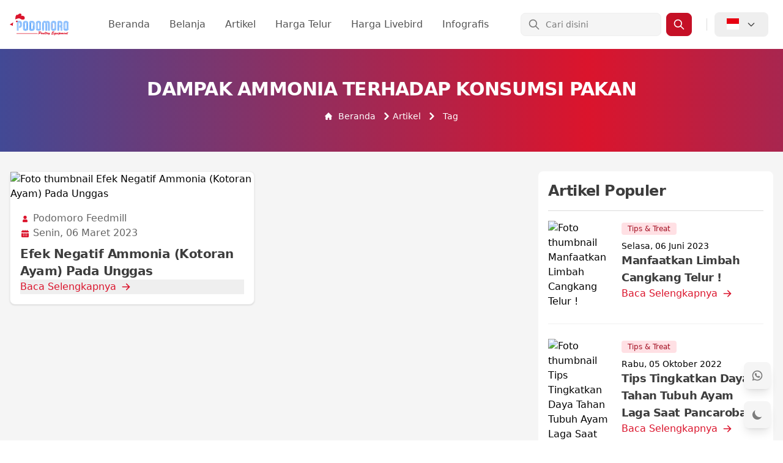

--- FILE ---
content_type: text/html; charset=UTF-8
request_url: https://podomorofeedmill.com/artikel/tag/dampak-ammonia-terhadap-konsumsi-pakan
body_size: 10622
content:
<!DOCTYPE html>
<html  lang="id" >

<head>
    <script>
        // On page load or when changing themes, best to add inline in `head` to avoid FOUC
        if (localStorage.getItem('color-theme') === 'dark' || (!('color-theme' in localStorage) && window.matchMedia('(prefers-color-scheme: dark)').matches)) {
            document.documentElement.classList.add('dark');
        } else {
            document.documentElement.classList.remove('dark')
        }
    </script>
    
    <meta charset="UTF-8">
    <meta name="viewport" content="width=device-width, initial-scale=1, shrink-to-fit=no">
        <title>Dampak Ammonia Terhadap Konsumsi Pakan - Podomoro Feedmill</title>
    <meta name="description" content="PODOMORO POULTRY EQUIPMENT, distributor vaksin, bibit, pakan unggas, alat ternak, dan kebutuhan kandang. Mendukung peternakan yang sehat dan berkelanjutan.">
    <meta name="author" content="Podomoro Feedmill">
    
    <meta property="og:type" content="website">
    <meta property="og:url" content="https://podomorofeedmill.com/artikel/tag/dampak-ammonia-terhadap-konsumsi-pakan">
    <meta property="og:title" content="Dampak Ammonia Terhadap Konsumsi Pakan - Podomoro Feedmill">
    <meta property="og:description" content="PODOMORO POULTRY EQUIPMENT, distributor vaksin, bibit, pakan unggas, alat ternak, dan kebutuhan kandang. Mendukung peternakan yang sehat dan berkelanjutan.">
    <meta property="og:image" content="https://ik.imagekit.io/podomoro/logosharefb.jpg">

    
    <meta property="twitter:card" content="summary_large_image">
    <meta property="twitter:url" content="https://podomorofeedmill.com/artikel/tag/dampak-ammonia-terhadap-konsumsi-pakan">
    <meta property="twitter:title" content="Dampak Ammonia Terhadap Konsumsi Pakan - Podomoro Feedmill">
    <meta property="twitter:description" content="PODOMORO POULTRY EQUIPMENT, distributor vaksin, bibit, pakan unggas, alat ternak, dan kebutuhan kandang. Mendukung peternakan yang sehat dan berkelanjutan.">
    <meta property="twitter:image" content="https://ik.imagekit.io/podomoro/logosharefb.jpg">
    
    <meta name="author" content="Podomoro Feedmill">
    <meta name="email" content="podomorofeedmill.1@gmail.com">
    <meta name="profile" content="https://podomorofeedmill.com">

    
    <link rel="shortcut icon" href="https://podomorofeedmill.com/assets/images/favicon.ico">
    <link rel='canonical' href='https://podomorofeedmill.com/artikel/tag/dampak-ammonia-terhadap-konsumsi-pakan' />
    <link rel="stylesheet" href="/css/app.css?251024a" />
        

        <!-- Livewire Styles -->
<style >
    [wire\:loading], [wire\:loading\.delay], [wire\:loading\.inline-block], [wire\:loading\.inline], [wire\:loading\.block], [wire\:loading\.flex], [wire\:loading\.table], [wire\:loading\.grid], [wire\:loading\.inline-flex] {
        display: none;
    }

    [wire\:loading\.delay\.shortest], [wire\:loading\.delay\.shorter], [wire\:loading\.delay\.short], [wire\:loading\.delay\.long], [wire\:loading\.delay\.longer], [wire\:loading\.delay\.longest] {
        display:none;
    }

    [wire\:offline] {
        display: none;
    }

    [wire\:dirty]:not(textarea):not(input):not(select) {
        display: none;
    }

    input:-webkit-autofill, select:-webkit-autofill, textarea:-webkit-autofill {
        animation-duration: 50000s;
        animation-name: livewireautofill;
    }

    @keyframes livewireautofill { from {} }
</style>
</head>

<body class="bg-white dark:bg-gray-900">
    <nav id="navbar"
        class="bg-white dark:bg-gray-900 fixed w-full z-50 top-0 start-0 transition-shadow duration-300 dark:shadow-gray-700">
        <div class="flex flex-wrap justify-between items-center mx-auto max-w-screen-xl p-3 lg:p-4">
            <a href="https://podomorofeedmill.com" class="flex items-center">
                <img src="https://podomorofeedmill.com/assets/images/logo.svg" alt="Podomoro Logo" class="mr-3 h-14 sm:h-12" />
            </a>
            <div class="flex items-center lg:order-2">
                <form wire:id="uuB6zysywCX5noTHA5B2" wire:initial-data="{&quot;fingerprint&quot;:{&quot;id&quot;:&quot;uuB6zysywCX5noTHA5B2&quot;,&quot;name&quot;:&quot;plugin.search-box&quot;,&quot;locale&quot;:&quot;id&quot;,&quot;path&quot;:&quot;artikel\/tag\/dampak-ammonia-terhadap-konsumsi-pakan&quot;,&quot;method&quot;:&quot;GET&quot;,&quot;v&quot;:&quot;acj&quot;},&quot;effects&quot;:{&quot;listeners&quot;:[]},&quot;serverMemo&quot;:{&quot;children&quot;:[],&quot;errors&quot;:[],&quot;htmlHash&quot;:&quot;1bcecad4&quot;,&quot;data&quot;:{&quot;q&quot;:&quot;&quot;},&quot;dataMeta&quot;:[],&quot;checksum&quot;:&quot;deb7b41e3fd62eec920ac99846a9997bc94fb3a602e70cf62b671e0636ad0822&quot;}}" wire:submit.prevent="toSearchResults" id="search-form" class="hidden mr-3 w-full lg:flex">
    <label for="search-bar" class="mb-2 text-sm font-medium text-gray-900 sr-only dark:text-gray-300">
        Cari</label>
    <div class="relative">
        <div class="flex absolute inset-y-0 left-0 items-center pl-3 pointer-events-none">
            <svg class="w-5 h-5 text-gray-500 dark:text-gray-400" fill="none" stroke="currentColor" viewBox="0 0 24 24"
                xmlns="http://www.w3.org/2000/svg">
                <path stroke-linecap="round" stroke-linejoin="round" stroke-width="2"
                    d="M21 21l-6-6m2-5a7 7 0 11-14 0 7 7 0 0114 0z"></path>
            </svg>
        </div>
        <input wire:model.defer="q" type="text" id="search-bar"
            class="block py-2 px-4 pl-10 w-full text-sm text-gray-900 bg-gray-50 rounded-lg border border-gray-100 focus:ring-primary-500 focus:border-primary-500 dark:bg-gray-700 dark:border-gray-600 dark:placeholder-gray-400 dark:text-white dark:focus:ring-primary-500 dark:focus:border-primary-500"
            placeholder="Cari disini">
    </div>
    <button type="submit"
        class="inline-flex items-center px-2.5 ml-2 text-sm font-medium text-white bg-primary-700 rounded-lg border border-primary-700 hover:bg-primary-800 focus:ring-4 focus:outline-none focus:ring-primary-300 dark:bg-primary-600 dark:hover:bg-primary-700 dark:focus:ring-primary-800">
        <svg wire:loading.remove wire:target="toSearchResults" class="w-5 h-5" fill="none" stroke="currentColor"
            viewBox="0 0 24 24" xmlns="http://www.w3.org/2000/svg">
            <path stroke-linecap="round" stroke-linejoin="round" stroke-width="2"
                d="M21 21l-6-6m2-5a7 7 0 11-14 0 7 7 0 0114 0z"></path>
        </svg>
        <svg wire:loading wire:target="toSearchResults" aria-hidden="true"
            class="w-5 h-5 text-gray-200 animate-spin dark:text-white fill-primary-500" viewBox="0 0 100 101"
            fill="none" xmlns="http://www.w3.org/2000/svg">
            <path
                d="M100 50.5908C100 78.2051 77.6142 100.591 50 100.591C22.3858 100.591 0 78.2051 0 50.5908C0 22.9766 22.3858 0.59082 50 0.59082C77.6142 0.59082 100 22.9766 100 50.5908ZM9.08144 50.5908C9.08144 73.1895 27.4013 91.5094 50 91.5094C72.5987 91.5094 90.9186 73.1895 90.9186 50.5908C90.9186 27.9921 72.5987 9.67226 50 9.67226C27.4013 9.67226 9.08144 27.9921 9.08144 50.5908Z"
                fill="currentColor" />
            <path
                d="M93.9676 39.0409C96.393 38.4038 97.8624 35.9116 97.0079 33.5539C95.2932 28.8227 92.871 24.3692 89.8167 20.348C85.8452 15.1192 80.8826 10.7238 75.2124 7.41289C69.5422 4.10194 63.2754 1.94025 56.7698 1.05124C51.7666 0.367541 46.6976 0.446843 41.7345 1.27873C39.2613 1.69328 37.813 4.19778 38.4501 6.62326C39.0873 9.04874 41.5694 10.4717 44.0505 10.1071C47.8511 9.54855 51.7191 9.52689 55.5402 10.0491C60.8642 10.7766 65.9928 12.5457 70.6331 15.2552C75.2735 17.9648 79.3347 21.5619 82.5849 25.841C84.9175 28.9121 86.7997 32.2913 88.1811 35.8758C89.083 38.2158 91.5421 39.6781 93.9676 39.0409Z"
                fill="currentFill" />
        </svg>
    </button>
</form>
<!-- Livewire Component wire-end:uuB6zysywCX5noTHA5B2 -->                <button data-collapse-toggle="mobile-menu-search" aria-controls="mobile-menu-search"
                    aria-expanded="false" type="button" aria-label="Menu Search"
                    class="lg:hidden inline-flex mr-2 lg:mr-0 items-center text-gray-800 dark:text-gray-400 hover:bg-gray-50 focus:ring-4 focus:ring-gray-300 font-medium rounded-lg text-sm px-2.5 lg:px-5 py-2.5 dark:hover:bg-gray-700 focus:outline-none dark:focus:ring-gray-800">
                    <svg class="w-5 h-5 lg:mr-2" fill="currentColor" viewBox="0 0 20 20"
                        xmlns="http://www.w3.org/2000/svg">
                        <path fill-rule="evenodd"
                            d="M8 4a4 4 0 100 8 4 4 0 000-8zM2 8a6 6 0 1110.89 3.476l4.817 4.817a1 1 0 01-1.414 1.414l-4.816-4.816A6 6 0 012 8z"
                            clip-rule="evenodd"></path>
                    </svg>
                </button>
                <span class="hidden mx-2 w-px h-5 bg-gray-200 lg:inline lg:mx-3"></span>
                <button type="button" data-dropdown-toggle="language-dropdown" aria-label="Select Language"
                    class="inline-flex items-center text-gray-800 dark:text-gray-300 hover:bg-gray-50 focus:ring-4 focus:ring-gray-300 font-medium rounded-lg text-sm px-2.5 lg:px-5 py-2.5 mr-2 dark:hover:bg-gray-700 focus:outline-none dark:focus:ring-gray-800">
                                        <svg class="mr-2 w-5 h-5" xmlns="http://www.w3.org/2000/svg" viewBox="0 10 512 512">
                        <path fill="#e70011" d="M0 0h640v240H0Z" />
                        <path fill="#fff" d="M0 240h640v240H0Z" />
                    </svg>
                                        <svg class="ml-1 w-4 h-4" fill="none" stroke="currentColor" viewBox="0 0 24 24"
                        xmlns="http://www.w3.org/2000/svg">
                        <path stroke-linecap="round" stroke-linejoin="round" stroke-width="2" d="M19 9l-7 7-7-7">
                        </path>
                    </svg>
                </button>

                
                <div class="hidden z-50 my-4 w-28 text-base list-none bg-white rounded divide-y divide-gray-100 shadow dark:bg-gray-700"
                    id="language-dropdown">
                    <ul class="py-1" role="none">
                        <li>
                            <a href="https://podomorofeedmill.com/language/id"
                                class="block py-2 px-4 text-sm text-gray-700 hover:bg-gray-100 dark:text-white dark:hover:bg-gray-600"
                                role="menuitem">
                                <div class="inline-flex items-center">
                                    <svg class="h-3.5 w-3.5 mr-2" xmlns="http://www.w3.org/2000/svg" id="flag-icons-id"
                                        viewBox="0 0 512 512">
                                        <path fill="#e70011" d="M0 0h640v240H0Z" />
                                        <path fill="#fff" d="M0 240h640v240H0Z" />
                                    </svg>
                                    Bahasa
                                </div>
                            </a>
                        </li>
                        <li>
                            <a href="https://podomorofeedmill.com/language/en"
                                class="block py-2 px-4 text-sm text-gray-700 hover:bg-gray-100 dark:text-white dark:hover:bg-gray-600"
                                role="menuitem">
                                <div class="inline-flex items-center">
                                    <svg class="h-3.5 w-3.5 mr-2" xmlns="http://www.w3.org/2000/svg" id="flag-icons-us"
                                        viewBox="0 0 512 512">
                                        <path fill="#bd3d44" d="M0 0h640v480H0" />
                                        <path stroke="#fff" stroke-width="37"
                                            d="M0 55.3h640M0 129h640M0 203h640M0 277h640M0 351h640M0 425h640" />
                                        <path fill="#192f5d" d="M0 0h364.8v258.5H0" />
                                        <marker id="us-a" markerHeight="30" markerWidth="30">
                                            <path fill="#fff" d="m14 0 9 27L0 10h28L5 27z" />
                                        </marker>
                                        <path fill="none" marker-mid="url(#us-a)"
                                            d="m0 0 16 11h61 61 61 61 60L47 37h61 61 60 61L16 63h61 61 61 61 60L47 89h61 61 60 61L16 115h61 61 61 61 60L47 141h61 61 60 61L16 166h61 61 61 61 60L47 192h61 61 60 61L16 218h61 61 61 61 60z" />
                                    </svg>
                                    English
                                </div>
                            </a>
                        </li>
                    </ul>
                </div>
                <button data-collapse-toggle="mobile-menu-search" type="button"
                    class="inline-flex items-center p-2 ml-1 text-sm text-gray-500 rounded-lg lg:hidden hover:bg-gray-100 focus:outline-none focus:ring-2 focus:ring-gray-200 dark:text-gray-400 dark:hover:bg-gray-700 dark:focus:ring-gray-600"
                    aria-controls="mobile-menu-search" aria-expanded="false">
                    <span class="sr-only">Open main menu</span>
                    <svg class="w-6 h-6" fill="currentColor" viewBox="0 0 20 20" xmlns="http://www.w3.org/2000/svg">
                        <path fill-rule="evenodd"
                            d="M3 5a1 1 0 011-1h12a1 1 0 110 2H4a1 1 0 01-1-1zM3 10a1 1 0 011-1h12a1 1 0 110 2H4a1 1 0 01-1-1zM3 15a1 1 0 011-1h12a1 1 0 110 2H4a1 1 0 01-1-1z"
                            clip-rule="evenodd"></path>
                    </svg>
                    <svg class="hidden w-6 h-6" fill="currentColor" viewBox="0 0 20 20"
                        xmlns="http://www.w3.org/2000/svg">
                        <path fill-rule="evenodd"
                            d="M4.293 4.293a1 1 0 011.414 0L10 8.586l4.293-4.293a1 1 0 111.414 1.414L11.414 10l4.293 4.293a1 1 0 01-1.414 1.414L10 11.414l-4.293 4.293a1 1 0 01-1.414-1.414L8.586 10 4.293 5.707a1 1 0 010-1.414z"
                            clip-rule="evenodd"></path>
                    </svg>
                </button>
            </div>
            <div class="hidden justify-between items-center w-full lg:flex lg:w-auto lg:order-1"
                id="mobile-menu-search">
                <form wire:id="9tHUqHKP4Tg9MgaH4BXy" wire:initial-data="{&quot;fingerprint&quot;:{&quot;id&quot;:&quot;9tHUqHKP4Tg9MgaH4BXy&quot;,&quot;name&quot;:&quot;plugin.search-box-mobile&quot;,&quot;locale&quot;:&quot;id&quot;,&quot;path&quot;:&quot;artikel\/tag\/dampak-ammonia-terhadap-konsumsi-pakan&quot;,&quot;method&quot;:&quot;GET&quot;,&quot;v&quot;:&quot;acj&quot;},&quot;effects&quot;:{&quot;listeners&quot;:[]},&quot;serverMemo&quot;:{&quot;children&quot;:[],&quot;errors&quot;:[],&quot;htmlHash&quot;:&quot;2dac7955&quot;,&quot;data&quot;:{&quot;q&quot;:&quot;&quot;},&quot;dataMeta&quot;:[],&quot;checksum&quot;:&quot;8092bb00f1ec81d1b7bea6fe11f5a38072d33976d74a10a11f28d6ed3b5a3357&quot;}}" wire:submit.prevent="toSearchResults" class="flex items-center mt-4 lg:hidden">
    <label for="search-mobile" class="sr-only">Cari</label>
    <div class="relative w-full">
        <div class="flex absolute inset-y-0 left-0 items-center pl-3 pointer-events-none">
            <svg class="w-5 h-5 text-gray-500 dark:text-gray-400" fill="currentColor" viewBox="0 0 20 20"
                xmlns="http://www.w3.org/2000/svg">
                <path fill-rule="evenodd"
                    d="M8 4a4 4 0 100 8 4 4 0 000-8zM2 8a6 6 0 1110.89 3.476l4.817 4.817a1 1 0 01-1.414 1.414l-4.816-4.816A6 6 0 012 8z"
                    clip-rule="evenodd"></path>
            </svg>
        </div>
        <input wire:model.defer="q" type="search" id="search-mobile"
            class="bg-gray-50 border border-gray-300 text-gray-900 text-sm rounded-lg focus:ring-primary-500 focus:border-primary-500 block w-full pl-10 p-2.5 py-3 dark:bg-gray-700 dark:border-gray-600 dark:placeholder-gray-400 dark:text-white dark:focus:ring-primary-500 dark:focus:border-primary-500"
            placeholder="Cari disini" required>
    </div>
    <button type="submit" wire:loading.disabled
        class="inline-flex items-center p-2.5 ml-2 text-sm font-medium text-white bg-primary-700 rounded-lg border border-primary-700 hover:bg-primary-800 focus:ring-4 focus:outline-none focus:ring-primary-300 dark:bg-primary-600 dark:hover:bg-primary-700 dark:focus:ring-primary-800">
        <svg wire:loading.remove wire:target="toSearchResults" class="w-5 h-5" fill="none" stroke="currentColor"
            viewBox="0 0 24 24" xmlns="http://www.w3.org/2000/svg">
            <path stroke-linecap="round" stroke-linejoin="round" stroke-width="2"
                d="M21 21l-6-6m2-5a7 7 0 11-14 0 7 7 0 0114 0z"></path>
        </svg>
        <svg wire:loading wire:target="toSearchResults" aria-hidden="true"
            class="w-5 h-5 text-gray-200 animate-spin dark:text-white fill-primary-500" viewBox="0 0 100 101"
            fill="none" xmlns="http://www.w3.org/2000/svg">
            <path
                d="M100 50.5908C100 78.2051 77.6142 100.591 50 100.591C22.3858 100.591 0 78.2051 0 50.5908C0 22.9766 22.3858 0.59082 50 0.59082C77.6142 0.59082 100 22.9766 100 50.5908ZM9.08144 50.5908C9.08144 73.1895 27.4013 91.5094 50 91.5094C72.5987 91.5094 90.9186 73.1895 90.9186 50.5908C90.9186 27.9921 72.5987 9.67226 50 9.67226C27.4013 9.67226 9.08144 27.9921 9.08144 50.5908Z"
                fill="currentColor" />
            <path
                d="M93.9676 39.0409C96.393 38.4038 97.8624 35.9116 97.0079 33.5539C95.2932 28.8227 92.871 24.3692 89.8167 20.348C85.8452 15.1192 80.8826 10.7238 75.2124 7.41289C69.5422 4.10194 63.2754 1.94025 56.7698 1.05124C51.7666 0.367541 46.6976 0.446843 41.7345 1.27873C39.2613 1.69328 37.813 4.19778 38.4501 6.62326C39.0873 9.04874 41.5694 10.4717 44.0505 10.1071C47.8511 9.54855 51.7191 9.52689 55.5402 10.0491C60.8642 10.7766 65.9928 12.5457 70.6331 15.2552C75.2735 17.9648 79.3347 21.5619 82.5849 25.841C84.9175 28.9121 86.7997 32.2913 88.1811 35.8758C89.083 38.2158 91.5421 39.6781 93.9676 39.0409Z"
                fill="currentFill" />
        </svg>
    </button>
</form>
<!-- Livewire Component wire-end:9tHUqHKP4Tg9MgaH4BXy -->                <ul class="flex flex-col mt-4 font-medium lg:flex-row lg:space-x-8 lg:mt-0">
                    <li>
                        <a href="https://podomorofeedmill.com" class="block py-2 pr-4 pl-3 text-gray-700 border-b border-gray-100 hover:bg-gray-50 lg:hover:bg-white lg:border-0 lg:hover:text-primary-700 lg:p-0 dark:text-white lg:dark:hover:text-primary-300 dark:hover:bg-gray-700 dark:hover:text-primary-300 lg:dark:hover:bg-transparent dark:border-gray-700"
                            aria-current="page">
                            Beranda
                        </a>
                    </li>
                    <li>
                        <a href="https://podomorofeedmill.com/belanja"
                            class="block py-2 pr-4 pl-3 text-gray-700 border-b border-gray-100 hover:bg-gray-50 lg:hover:bg-white lg:border-0 lg:hover:text-primary-700 lg:p-0 dark:text-white lg:dark:hover:text-primary-300 dark:hover:bg-gray-700 dark:hover:text-primary-300 lg:dark:hover:bg-transparent dark:border-gray-700">
                            Belanja
                        </a>
                    </li>
                    <li>
                        <a href="https://podomorofeedmill.com/artikel" class="block py-2 pr-4 pl-3 text-gray-700 border-b border-gray-100 hover:bg-gray-50 lg:hover:bg-white lg:border-0 lg:hover:text-primary-700 lg:p-0 dark:text-white lg:dark:hover:text-primary-300 dark:hover:bg-gray-700 dark:hover:text-primary-300 lg:dark:hover:bg-transparent dark:border-gray-700">
                            Artikel
                        </a>
                    </li>
                    <li>
                        <a href="https://podomorofeedmill.com/harga-telur-ayam-ras-hari-ini"
                            class="block py-2 pr-4 pl-3 text-gray-700 border-b border-gray-100 hover:bg-gray-50 lg:hover:bg-white lg:border-0 lg:hover:text-primary-700 lg:p-0 dark:text-white lg:dark:hover:text-primary-300 dark:hover:bg-gray-700 dark:hover:text-primary-300 lg:dark:hover:bg-transparent dark:border-gray-700">
                            Harga Telur
                        </a>
                    </li>
                    <li>
                        <a href="https://podomorofeedmill.com/harga-livebird-hari-ini"
                            class="block py-2 pr-4 pl-3 text-gray-700 border-b border-gray-100 hover:bg-gray-50 lg:hover:bg-white lg:border-0 lg:hover:text-primary-700 lg:p-0 dark:text-white lg:dark:hover:text-primary-300 dark:hover:bg-gray-700 dark:hover:text-primary-300 lg:dark:hover:bg-transparent dark:border-gray-700">
                            Harga Livebird
                        </a>
                    </li>
                    <li>
                        <a href="https://podomorofeedmill.com/infografis"
                            class="block py-2 pr-4 pl-3 text-gray-700 border-b border-gray-100 hover:bg-gray-50 lg:hover:bg-white lg:border-0 lg:hover:text-primary-700 lg:p-0 dark:text-white lg:dark:hover:text-primary-300 dark:hover:bg-gray-700 dark:hover:text-primary-300 lg:dark:hover:bg-transparent dark:border-gray-700">
                            Infografis
                        </a>
                    </li>
                </ul>
            </div>
        </div>
    </nav>

    <div class="pt-20">
         <div wire:id="wv5pxDHl9TwwfT2G7OOF" wire:initial-data="{&quot;fingerprint&quot;:{&quot;id&quot;:&quot;wv5pxDHl9TwwfT2G7OOF&quot;,&quot;name&quot;:&quot;post-tag&quot;,&quot;locale&quot;:&quot;id&quot;,&quot;path&quot;:&quot;artikel\/tag\/dampak-ammonia-terhadap-konsumsi-pakan&quot;,&quot;method&quot;:&quot;GET&quot;,&quot;v&quot;:&quot;acj&quot;},&quot;effects&quot;:{&quot;listeners&quot;:[],&quot;path&quot;:&quot;https:\/\/podomorofeedmill.com\/artikel\/tag\/dampak-ammonia-terhadap-konsumsi-pakan&quot;},&quot;serverMemo&quot;:{&quot;children&quot;:{&quot;l2312905558-0&quot;:{&quot;id&quot;:&quot;t5scbkct7MdgHLxbmi7S&quot;,&quot;tag&quot;:&quot;div&quot;},&quot;l2312905558-1&quot;:{&quot;id&quot;:&quot;cKhNZYsnXwybiGpkmaXs&quot;,&quot;tag&quot;:&quot;div&quot;},&quot;l2312905558-2&quot;:{&quot;id&quot;:&quot;pShb9zr8gBoxJIXuVZHO&quot;,&quot;tag&quot;:&quot;div&quot;}},&quot;errors&quot;:[],&quot;htmlHash&quot;:&quot;5d068325&quot;,&quot;data&quot;:{&quot;tag&quot;:[],&quot;page&quot;:1,&quot;paginators&quot;:{&quot;page&quot;:1}},&quot;dataMeta&quot;:{&quot;models&quot;:{&quot;tag&quot;:{&quot;class&quot;:&quot;App\\Models\\Tag&quot;,&quot;id&quot;:263,&quot;relations&quot;:[],&quot;connection&quot;:&quot;mysql&quot;,&quot;collectionClass&quot;:null}}},&quot;checksum&quot;:&quot;e0e6860e04ac93cc45984d1cf2652aa8f2ea565b4e1fa680ba9875c06978f26b&quot;}}">
    
    
    <section class="p-12 text-center single-banner">
        <h2 class="mb-4 text-2xl font-semibold tracking-tight leading-none md:text-3xl text-white uppercase">
            Dampak Ammonia Terhadap Konsumsi Pakan
        </h2>
        <nav class="flex justify-center" aria-label="Breadcrumb">
            <ol class="inline-flex items-center space-x-1 md:space-x-2 rtl:space-x-reverse">
                <li class="inline-flex items-center">
                    <a href="https://podomorofeedmill.com"
                        class="inline-flex items-center text-sm font-medium text-white hover:text-primary-300">
                        <svg class=" w-3 h-3 me-2.5" aria-hidden="true" xmlns="http://www.w3.org/2000/svg"
                            fill="currentColor" viewBox="0 0 20 20">
                            <path
                                d="m19.707 9.293-2-2-7-7a1 1 0 0 0-1.414 0l-7 7-2 2a1 1 0 0 0 1.414 1.414L2 10.414V18a2 2 0 0 0 2 2h3a1 1 0 0 0 1-1v-4a1 1 0 0 1 1-1h2a1 1 0 0 1 1 1v4a1 1 0 0 0 1 1h3a2 2 0 0 0 2-2v-7.586l.293.293a1 1 0 0 0 1.414-1.414Z" />
                        </svg>
                        Beranda
                    </a>
                </li>
                <li class="inline-flex items-center">
                    <a href="https://podomorofeedmill.com/artikel"
                        class="inline-flex items-center text-sm font-medium text-white hover:text-primary-300">
                        <svg class="rtl:rotate-180 w-3 h-3 text-white mx-1" aria-hidden="true"
                            xmlns="http://www.w3.org/2000/svg" fill="none" viewBox="0 0 6 10">
                            <path stroke="currentColor" stroke-linecap="round" stroke-linejoin="round" stroke-width="2"
                                d="m1 9 4-4-4-4" />
                        </svg>
                        Artikel
                    </a>
                </li>
                <li aria-current="page">
                    <div class="flex items-center">
                        <svg class="rtl:rotate-180 w-3 h-3 text-white mx-1" aria-hidden="true"
                            xmlns="http://www.w3.org/2000/svg" fill="none" viewBox="0 0 6 10">
                            <path stroke="currentColor" stroke-linecap="round" stroke-linejoin="round" stroke-width="2"
                                d="m1 9 4-4-4-4" />
                        </svg>
                        <span class="ms-1 text-sm font-medium text-white md:ms-2 dark:text-white">
                            Tag
                        </span>
                    </div>
                </li>
            </ol>
        </nav>
    </section>
    

    
    <section class="bg-gray-50 dark:bg-gray-950">
        <div class="grid lg:grid-cols-12 lg:space-x-8 py-8 px-4 mx-auto max-w-screen-xl ">
            <div class="lg:col-span-8 ">
                <div class="space-y-4 md:grid md:grid-cols-2 md:gap-8 md:space-y-0">
                                        <a href="https://podomorofeedmill.com/info/efek-negatif-ammonia-kotoran-ayam-pada-unggas"
                        class="flex flex-col items-start bg-white border border-gray-100 rounded-lg shadow md:max-w-xl hover:bg-gray-50 dark:border-gray-800 dark:bg-gray-900 dark:hover:bg-gray-950">
                        <img class="object-cover w-full rounded-t-lg h-96 md:h-auto"
                            src="https://podomorofeedmill.com/storage/media/dcd656e76a3e75fee67da5916ee7dc7e_thumbnail.jpeg"
                            alt="Foto thumbnail Efek Negatif Ammonia (Kotoran Ayam) Pada Unggas">
                        <div class="px-4 pt-4 pb-2">
                            <p class="text-gray-600 dark:text-gray-200">
                                <svg class="inline-flex w-4 h-4 text-primary-600 dark:text-primary-500"
                                    aria-hidden="true" xmlns="http://www.w3.org/2000/svg" width="24" height="24"
                                    fill="currentColor" viewBox="0 0 24 24">
                                    <path fill-rule="evenodd"
                                        d="M12 4a4 4 0 1 0 0 8 4 4 0 0 0 0-8Zm-2 9a4 4 0 0 0-4 4v1a2 2 0 0 0 2 2h8a2 2 0 0 0 2-2v-1a4 4 0 0 0-4-4h-4Z"
                                        clip-rule="evenodd" />
                                </svg>
                                Podomoro Feedmill
                            </p>
                            <p class="text-gray-600 dark:text-gray-200">
                                <svg class="inline-flex w-4 h-4 text-primary-600 dark:text-primary-500"
                                    aria-hidden="true" xmlns="http://www.w3.org/2000/svg" width="24" height="24"
                                    fill="currentColor" viewBox="0 0 24 24">
                                    <path fill-rule="evenodd"
                                        d="M5 5a1 1 0 0 0 1-1 1 1 0 1 1 2 0 1 1 0 0 0 1 1h1a1 1 0 0 0 1-1 1 1 0 1 1 2 0 1 1 0 0 0 1 1h1a1 1 0 0 0 1-1 1 1 0 1 1 2 0 1 1 0 0 0 1 1 2 2 0 0 1 2 2v1a1 1 0 0 1-1 1H4a1 1 0 0 1-1-1V7a2 2 0 0 1 2-2ZM3 19v-7a1 1 0 0 1 1-1h16a1 1 0 0 1 1 1v7a2 2 0 0 1-2 2H5a2 2 0 0 1-2-2Zm6.01-6a1 1 0 1 0-2 0 1 1 0 0 0 2 0Zm2 0a1 1 0 1 1 2 0 1 1 0 0 1-2 0Zm6 0a1 1 0 1 0-2 0 1 1 0 0 0 2 0Zm-10 4a1 1 0 1 1 2 0 1 1 0 0 1-2 0Zm6 0a1 1 0 1 0-2 0 1 1 0 0 0 2 0Zm2 0a1 1 0 1 1 2 0 1 1 0 0 1-2 0Z"
                                        clip-rule="evenodd" />
                                </svg>
                                Senin, 06 Maret 2023
                            </p>
                        </div>
                        <div class="flex flex-col justify-start leading-normal px-4 pb-4">
                            <h5 class="text-md md:text-xl font-bold tracking-tight text-gray-900 dark:text-white">
                                Efek Negatif Ammonia (Kotoran Ayam) Pada Unggas
                            </h5>
                            <button href="https://podomorofeedmill.com/info/efek-negatif-ammonia-kotoran-ayam-pada-unggas"
                                class="inline-flex items-center font-medium text-primary-600 hover:underline dark:text-primary-500">
                                Baca Selengkapnya
                                <svg class="ml-2 w-4 h-4" fill="currentColor" viewBox="0 0 20 20"
                                    xmlns="http://www.w3.org/2000/svg">
                                    <path fill-rule="evenodd"
                                        d="M10.293 3.293a1 1 0 011.414 0l6 6a1 1 0 010 1.414l-6 6a1 1 0 01-1.414-1.414L14.586 11H3a1 1 0 110-2h11.586l-4.293-4.293a1 1 0 010-1.414z"
                                        clip-rule="evenodd"></path>
                                </svg>
                            </button>
                        </div>
                    </a>
                                    </div>
                <div class=" my-4">
                    <div>
    </div>
                </div>
            </div>
            <div class="lg:col-span-4 space-y-4">
                <div class="bg-white dark:bg-gray-900 p-4 rounded-lg">
                    <h2
                        class="text-lg md:text-2xl tracking-tight font-bold md:font-semibold text-gray-900 dark:text-white capitalize border-b border-gray-200 dark:border-gray-900 pb-4 mb-4">
                        Artikel Populer
                    </h2>
                    <div wire:id="t5scbkct7MdgHLxbmi7S" wire:initial-data="{&quot;fingerprint&quot;:{&quot;id&quot;:&quot;t5scbkct7MdgHLxbmi7S&quot;,&quot;name&quot;:&quot;plugin.popular-article-sidebar&quot;,&quot;locale&quot;:&quot;id&quot;,&quot;path&quot;:&quot;artikel\/tag\/dampak-ammonia-terhadap-konsumsi-pakan&quot;,&quot;method&quot;:&quot;GET&quot;,&quot;v&quot;:&quot;acj&quot;},&quot;effects&quot;:{&quot;listeners&quot;:[]},&quot;serverMemo&quot;:{&quot;children&quot;:[],&quot;errors&quot;:[],&quot;htmlHash&quot;:&quot;05e21629&quot;,&quot;data&quot;:[],&quot;dataMeta&quot;:[],&quot;checksum&quot;:&quot;d6eeb0a085f107ebc27dbbf2e91d91d4c1b208e353be0acd3fde4555236b3e3e&quot;}}">
        <article class="grid grid-cols-6 gap-2 mb-6 pb-6 border-b border-gray-100 dark:border-gray-900">
        <div class="col-span-2 justify-center">
            <img class="object-cover w-full rounded-lg h-24 md:h-auto dark:text-white"
                src="https://podomorofeedmill.com/storage/media/2f1d134ca82340c88e8a4614802a92d8_thumbnail.jpeg" alt="Foto thumbnail Manfaatkan Limbah Cangkang Telur !">
        </div>
        <div class="col-span-4">
            <p
                class="mb-2 bg-primary-100 text-primary-800 text-xs font-medium inline-flex items-center px-2.5 py-0.5 rounded dark:bg-primary-200 dark:text-primary-800">
                Tips &amp; Treat
            </p>
            <p class="text-sm dark:text-white">Selasa, 06 Juni 2023</p>
            <h2 class="text-lg font-bold tracking-tight text-gray-900 dark:text-white">
                <a href="https://podomorofeedmill.com/info/manfaatkan-limbah-cangkang-telur">Manfaatkan Limbah Cangkang Telur !</a>
            </h2>
            <div class="flex justify-between items-center">
                <a href="https://podomorofeedmill.com/info/manfaatkan-limbah-cangkang-telur"
                    class="inline-flex items-center font-medium text-primary-600 hover:underline dark:text-primary-500">
                    Baca Selengkapnya
                    <svg class="ml-2 w-4 h-4" fill="currentColor" viewBox="0 0 20 20"
                        xmlns="http://www.w3.org/2000/svg">
                        <path fill-rule="evenodd"
                            d="M10.293 3.293a1 1 0 011.414 0l6 6a1 1 0 010 1.414l-6 6a1 1 0 01-1.414-1.414L14.586 11H3a1 1 0 110-2h11.586l-4.293-4.293a1 1 0 010-1.414z"
                            clip-rule="evenodd"></path>
                    </svg>
                </a>
            </div>
        </div>
    </article>
        <article class="grid grid-cols-6 gap-2 mb-6 pb-6 border-b border-gray-100 dark:border-gray-900">
        <div class="col-span-2 justify-center">
            <img class="object-cover w-full rounded-lg h-24 md:h-auto dark:text-white"
                src="https://podomorofeedmill.com/storage/oldpost/thumbs/2022-10-05-WhatsApp-Image-2022-10-05-at-15.16.30-(1).jpeg" alt="Foto thumbnail Tips Tingkatkan Daya Tahan Tubuh Ayam Laga Saat Pancaroba">
        </div>
        <div class="col-span-4">
            <p
                class="mb-2 bg-primary-100 text-primary-800 text-xs font-medium inline-flex items-center px-2.5 py-0.5 rounded dark:bg-primary-200 dark:text-primary-800">
                Tips &amp; Treat
            </p>
            <p class="text-sm dark:text-white">Rabu, 05 Oktober 2022</p>
            <h2 class="text-lg font-bold tracking-tight text-gray-900 dark:text-white">
                <a href="https://podomorofeedmill.com/info/tips-tingkatkan-daya-tahan-tubuh-ayam-laga-saat-pancaroba">Tips Tingkatkan Daya Tahan Tubuh Ayam Laga Saat Pancaroba</a>
            </h2>
            <div class="flex justify-between items-center">
                <a href="https://podomorofeedmill.com/info/tips-tingkatkan-daya-tahan-tubuh-ayam-laga-saat-pancaroba"
                    class="inline-flex items-center font-medium text-primary-600 hover:underline dark:text-primary-500">
                    Baca Selengkapnya
                    <svg class="ml-2 w-4 h-4" fill="currentColor" viewBox="0 0 20 20"
                        xmlns="http://www.w3.org/2000/svg">
                        <path fill-rule="evenodd"
                            d="M10.293 3.293a1 1 0 011.414 0l6 6a1 1 0 010 1.414l-6 6a1 1 0 01-1.414-1.414L14.586 11H3a1 1 0 110-2h11.586l-4.293-4.293a1 1 0 010-1.414z"
                            clip-rule="evenodd"></path>
                    </svg>
                </a>
            </div>
        </div>
    </article>
        <article class="grid grid-cols-6 gap-2 mb-6 pb-6 border-b border-gray-100 dark:border-gray-900">
        <div class="col-span-2 justify-center">
            <img class="object-cover w-full rounded-lg h-24 md:h-auto dark:text-white"
                src="https://podomorofeedmill.com/storage/media/2b57978247b7a2279caf19fe0d405a7d_thumbnail.jpeg" alt="Foto thumbnail Kenali Gejala Lelah Kandang Pada Ayam Petelur, Ini Penyebabnya!!">
        </div>
        <div class="col-span-4">
            <p
                class="mb-2 bg-primary-100 text-primary-800 text-xs font-medium inline-flex items-center px-2.5 py-0.5 rounded dark:bg-primary-200 dark:text-primary-800">
                Tips &amp; Treat
            </p>
            <p class="text-sm dark:text-white">Selasa, 31 Oktober 2023</p>
            <h2 class="text-lg font-bold tracking-tight text-gray-900 dark:text-white">
                <a href="https://podomorofeedmill.com/info/kenali-gejala-lelah-kandang-pada-ayam-petelur-ini-penyebabnya">Kenali Gejala Lelah Kandang Pada Ayam Petelur, Ini Penyebabnya!!</a>
            </h2>
            <div class="flex justify-between items-center">
                <a href="https://podomorofeedmill.com/info/kenali-gejala-lelah-kandang-pada-ayam-petelur-ini-penyebabnya"
                    class="inline-flex items-center font-medium text-primary-600 hover:underline dark:text-primary-500">
                    Baca Selengkapnya
                    <svg class="ml-2 w-4 h-4" fill="currentColor" viewBox="0 0 20 20"
                        xmlns="http://www.w3.org/2000/svg">
                        <path fill-rule="evenodd"
                            d="M10.293 3.293a1 1 0 011.414 0l6 6a1 1 0 010 1.414l-6 6a1 1 0 01-1.414-1.414L14.586 11H3a1 1 0 110-2h11.586l-4.293-4.293a1 1 0 010-1.414z"
                            clip-rule="evenodd"></path>
                    </svg>
                </a>
            </div>
        </div>
    </article>
        <article class="grid grid-cols-6 gap-2 mb-6 pb-6 border-b border-gray-100 dark:border-gray-900">
        <div class="col-span-2 justify-center">
            <img class="object-cover w-full rounded-lg h-24 md:h-auto dark:text-white"
                src="https://podomorofeedmill.com/storage/oldpost/thumbs/2022-11-07-WhatsApp-Image-2022-11-07-at-11.44.11-(1).jpeg" alt="Foto thumbnail Cara Meningkatkan Produksi Ayam Petelur">
        </div>
        <div class="col-span-4">
            <p
                class="mb-2 bg-primary-100 text-primary-800 text-xs font-medium inline-flex items-center px-2.5 py-0.5 rounded dark:bg-primary-200 dark:text-primary-800">
                Ayam Petelur
            </p>
            <p class="text-sm dark:text-white">Senin, 07 November 2022</p>
            <h2 class="text-lg font-bold tracking-tight text-gray-900 dark:text-white">
                <a href="https://podomorofeedmill.com/info/cara-meningkatkan-produksi-ayam-petelur">Cara Meningkatkan Produksi Ayam Petelur</a>
            </h2>
            <div class="flex justify-between items-center">
                <a href="https://podomorofeedmill.com/info/cara-meningkatkan-produksi-ayam-petelur"
                    class="inline-flex items-center font-medium text-primary-600 hover:underline dark:text-primary-500">
                    Baca Selengkapnya
                    <svg class="ml-2 w-4 h-4" fill="currentColor" viewBox="0 0 20 20"
                        xmlns="http://www.w3.org/2000/svg">
                        <path fill-rule="evenodd"
                            d="M10.293 3.293a1 1 0 011.414 0l6 6a1 1 0 010 1.414l-6 6a1 1 0 01-1.414-1.414L14.586 11H3a1 1 0 110-2h11.586l-4.293-4.293a1 1 0 010-1.414z"
                            clip-rule="evenodd"></path>
                    </svg>
                </a>
            </div>
        </div>
    </article>
        <article class="grid grid-cols-6 gap-2 mb-6 pb-6 border-b border-gray-100 dark:border-gray-900">
        <div class="col-span-2 justify-center">
            <img class="object-cover w-full rounded-lg h-24 md:h-auto dark:text-white"
                src="https://podomorofeedmill.com/storage/oldpost/thumbs/2022-08-24-WhatsApp-Image-2022-08-24-at-14.26.08-(1).jpeg" alt="Foto thumbnail Antisipasi Mendapat DOC Kaki Kering, Begini Caranya!">
        </div>
        <div class="col-span-4">
            <p
                class="mb-2 bg-primary-100 text-primary-800 text-xs font-medium inline-flex items-center px-2.5 py-0.5 rounded dark:bg-primary-200 dark:text-primary-800">
                Penyakit Unggas
            </p>
            <p class="text-sm dark:text-white">Rabu, 24 Agustus 2022</p>
            <h2 class="text-lg font-bold tracking-tight text-gray-900 dark:text-white">
                <a href="https://podomorofeedmill.com/info/antisipasi-mendapat-doc-kaki-kering-begini-caranya">Antisipasi Mendapat DOC Kaki Kering, Begini Caranya!</a>
            </h2>
            <div class="flex justify-between items-center">
                <a href="https://podomorofeedmill.com/info/antisipasi-mendapat-doc-kaki-kering-begini-caranya"
                    class="inline-flex items-center font-medium text-primary-600 hover:underline dark:text-primary-500">
                    Baca Selengkapnya
                    <svg class="ml-2 w-4 h-4" fill="currentColor" viewBox="0 0 20 20"
                        xmlns="http://www.w3.org/2000/svg">
                        <path fill-rule="evenodd"
                            d="M10.293 3.293a1 1 0 011.414 0l6 6a1 1 0 010 1.414l-6 6a1 1 0 01-1.414-1.414L14.586 11H3a1 1 0 110-2h11.586l-4.293-4.293a1 1 0 010-1.414z"
                            clip-rule="evenodd"></path>
                    </svg>
                </a>
            </div>
        </div>
    </article>
    </div>
<!-- Livewire Component wire-end:t5scbkct7MdgHLxbmi7S -->                </div>
                <div class="bg-white dark:bg-gray-900 p-4 rounded-lg">
                    <h2
                        class="text-lg md:text-2xl tracking-tight font-bold md:font-semibold text-gray-900 dark:text-white capitalize border-b border-gray-200 dark:border-gray-900 pb-4 mb-4">
                        Kategori Terpopuler
                    </h2>
                    <div wire:id="cKhNZYsnXwybiGpkmaXs" wire:initial-data="{&quot;fingerprint&quot;:{&quot;id&quot;:&quot;cKhNZYsnXwybiGpkmaXs&quot;,&quot;name&quot;:&quot;plugin.popular-post-category&quot;,&quot;locale&quot;:&quot;id&quot;,&quot;path&quot;:&quot;artikel\/tag\/dampak-ammonia-terhadap-konsumsi-pakan&quot;,&quot;method&quot;:&quot;GET&quot;,&quot;v&quot;:&quot;acj&quot;},&quot;effects&quot;:{&quot;listeners&quot;:[]},&quot;serverMemo&quot;:{&quot;children&quot;:[],&quot;errors&quot;:[],&quot;htmlHash&quot;:&quot;74a36b8f&quot;,&quot;data&quot;:[],&quot;dataMeta&quot;:[],&quot;checksum&quot;:&quot;d1e74fa17de48b190af30459c1b9229bd361dd684f092c313f90cc645012bc3f&quot;}}">
        <a href="https://podomorofeedmill.com/artikel/kategori/uncategorized"
        class="flex items-center justify-between px-4 py-2 border-b border-gray-100 cursor-pointer hover:text-white dark:border-gray-900">
        <span class="text-gray-900 dark:text-white hover:text-primary-700 dark:hover:text-primary-300">
            Uncategorized
        </span>
        <span
            class="inline-flex items-center justify-center w-8 h-8 text-sm font-semibold text-white bg-primary-600 rounded-full">
            266
        </span>
    </a>
        <a href="https://podomorofeedmill.com/artikel/kategori/tips-treat"
        class="flex items-center justify-between px-4 py-2 border-b border-gray-100 cursor-pointer hover:text-white dark:border-gray-900">
        <span class="text-gray-900 dark:text-white hover:text-primary-700 dark:hover:text-primary-300">
            Tips &amp; Treat
        </span>
        <span
            class="inline-flex items-center justify-center w-8 h-8 text-sm font-semibold text-white bg-primary-600 rounded-full">
            70
        </span>
    </a>
        <a href="https://podomorofeedmill.com/artikel/kategori/ayam-petelur"
        class="flex items-center justify-between px-4 py-2 border-b border-gray-100 cursor-pointer hover:text-white dark:border-gray-900">
        <span class="text-gray-900 dark:text-white hover:text-primary-700 dark:hover:text-primary-300">
            Ayam Petelur
        </span>
        <span
            class="inline-flex items-center justify-center w-8 h-8 text-sm font-semibold text-white bg-primary-600 rounded-full">
            65
        </span>
    </a>
        <a href="https://podomorofeedmill.com/artikel/kategori/penyakit-unggas"
        class="flex items-center justify-between px-4 py-2 border-b border-gray-100 cursor-pointer hover:text-white dark:border-gray-900">
        <span class="text-gray-900 dark:text-white hover:text-primary-700 dark:hover:text-primary-300">
            Penyakit Unggas
        </span>
        <span
            class="inline-flex items-center justify-center w-8 h-8 text-sm font-semibold text-white bg-primary-600 rounded-full">
            64
        </span>
    </a>
        <a href="https://podomorofeedmill.com/artikel/kategori/ayam-broiler"
        class="flex items-center justify-between px-4 py-2 border-b border-gray-100 cursor-pointer hover:text-white dark:border-gray-900">
        <span class="text-gray-900 dark:text-white hover:text-primary-700 dark:hover:text-primary-300">
            Ayam Broiler
        </span>
        <span
            class="inline-flex items-center justify-center w-8 h-8 text-sm font-semibold text-white bg-primary-600 rounded-full">
            47
        </span>
    </a>
        <a href="https://podomorofeedmill.com/artikel/kategori/pakan-unggas"
        class="flex items-center justify-between px-4 py-2 border-b border-gray-100 cursor-pointer hover:text-white dark:border-gray-900">
        <span class="text-gray-900 dark:text-white hover:text-primary-700 dark:hover:text-primary-300">
            Pakan Unggas
        </span>
        <span
            class="inline-flex items-center justify-center w-8 h-8 text-sm font-semibold text-white bg-primary-600 rounded-full">
            37
        </span>
    </a>
        <a href="https://podomorofeedmill.com/artikel/kategori/peralatan-kandang"
        class="flex items-center justify-between px-4 py-2 border-b border-gray-100 cursor-pointer hover:text-white dark:border-gray-900">
        <span class="text-gray-900 dark:text-white hover:text-primary-700 dark:hover:text-primary-300">
            Peralatan Kandang
        </span>
        <span
            class="inline-flex items-center justify-center w-8 h-8 text-sm font-semibold text-white bg-primary-600 rounded-full">
            20
        </span>
    </a>
        <a href="https://podomorofeedmill.com/artikel/kategori/bebek"
        class="flex items-center justify-between px-4 py-2 border-b border-gray-100 cursor-pointer hover:text-white dark:border-gray-900">
        <span class="text-gray-900 dark:text-white hover:text-primary-700 dark:hover:text-primary-300">
            Bebek
        </span>
        <span
            class="inline-flex items-center justify-center w-8 h-8 text-sm font-semibold text-white bg-primary-600 rounded-full">
            19
        </span>
    </a>
        <a href="https://podomorofeedmill.com/artikel/kategori/ayam-hias"
        class="flex items-center justify-between px-4 py-2 border-b border-gray-100 cursor-pointer hover:text-white dark:border-gray-900">
        <span class="text-gray-900 dark:text-white hover:text-primary-700 dark:hover:text-primary-300">
            Ayam Hias
        </span>
        <span
            class="inline-flex items-center justify-center w-8 h-8 text-sm font-semibold text-white bg-primary-600 rounded-full">
            14
        </span>
    </a>
        <a href="https://podomorofeedmill.com/artikel/kategori/ayam-kampung"
        class="flex items-center justify-between px-4 py-2 border-b border-gray-100 cursor-pointer hover:text-white dark:border-gray-900">
        <span class="text-gray-900 dark:text-white hover:text-primary-700 dark:hover:text-primary-300">
            Ayam Kampung
        </span>
        <span
            class="inline-flex items-center justify-center w-8 h-8 text-sm font-semibold text-white bg-primary-600 rounded-full">
            11
        </span>
    </a>
    </div>
<!-- Livewire Component wire-end:cKhNZYsnXwybiGpkmaXs -->                </div>
                <div class="bg-white dark:bg-gray-900 p-4 rounded-lg">
                    <h2
                        class="text-lg md:text-2xl tracking-tight font-bold md:font-semibold text-gray-900 dark:text-white capitalize border-b border-gray-200 dark:border-gray-900 pb-4 mb-4">
                        Tag Populer
                    </h2>
                    <div wire:id="pShb9zr8gBoxJIXuVZHO" wire:initial-data="{&quot;fingerprint&quot;:{&quot;id&quot;:&quot;pShb9zr8gBoxJIXuVZHO&quot;,&quot;name&quot;:&quot;plugin.popular-tag&quot;,&quot;locale&quot;:&quot;id&quot;,&quot;path&quot;:&quot;artikel\/tag\/dampak-ammonia-terhadap-konsumsi-pakan&quot;,&quot;method&quot;:&quot;GET&quot;,&quot;v&quot;:&quot;acj&quot;},&quot;effects&quot;:{&quot;listeners&quot;:[]},&quot;serverMemo&quot;:{&quot;children&quot;:[],&quot;errors&quot;:[],&quot;htmlHash&quot;:&quot;219981a0&quot;,&quot;data&quot;:[],&quot;dataMeta&quot;:[],&quot;checksum&quot;:&quot;731956fb9c0c5051220c6e43144d373dbf71deb229a7059b94e78ef075610f7b&quot;}}">
        <a href="https://podomorofeedmill.com/artikel/tag/ayam-broiler"
        class="relative inline-flex items-center justify-center p-0.5 mb-2 me-2 overflow-hidden text-sm font-medium text-gray-900 rounded-lg group bg-gradient-to-br from-primary-200 via-primary-300 to-blue-200 group-hover:from-primary-200 group-hover:via-primary-300 group-hover:to-blue-200 dark:text-white dark:hover:text-gray-900 focus:ring-4 focus:outline-none focus:ring-primary-100 dark:focus:ring-primary-400">
        <span
            class="relative px-3 py-2.5 transition-all ease-in duration-75 bg-white dark:bg-gray-800 rounded-md group-hover:bg-opacity-0">
            ayam broiler
        </span>
    </a>
        <a href="https://podomorofeedmill.com/artikel/tag/ayam-petelur"
        class="relative inline-flex items-center justify-center p-0.5 mb-2 me-2 overflow-hidden text-sm font-medium text-gray-900 rounded-lg group bg-gradient-to-br from-primary-200 via-primary-300 to-blue-200 group-hover:from-primary-200 group-hover:via-primary-300 group-hover:to-blue-200 dark:text-white dark:hover:text-gray-900 focus:ring-4 focus:outline-none focus:ring-primary-100 dark:focus:ring-primary-400">
        <span
            class="relative px-3 py-2.5 transition-all ease-in duration-75 bg-white dark:bg-gray-800 rounded-md group-hover:bg-opacity-0">
            ayam petelur
        </span>
    </a>
        <a href="https://podomorofeedmill.com/artikel/tag/kandang-ayam"
        class="relative inline-flex items-center justify-center p-0.5 mb-2 me-2 overflow-hidden text-sm font-medium text-gray-900 rounded-lg group bg-gradient-to-br from-primary-200 via-primary-300 to-blue-200 group-hover:from-primary-200 group-hover:via-primary-300 group-hover:to-blue-200 dark:text-white dark:hover:text-gray-900 focus:ring-4 focus:outline-none focus:ring-primary-100 dark:focus:ring-primary-400">
        <span
            class="relative px-3 py-2.5 transition-all ease-in duration-75 bg-white dark:bg-gray-800 rounded-md group-hover:bg-opacity-0">
            kandang ayam
        </span>
    </a>
        <a href="https://podomorofeedmill.com/artikel/tag/penyakit-ayam"
        class="relative inline-flex items-center justify-center p-0.5 mb-2 me-2 overflow-hidden text-sm font-medium text-gray-900 rounded-lg group bg-gradient-to-br from-primary-200 via-primary-300 to-blue-200 group-hover:from-primary-200 group-hover:via-primary-300 group-hover:to-blue-200 dark:text-white dark:hover:text-gray-900 focus:ring-4 focus:outline-none focus:ring-primary-100 dark:focus:ring-primary-400">
        <span
            class="relative px-3 py-2.5 transition-all ease-in duration-75 bg-white dark:bg-gray-800 rounded-md group-hover:bg-opacity-0">
            penyakit ayam
        </span>
    </a>
        <a href="https://podomorofeedmill.com/artikel/tag/pakan-ternak"
        class="relative inline-flex items-center justify-center p-0.5 mb-2 me-2 overflow-hidden text-sm font-medium text-gray-900 rounded-lg group bg-gradient-to-br from-primary-200 via-primary-300 to-blue-200 group-hover:from-primary-200 group-hover:via-primary-300 group-hover:to-blue-200 dark:text-white dark:hover:text-gray-900 focus:ring-4 focus:outline-none focus:ring-primary-100 dark:focus:ring-primary-400">
        <span
            class="relative px-3 py-2.5 transition-all ease-in duration-75 bg-white dark:bg-gray-800 rounded-md group-hover:bg-opacity-0">
            pakan ternak
        </span>
    </a>
        <a href="https://podomorofeedmill.com/artikel/tag/kandang-ayam-close-house"
        class="relative inline-flex items-center justify-center p-0.5 mb-2 me-2 overflow-hidden text-sm font-medium text-gray-900 rounded-lg group bg-gradient-to-br from-primary-200 via-primary-300 to-blue-200 group-hover:from-primary-200 group-hover:via-primary-300 group-hover:to-blue-200 dark:text-white dark:hover:text-gray-900 focus:ring-4 focus:outline-none focus:ring-primary-100 dark:focus:ring-primary-400">
        <span
            class="relative px-3 py-2.5 transition-all ease-in duration-75 bg-white dark:bg-gray-800 rounded-md group-hover:bg-opacity-0">
            kandang ayam close house
        </span>
    </a>
        <a href="https://podomorofeedmill.com/artikel/tag/harga-telur"
        class="relative inline-flex items-center justify-center p-0.5 mb-2 me-2 overflow-hidden text-sm font-medium text-gray-900 rounded-lg group bg-gradient-to-br from-primary-200 via-primary-300 to-blue-200 group-hover:from-primary-200 group-hover:via-primary-300 group-hover:to-blue-200 dark:text-white dark:hover:text-gray-900 focus:ring-4 focus:outline-none focus:ring-primary-100 dark:focus:ring-primary-400">
        <span
            class="relative px-3 py-2.5 transition-all ease-in duration-75 bg-white dark:bg-gray-800 rounded-md group-hover:bg-opacity-0">
            harga telur
        </span>
    </a>
        <a href="https://podomorofeedmill.com/artikel/tag/telur"
        class="relative inline-flex items-center justify-center p-0.5 mb-2 me-2 overflow-hidden text-sm font-medium text-gray-900 rounded-lg group bg-gradient-to-br from-primary-200 via-primary-300 to-blue-200 group-hover:from-primary-200 group-hover:via-primary-300 group-hover:to-blue-200 dark:text-white dark:hover:text-gray-900 focus:ring-4 focus:outline-none focus:ring-primary-100 dark:focus:ring-primary-400">
        <span
            class="relative px-3 py-2.5 transition-all ease-in duration-75 bg-white dark:bg-gray-800 rounded-md group-hover:bg-opacity-0">
            telur
        </span>
    </a>
        <a href="https://podomorofeedmill.com/artikel/tag/telur-ayam"
        class="relative inline-flex items-center justify-center p-0.5 mb-2 me-2 overflow-hidden text-sm font-medium text-gray-900 rounded-lg group bg-gradient-to-br from-primary-200 via-primary-300 to-blue-200 group-hover:from-primary-200 group-hover:via-primary-300 group-hover:to-blue-200 dark:text-white dark:hover:text-gray-900 focus:ring-4 focus:outline-none focus:ring-primary-100 dark:focus:ring-primary-400">
        <span
            class="relative px-3 py-2.5 transition-all ease-in duration-75 bg-white dark:bg-gray-800 rounded-md group-hover:bg-opacity-0">
            telur ayam
        </span>
    </a>
        <a href="https://podomorofeedmill.com/artikel/tag/harga-telur-ayam-hari-ini"
        class="relative inline-flex items-center justify-center p-0.5 mb-2 me-2 overflow-hidden text-sm font-medium text-gray-900 rounded-lg group bg-gradient-to-br from-primary-200 via-primary-300 to-blue-200 group-hover:from-primary-200 group-hover:via-primary-300 group-hover:to-blue-200 dark:text-white dark:hover:text-gray-900 focus:ring-4 focus:outline-none focus:ring-primary-100 dark:focus:ring-primary-400">
        <span
            class="relative px-3 py-2.5 transition-all ease-in duration-75 bg-white dark:bg-gray-800 rounded-md group-hover:bg-opacity-0">
            harga telur ayam hari ini
        </span>
    </a>
    </div>
<!-- Livewire Component wire-end:pShb9zr8gBoxJIXuVZHO -->                </div>
            </div>
        </div>
    </section>
    

    </div>
<!-- Livewire Component wire-end:wv5pxDHl9TwwfT2G7OOF -->             </div>

    <div class="fixed bottom-5 right-5 grid gap-5">
        <div class="grid gap-5">
            <a id="whatsapp-button-1" href="https://wa.me/6281259835785?text=Halo%20Podomoro%20Feedmill%21"
                title="WhatsApp 1"
                class="hidden transition ease-in-out text-white hover:bg-green-800 dark:hover:bg-green-700 focus:outline-none focus:ring-4 focus:ring-green-200 dark:focus:ring-green-700 rounded-full text-sm p-3 shadow-lg bg-green-500 dark:bg-green-700">
                <svg class="w-5 h-5" aria-hidden="true" xmlns="http://www.w3.org/2000/svg" width="24" height="24"
                    fill="none" viewBox="0 0 24 24">
                    <path fill="currentColor" fill-rule="evenodd"
                        d="M12 4a8 8 0 0 0-6.895 12.06l.569.718-.697 2.359 2.32-.648.379.243A8 8 0 1 0 12 4ZM2 12C2 6.477 6.477 2 12 2s10 4.477 10 10-4.477 10-10 10a9.96 9.96 0 0 1-5.016-1.347l-4.948 1.382 1.426-4.829-.006-.007-.033-.055A9.958 9.958 0 0 1 2 12Z"
                        clip-rule="evenodd" />
                    <path fill="currentColor"
                        d="M16.735 13.492c-.038-.018-1.497-.736-1.756-.83a1.008 1.008 0 0 0-.34-.075c-.196 0-.362.098-.49.291-.146.217-.587.732-.723.886-.018.02-.042.045-.057.045-.013 0-.239-.093-.307-.123-1.564-.68-2.751-2.313-2.914-2.589-.023-.04-.024-.057-.024-.057.005-.021.058-.074.085-.101.08-.079.166-.182.249-.283l.117-.14c.121-.14.175-.25.237-.375l.033-.066a.68.68 0 0 0-.02-.64c-.034-.069-.65-1.555-.715-1.711-.158-.377-.366-.552-.655-.552-.027 0 0 0-.112.005-.137.005-.883.104-1.213.311-.35.22-.94.924-.94 2.16 0 1.112.705 2.162 1.008 2.561l.041.06c1.161 1.695 2.608 2.951 4.074 3.537 1.412.564 2.081.63 2.461.63.16 0 .288-.013.4-.024l.072-.007c.488-.043 1.56-.599 1.804-1.276.192-.534.243-1.117.115-1.329-.088-.144-.239-.216-.43-.308Z" />
                </svg>
            </a>
            <a id="whatsapp-button-2" href="https://wa.me/6281330765100?text=Halo%20Podomoro%20Feedmill%21"
                title="WhatsApp 2"
                class="hidden transition ease-in-out text-white hover:bg-green-800 dark:hover:bg-green-700 focus:outline-none focus:ring-4 focus:ring-green-200 dark:focus:ring-green-700 rounded-full text-sm p-3 shadow-lg bg-green-500 dark:bg-green-700">
                <svg class="w-5 h-5" aria-hidden="true" xmlns="http://www.w3.org/2000/svg" width="24" height="24"
                    fill="none" viewBox="0 0 24 24">
                    <path fill="currentColor" fill-rule="evenodd"
                        d="M12 4a8 8 0 0 0-6.895 12.06l.569.718-.697 2.359 2.32-.648.379.243A8 8 0 1 0 12 4ZM2 12C2 6.477 6.477 2 12 2s10 4.477 10 10-4.477 10-10 10a9.96 9.96 0 0 1-5.016-1.347l-4.948 1.382 1.426-4.829-.006-.007-.033-.055A9.958 9.958 0 0 1 2 12Z"
                        clip-rule="evenodd" />
                    <path fill="currentColor"
                        d="M16.735 13.492c-.038-.018-1.497-.736-1.756-.83a1.008 1.008 0 0 0-.34-.075c-.196 0-.362.098-.49.291-.146.217-.587.732-.723.886-.018.02-.042.045-.057.045-.013 0-.239-.093-.307-.123-1.564-.68-2.751-2.313-2.914-2.589-.023-.04-.024-.057-.024-.057.005-.021.058-.074.085-.101.08-.079.166-.182.249-.283l.117-.14c.121-.14.175-.25.237-.375l.033-.066a.68.68 0 0 0-.02-.64c-.034-.069-.65-1.555-.715-1.711-.158-.377-.366-.552-.655-.552-.027 0 0 0-.112.005-.137.005-.883.104-1.213.311-.35.22-.94.924-.94 2.16 0 1.112.705 2.162 1.008 2.561l.041.06c1.161 1.695 2.608 2.951 4.074 3.537 1.412.564 2.081.63 2.461.63.16 0 .288-.013.4-.024l.072-.007c.488-.043 1.56-.599 1.804-1.276.192-.534.243-1.117.115-1.329-.088-.144-.239-.216-.43-.308Z" />
                </svg>
            </a>

            <button id="whatsapp-toggle" type="button" title="WhatsApp"
                class="text-gray-500 dark:text-gray-200 hover:bg-gray-100 dark:hover:bg-gray-700 focus:outline-none focus:ring-4 focus:ring-gray-200 dark:focus:ring-gray-700 rounded-lg text-sm p-3 shadow-lg bg-gray-50 dark:bg-gray-700">
                <svg class="w-5 h-5" aria-hidden="true" xmlns="http://www.w3.org/2000/svg" width="24" height="24"
                    fill="none" viewBox="0 0 24 24">
                    <path fill="currentColor" fill-rule="evenodd"
                        d="M12 4a8 8 0 0 0-6.895 12.06l.569.718-.697 2.359 2.32-.648.379.243A8 8 0 1 0 12 4ZM2 12C2 6.477 6.477 2 12 2s10 4.477 10 10-4.477 10-10 10a9.96 9.96 0 0 1-5.016-1.347l-4.948 1.382 1.426-4.829-.006-.007-.033-.055A9.958 9.958 0 0 1 2 12Z"
                        clip-rule="evenodd" />
                    <path fill="currentColor"
                        d="M16.735 13.492c-.038-.018-1.497-.736-1.756-.83a1.008 1.008 0 0 0-.34-.075c-.196 0-.362.098-.49.291-.146.217-.587.732-.723.886-.018.02-.042.045-.057.045-.013 0-.239-.093-.307-.123-1.564-.68-2.751-2.313-2.914-2.589-.023-.04-.024-.057-.024-.057.005-.021.058-.074.085-.101.08-.079.166-.182.249-.283l.117-.14c.121-.14.175-.25.237-.375l.033-.066a.68.68 0 0 0-.02-.64c-.034-.069-.65-1.555-.715-1.711-.158-.377-.366-.552-.655-.552-.027 0 0 0-.112.005-.137.005-.883.104-1.213.311-.35.22-.94.924-.94 2.16 0 1.112.705 2.162 1.008 2.561l.041.06c1.161 1.695 2.608 2.951 4.074 3.537 1.412.564 2.081.63 2.461.63.16 0 .288-.013.4-.024l.072-.007c.488-.043 1.56-.599 1.804-1.276.192-.534.243-1.117.115-1.329-.088-.144-.239-.216-.43-.308Z" />
                </svg>
            </button>
        </div>

        <button id="theme-toggle" type="button" title="Ubah Mode"
            class="text-gray-500 dark:text-gray-200 hover:bg-gray-100 dark:hover:bg-gray-700 focus:outline-none focus:ring-4 focus:ring-gray-200 dark:focus:ring-gray-700 rounded-lg text-sm p-3 shadow-lg bg-gray-50 dark:bg-gray-700">
            <svg id="theme-toggle-dark-icon" class="hidden w-5 h-5" fill="currentColor" viewBox="0 0 20 20"
                xmlns="http://www.w3.org/2000/svg">
                <path d="M17.293 13.293A8 8 0 016.707 2.707a8.001 8.001 0 1010.586 10.586z"></path>
            </svg>
            <svg id="theme-toggle-light-icon" class="hidden w-5 h-5" fill="currentColor" viewBox="0 0 20 20"
                xmlns="http://www.w3.org/2000/svg">
                <path
                    d="M10 2a1 1 0 011 1v1a1 1 0 11-2 0V3a1 1 0 011-1zm4 8a4 4 0 11-8 0 4 4 0 018 0zm-.464 4.95l.707.707a1 1 0 001.414-1.414l-.707-.707a1 1 0 00-1.414 1.414zm2.12-10.607a1 1 0 010 1.414l-.706.707a1 1 0 11-1.414-1.414l.707-.707a1 1 0 011.414 0zM17 11a1 1 0 100-2h-1a1 1 0 100 2h1zm-7 4a1 1 0 011 1v1a1 1 0 11-2 0v-1a1 1 0 011-1zM5.05 6.464A1 1 0 106.465 5.05l-.708-.707a1 1 0 00-1.414 1.414l.707.707zm1.414 8.486l-.707.707a1 1 0 01-1.414-1.414l.707-.707a1 1 0 011.414 1.414zM4 11a1 1 0 100-2H3a1 1 0 000 2h1z"
                    fill-rule="evenodd" clip-rule="evenodd"></path>
            </svg>
        </button>
    </div>

    <footer class="bg-white dark:bg-gray-900">
        <div class="p-4 py-6 mx-auto max-w-screen-xl md:p-8 lg:-10">
            <div class="grid grid-cols-2 gap-8 lg:grid-cols-6">
                <div class="col-span-2">
                    <a href="#"
                        class="flex items-center mb-2 text-2xl font-semibold text-gray-900 sm:mb-0 dark:text-white">
                        <img src="https://podomorofeedmill.com/assets/images/logo.svg" alt="logo" width="150" height="75">
                    </a>
                    <p class="my-4 text-gray-800 dark:text-white">
                        <span class="font-bold uppercase">kantor pusat : </span>
                        Jl. Sumber Gundi, RT.01/RW.01, Balekambang, Tanjung, Pagu, Kabupaten Kediri, , 64181
                    </p>
                    <p class="my-4 text-gray-800 dark:text-white">
                        <span class="font-bold uppercase">WhatsApp 1 : </span>
                        <a target="_blank"
                            href="https://wa.me/6281259835785?text=Halo%20Podomoro%20Feedmill%21"
                            class="hover:text-primary-600 dark:text-white dark:hover:text-gray-300">+62 812-5983-5785</a>
                    </p>
                    <p class="my-4 text-gray-800 dark:text-white">
                        <span class="font-bold uppercase">WhatsApp 2 : </span>
                        <a target="_blank"
                            href="https://wa.me/6281330765100?text=Halo%20Podomoro%20Feedmill%21"
                            class="hover:text-primary-600 dark:text-white dark:hover:text-gray-300">+62 813-3076-5100</a>
                    </p>
                </div>
                <div class="lg:mx-auto">
                    <h2 class="mb-6 text-sm font-semibold text-gray-900 uppercase dark:text-white">Perusahaan</h2>
                    <ul class="text-gray-700 dark:text-gray-300">
                        <li class="mb-4">
                            <a href="https://podomorofeedmill.com/tentang-kami"
                                class="hover:text-primary-600 dark:text-white dark:hover:text-gray-300">
                                Tentang Kami
                            </a>
                        </li>
                        <li class="mb-4">
                            <a href="https://podomorofeedmill.com/hubungi-kami"
                                class="hover:text-primary-600 dark:text-white dark:hover:text-gray-300">
                                Hubungi Kami
                            </a>
                        </li>
                        <li class="mb-4">
                            <a href="https://podomorofeedmill.com/kebijakan-privasi"
                                class="hover:text-primary-600 dark:text-white dark:hover:text-gray-300">
                                Kebijakan Privasi
                            </a>
                        </li>
                        <li class="mb-4">
                            <a href="https://podomorofeedmill.com/syarat-ketentuan"
                                class="hover:text-primary-600 dark:text-white dark:hover:text-gray-300">
                                Syarat dan Ketentuan
                            </a>
                        </li>
                    </ul>
                </div>
                <div class="lg:mx-auto">
                    <h2 class="mb-6 text-sm font-semibold text-gray-900 uppercase dark:text-white">
                        Konten</h2>
                    <ul class="text-gray-700 dark:text-gray-300">
                        <li class="mb-4">
                            <a href="https://podomorofeedmill.com/belanja"
                                class="hover:text-primary-600 dark:text-white dark:hover:text-gray-300">
                                Belanja</a>
                        </li>
                        <li class="mb-4">
                            <a href="https://podomorofeedmill.com/artikel"
                                class=" hover:text-primary-600 dark:text-white dark:hover:text-gray-300">
                                Artikel
                            </a>
                        </li>
                        <li class="mb-4">
                            <a href="https://podomorofeedmill.com/harga-telur-ayam-ras-hari-ini"
                                class="hover:text-primary-600 dark:text-white dark:hover:text-gray-300">
                                Harga Telur
                            </a>
                        </li>
                        <li class="mb-4">
                            <a href="https://podomorofeedmill.com/infografis"
                                class="hover:text-primary-600 dark:text-white dark:hover:text-gray-300">
                                Infografis
                            </a>
                        </li>
                    </ul>
                </div>
                <div class="col-span-2">
                    <h2 class="mb-6 text-sm font-semibold text-gray-900 uppercase dark:text-white">Pembayaran</h2>
                    <img src="https://ik.imagekit.io/ppe/v1/payment-options.png" alt="Payment Options"
                        title="Payment Options" width="324" height="104">
                </div>
            </div>
            <hr class="my-6 border-gray-200 sm:mx-auto dark:border-gray-700 lg:my-8">
            <span class="block text-sm text-center text-gray-700 dark:text-gray-300">
                Copyright © 2026 Podomoro Feedmill
            </span>
        </div>
    </footer>



    <!-- Livewire Scripts -->

<script src="/livewire/livewire.js?id=90730a3b0e7144480175" data-turbo-eval="false" data-turbolinks-eval="false" ></script>
<script data-turbo-eval="false" data-turbolinks-eval="false" >
    if (window.livewire) {
	    console.warn('Livewire: It looks like Livewire\'s @livewireScripts JavaScript assets have already been loaded. Make sure you aren\'t loading them twice.')
	}

    window.livewire = new Livewire();
    window.livewire.devTools(true);
    window.Livewire = window.livewire;
    window.livewire_app_url = '';
    window.livewire_token = '2rpgcGT2RHZcy7Pqq0iIyCyVWaoUWQa7Ay8ghcDa';

	/* Make sure Livewire loads first. */
	if (window.Alpine) {
	    /* Defer showing the warning so it doesn't get buried under downstream errors. */
	    document.addEventListener("DOMContentLoaded", function () {
	        setTimeout(function() {
	            console.warn("Livewire: It looks like AlpineJS has already been loaded. Make sure Livewire\'s scripts are loaded before Alpine.\\n\\n Reference docs for more info: http://laravel-livewire.com/docs/alpine-js")
	        })
	    });
	}

	/* Make Alpine wait until Livewire is finished rendering to do its thing. */
    window.deferLoadingAlpine = function (callback) {
        window.addEventListener('livewire:load', function () {
            callback();
        });
    };

    let started = false;

    window.addEventListener('alpine:initializing', function () {
        if (! started) {
            window.livewire.start();

            started = true;
        }
    });

    document.addEventListener("DOMContentLoaded", function () {
        if (! started) {
            window.livewire.start();

            started = true;
        }
    });
</script>
        
    <script src="/js/app.js?v251024c"></script>

    
        <script>
        Livewire.on('gotoTop', () => {
            window.scrollTo({
                top: 15,
                left: 15,
                behaviour: 'smooth'
            })
        })
    </script>
        

    <script>
        // Dark Mode Toggle
        var themeToggleDarkIcon = document.getElementById('theme-toggle-dark-icon');
        var themeToggleLightIcon = document.getElementById('theme-toggle-light-icon');

        // Change the icons inside the button based on previous settings
        if (localStorage.getItem('color-theme') === 'dark' || (!('color-theme' in localStorage) && window.matchMedia('(prefers-color-scheme: dark)').matches)) {
            themeToggleLightIcon.classList.remove('hidden');
        } else {
            themeToggleDarkIcon.classList.remove('hidden');
        }

        var themeToggleBtn = document.getElementById('theme-toggle');

        themeToggleBtn.addEventListener('click', function() {

            // toggle icons inside button
            themeToggleDarkIcon.classList.toggle('hidden');
            themeToggleLightIcon.classList.toggle('hidden');

            // if set via local storage previously
            if (localStorage.getItem('color-theme')) {
                if (localStorage.getItem('color-theme') === 'light') {
                    document.documentElement.classList.add('dark');
                    localStorage.setItem('color-theme', 'dark');
                } else {
                    document.documentElement.classList.remove('dark');
                    localStorage.setItem('color-theme', 'light');
                }

            // if NOT set via local storage previously
            } else {
                if (document.documentElement.classList.contains('dark')) {
                    document.documentElement.classList.remove('dark');
                    localStorage.setItem('color-theme', 'light');
                } else {
                    document.documentElement.classList.add('dark');
                    localStorage.setItem('color-theme', 'dark');
                }
            }

            // refresh page to make sure all styles are loaded
            // window.location.reload();
        });

        // WhatsApp Toggle Button
        var whatsappToggleButton = document.getElementById('whatsapp-toggle');
        var whatsappButton1 = document.getElementById('whatsapp-button-1');
        var whatsappButton2 = document.getElementById('whatsapp-button-2');

        if(whatsappToggleButton && whatsappButton1 && whatsappButton2) {
            whatsappToggleButton.addEventListener('click', function() {
                whatsappButton1.classList.toggle('hidden');
                whatsappButton2.classList.toggle('hidden');
            });
        }

        // Shadow
        window.addEventListener('scroll', function() {
            var navbar = document.getElementById('navbar');
            if (window.scrollY > 0) {
                navbar.classList.add('shadow-lg');
            } else {
                navbar.classList.remove('shadow-lg');
            }
        });

    </script>
</body>

</html>

--- FILE ---
content_type: text/css
request_url: https://podomorofeedmill.com/css/app.css?251024a
body_size: 9151
content:
*,:after,:before{--tw-border-spacing-x:0;--tw-border-spacing-y:0;--tw-translate-x:0;--tw-translate-y:0;--tw-rotate:0;--tw-skew-x:0;--tw-skew-y:0;--tw-scale-x:1;--tw-scale-y:1;--tw-pan-x: ;--tw-pan-y: ;--tw-pinch-zoom: ;--tw-scroll-snap-strictness:proximity;--tw-gradient-from-position: ;--tw-gradient-via-position: ;--tw-gradient-to-position: ;--tw-ordinal: ;--tw-slashed-zero: ;--tw-numeric-figure: ;--tw-numeric-spacing: ;--tw-numeric-fraction: ;--tw-ring-inset: ;--tw-ring-offset-width:0px;--tw-ring-offset-color:#fff;--tw-ring-color:rgba(60,148,252,.5);--tw-ring-offset-shadow:0 0 #0000;--tw-ring-shadow:0 0 #0000;--tw-shadow:0 0 #0000;--tw-shadow-colored:0 0 #0000;--tw-blur: ;--tw-brightness: ;--tw-contrast: ;--tw-grayscale: ;--tw-hue-rotate: ;--tw-invert: ;--tw-saturate: ;--tw-sepia: ;--tw-drop-shadow: ;--tw-backdrop-blur: ;--tw-backdrop-brightness: ;--tw-backdrop-contrast: ;--tw-backdrop-grayscale: ;--tw-backdrop-hue-rotate: ;--tw-backdrop-invert: ;--tw-backdrop-opacity: ;--tw-backdrop-saturate: ;--tw-backdrop-sepia: ;--tw-contain-size: ;--tw-contain-layout: ;--tw-contain-paint: ;--tw-contain-style: }::backdrop{--tw-border-spacing-x:0;--tw-border-spacing-y:0;--tw-translate-x:0;--tw-translate-y:0;--tw-rotate:0;--tw-skew-x:0;--tw-skew-y:0;--tw-scale-x:1;--tw-scale-y:1;--tw-pan-x: ;--tw-pan-y: ;--tw-pinch-zoom: ;--tw-scroll-snap-strictness:proximity;--tw-gradient-from-position: ;--tw-gradient-via-position: ;--tw-gradient-to-position: ;--tw-ordinal: ;--tw-slashed-zero: ;--tw-numeric-figure: ;--tw-numeric-spacing: ;--tw-numeric-fraction: ;--tw-ring-inset: ;--tw-ring-offset-width:0px;--tw-ring-offset-color:#fff;--tw-ring-color:rgba(60,148,252,.5);--tw-ring-offset-shadow:0 0 #0000;--tw-ring-shadow:0 0 #0000;--tw-shadow:0 0 #0000;--tw-shadow-colored:0 0 #0000;--tw-blur: ;--tw-brightness: ;--tw-contrast: ;--tw-grayscale: ;--tw-hue-rotate: ;--tw-invert: ;--tw-saturate: ;--tw-sepia: ;--tw-drop-shadow: ;--tw-backdrop-blur: ;--tw-backdrop-brightness: ;--tw-backdrop-contrast: ;--tw-backdrop-grayscale: ;--tw-backdrop-hue-rotate: ;--tw-backdrop-invert: ;--tw-backdrop-opacity: ;--tw-backdrop-saturate: ;--tw-backdrop-sepia: ;--tw-contain-size: ;--tw-contain-layout: ;--tw-contain-paint: ;--tw-contain-style: }/*! tailwindcss v3.4.13 | MIT License | https://tailwindcss.com*/*,:after,:before{border:0 solid #dcdcdc;box-sizing:border-box}:after,:before{--tw-content:""}:host,html{-webkit-text-size-adjust:100%;font-feature-settings:normal;-webkit-tap-highlight-color:transparent;font-family:ui-sans-serif,system-ui,sans-serif,Apple Color Emoji,Segoe UI Emoji,Segoe UI Symbol,Noto Color Emoji;font-variation-settings:normal;line-height:1.5;-moz-tab-size:4;-o-tab-size:4;tab-size:4}body{line-height:inherit;margin:0}hr{border-top-width:1px;color:inherit;height:0}abbr:where([title]){-webkit-text-decoration:underline dotted;text-decoration:underline dotted}h1,h2,h3,h4,h5,h6{font-size:inherit;font-weight:inherit}a{color:inherit;text-decoration:inherit}b,strong{font-weight:bolder}code,kbd,pre,samp{font-feature-settings:normal;font-family:ui-monospace,SFMono-Regular,Menlo,Monaco,Consolas,Liberation Mono,Courier New,monospace;font-size:1em;font-variation-settings:normal}small{font-size:80%}sub,sup{font-size:75%;line-height:0;position:relative;vertical-align:baseline}sub{bottom:-.25em}sup{top:-.5em}table{border-collapse:collapse;border-color:inherit;text-indent:0}button,input,optgroup,select,textarea{font-feature-settings:inherit;color:inherit;font-family:inherit;font-size:100%;font-variation-settings:inherit;font-weight:inherit;letter-spacing:inherit;line-height:inherit;margin:0;padding:0}button,select{text-transform:none}button,input:where([type=button]),input:where([type=reset]),input:where([type=submit]){-webkit-appearance:button;background-color:transparent;background-image:none}:-moz-focusring{outline:auto}:-moz-ui-invalid{box-shadow:none}progress{vertical-align:baseline}::-webkit-inner-spin-button,::-webkit-outer-spin-button{height:auto}[type=search]{-webkit-appearance:textfield;outline-offset:-2px}::-webkit-search-decoration{-webkit-appearance:none}::-webkit-file-upload-button{-webkit-appearance:button;font:inherit}summary{display:list-item}blockquote,dd,dl,figure,h1,h2,h3,h4,h5,h6,hr,p,pre{margin:0}fieldset{margin:0}fieldset,legend{padding:0}menu,ol,ul{list-style:none;margin:0;padding:0}dialog{padding:0}textarea{resize:vertical}input::-moz-placeholder,textarea::-moz-placeholder{color:#989898;opacity:1}input::placeholder,textarea::placeholder{color:#989898;opacity:1}[role=button],button{cursor:pointer}:disabled{cursor:default}audio,canvas,embed,iframe,img,object,svg,video{display:block;vertical-align:middle}img,video{height:auto;max-width:100%}[hidden]{display:none}.tooltip-arrow,.tooltip-arrow:before{background:inherit;height:8px;position:absolute;width:8px}.tooltip-arrow{visibility:hidden}.tooltip-arrow:before{content:"";transform:rotate(45deg);visibility:visible}[data-tooltip-style^=light]+.tooltip>.tooltip-arrow:before{border-color:#e5e7eb;border-style:solid}[data-tooltip-style^=light]+.tooltip[data-popper-placement^=top]>.tooltip-arrow:before{border-bottom-width:1px;border-right-width:1px}[data-tooltip-style^=light]+.tooltip[data-popper-placement^=right]>.tooltip-arrow:before{border-bottom-width:1px;border-left-width:1px}[data-tooltip-style^=light]+.tooltip[data-popper-placement^=bottom]>.tooltip-arrow:before{border-left-width:1px;border-top-width:1px}[data-tooltip-style^=light]+.tooltip[data-popper-placement^=left]>.tooltip-arrow:before{border-right-width:1px;border-top-width:1px}.tooltip[data-popper-placement^=top]>.tooltip-arrow{bottom:-4px}.tooltip[data-popper-placement^=bottom]>.tooltip-arrow{top:-4px}.tooltip[data-popper-placement^=left]>.tooltip-arrow{right:-4px}.tooltip[data-popper-placement^=right]>.tooltip-arrow{left:-4px}.tooltip.invisible>.tooltip-arrow:before{visibility:hidden}[data-popper-arrow],[data-popper-arrow]:before{background:inherit;height:8px;position:absolute;width:8px}[data-popper-arrow]{visibility:hidden}[data-popper-arrow]:after,[data-popper-arrow]:before{content:"";transform:rotate(45deg);visibility:visible}[data-popper-arrow]:after{background:inherit;height:9px;position:absolute;width:9px}[role=tooltip]>[data-popper-arrow]:before{border-color:#e5e7eb;border-style:solid}.dark [role=tooltip]>[data-popper-arrow]:before{border-color:#4b5563;border-style:solid}[role=tooltip]>[data-popper-arrow]:after{border-color:#e5e7eb;border-style:solid}.dark [role=tooltip]>[data-popper-arrow]:after{border-color:#4b5563;border-style:solid}[data-popover][role=tooltip][data-popper-placement^=top]>[data-popper-arrow]:after,[data-popover][role=tooltip][data-popper-placement^=top]>[data-popper-arrow]:before{border-bottom-width:1px;border-right-width:1px}[data-popover][role=tooltip][data-popper-placement^=right]>[data-popper-arrow]:after,[data-popover][role=tooltip][data-popper-placement^=right]>[data-popper-arrow]:before{border-bottom-width:1px;border-left-width:1px}[data-popover][role=tooltip][data-popper-placement^=bottom]>[data-popper-arrow]:after,[data-popover][role=tooltip][data-popper-placement^=bottom]>[data-popper-arrow]:before{border-left-width:1px;border-top-width:1px}[data-popover][role=tooltip][data-popper-placement^=left]>[data-popper-arrow]:after,[data-popover][role=tooltip][data-popper-placement^=left]>[data-popper-arrow]:before{border-right-width:1px;border-top-width:1px}[data-popover][role=tooltip][data-popper-placement^=top]>[data-popper-arrow]{bottom:-5px}[data-popover][role=tooltip][data-popper-placement^=bottom]>[data-popper-arrow]{top:-5px}[data-popover][role=tooltip][data-popper-placement^=left]>[data-popper-arrow]{right:-5px}[data-popover][role=tooltip][data-popper-placement^=right]>[data-popper-arrow]{left:-5px}[role=tooltip].invisible>[data-popper-arrow]:after,[role=tooltip].invisible>[data-popper-arrow]:before{visibility:hidden}[multiple],[type=date],[type=datetime-local],[type=email],[type=month],[type=number],[type=password],[type=search],[type=tel],[type=text],[type=time],[type=url],[type=week],select,textarea{--tw-shadow:0 0 #0000;-webkit-appearance:none;-moz-appearance:none;appearance:none;background-color:#fff;border-color:#7c7c7c;border-radius:0;border-width:1px;font-size:1rem;line-height:1.5rem;padding:.5rem .75rem}[multiple]:focus,[type=date]:focus,[type=datetime-local]:focus,[type=email]:focus,[type=month]:focus,[type=number]:focus,[type=password]:focus,[type=search]:focus,[type=tel]:focus,[type=text]:focus,[type=time]:focus,[type=url]:focus,[type=week]:focus,select:focus,textarea:focus{--tw-ring-inset:var(--tw-empty,/*!*/ /*!*/);--tw-ring-offset-width:0px;--tw-ring-offset-color:#fff;--tw-ring-color:#1f72f1;--tw-ring-offset-shadow:var(--tw-ring-inset) 0 0 0 var(--tw-ring-offset-width) var(--tw-ring-offset-color);--tw-ring-shadow:var(--tw-ring-inset) 0 0 0 calc(1px + var(--tw-ring-offset-width)) var(--tw-ring-color);border-color:#1f72f1;box-shadow:var(--tw-ring-offset-shadow),var(--tw-ring-shadow),var(--tw-shadow);outline:2px solid transparent;outline-offset:2px}input::-moz-placeholder,textarea::-moz-placeholder{color:#7c7c7c;opacity:1}input::placeholder,textarea::placeholder{color:#7c7c7c;opacity:1}::-webkit-datetime-edit-fields-wrapper{padding:0}input[type=time]::-webkit-calendar-picker-indicator{background:none}select:not([size]){background-image:url("data:image/svg+xml;charset=utf-8,%3Csvg aria-hidden='true' xmlns='http://www.w3.org/2000/svg' fill='none' viewBox='0 0 10 6'%3E%3Cpath stroke='%237c7c7c' stroke-linecap='round' stroke-linejoin='round' stroke-width='2' d='m1 1 4 4 4-4'/%3E%3C/svg%3E");background-position:right .75rem center;background-repeat:no-repeat;background-size:.75em .75em;padding-right:2.5rem;-webkit-print-color-adjust:exact;print-color-adjust:exact}:is([dir=rtl]) select:not([size]){background-position:left .75rem center;padding-left:0;padding-right:.75rem}[multiple]{background-image:none;background-position:0 0;background-repeat:unset;background-size:initial;padding-right:.75rem;-webkit-print-color-adjust:unset;print-color-adjust:unset}[type=checkbox],[type=radio]{--tw-shadow:0 0 #0000;-webkit-appearance:none;-moz-appearance:none;appearance:none;background-color:#fff;background-origin:border-box;border-color:#7c7c7c;border-width:1px;color:#1f72f1;display:inline-block;flex-shrink:0;height:1rem;padding:0;-webkit-print-color-adjust:exact;print-color-adjust:exact;-webkit-user-select:none;-moz-user-select:none;user-select:none;vertical-align:middle;width:1rem}[type=checkbox]{border-radius:0}[type=radio]{border-radius:100%}[type=checkbox]:focus,[type=radio]:focus{--tw-ring-inset:var(--tw-empty,/*!*/ /*!*/);--tw-ring-offset-width:2px;--tw-ring-offset-color:#fff;--tw-ring-color:#1f72f1;--tw-ring-offset-shadow:var(--tw-ring-inset) 0 0 0 var(--tw-ring-offset-width) var(--tw-ring-offset-color);--tw-ring-shadow:var(--tw-ring-inset) 0 0 0 calc(2px + var(--tw-ring-offset-width)) var(--tw-ring-color);box-shadow:var(--tw-ring-offset-shadow),var(--tw-ring-shadow),var(--tw-shadow);outline:2px solid transparent;outline-offset:2px}.dark [type=checkbox]:checked,.dark [type=radio]:checked,[type=checkbox]:checked,[type=radio]:checked{background-color:currentColor;background-position:50%;background-repeat:no-repeat;background-size:.55em .55em;border-color:transparent}[type=checkbox]:checked{background-image:url("data:image/svg+xml;charset=utf-8,%3Csvg aria-hidden='true' xmlns='http://www.w3.org/2000/svg' fill='none' viewBox='0 0 16 12'%3E%3Cpath stroke='%23fff' stroke-linecap='round' stroke-linejoin='round' stroke-width='3' d='M1 5.917 5.724 10.5 15 1.5'/%3E%3C/svg%3E");background-repeat:no-repeat;background-size:.55em .55em;-webkit-print-color-adjust:exact;print-color-adjust:exact}.dark [type=radio]:checked,[type=radio]:checked{background-image:url("data:image/svg+xml;charset=utf-8,%3Csvg viewBox='0 0 16 16' fill='%23fff' xmlns='http://www.w3.org/2000/svg'%3E%3Ccircle cx='8' cy='8' r='3'/%3E%3C/svg%3E");background-size:1em 1em}[type=checkbox]:indeterminate{background-color:currentColor;background-image:url("data:image/svg+xml;charset=utf-8,%3Csvg aria-hidden='true' xmlns='http://www.w3.org/2000/svg' fill='none' viewBox='0 0 16 12'%3E%3Cpath stroke='%23fff' stroke-linecap='round' stroke-linejoin='round' stroke-width='3' d='M.5 6h14'/%3E%3C/svg%3E");background-position:50%;background-repeat:no-repeat;background-size:.55em .55em;border-color:transparent;-webkit-print-color-adjust:exact;print-color-adjust:exact}[type=checkbox]:indeterminate:focus,[type=checkbox]:indeterminate:hover{background-color:currentColor;border-color:transparent}[type=file]{background:unset;border-color:inherit;border-radius:0;border-width:0;font-size:unset;line-height:inherit;padding:0}[type=file]:focus{outline:1px auto inherit}input[type=file]::file-selector-button{background:#464646;border:0;color:#fff;cursor:pointer;font-size:.875rem;font-weight:500;margin-inline-end:1rem;margin-inline-start:-1rem;padding:.625rem 1rem .625rem 2rem}input[type=file]::file-selector-button:hover{background:#525252}:is([dir=rtl]) input[type=file]::file-selector-button{padding-left:1rem;padding-right:2rem}.dark input[type=file]::file-selector-button{background:#656565;color:#fff}.dark input[type=file]::file-selector-button:hover{background:#7c7c7c}input[type=range]::-webkit-slider-thumb{appearance:none;-moz-appearance:none;-webkit-appearance:none;background:#1f72f1;border:0;border-radius:9999px;cursor:pointer;height:1.25rem;width:1.25rem}input[type=range]:disabled::-webkit-slider-thumb{background:#989898}.dark input[type=range]:disabled::-webkit-slider-thumb{background:#7c7c7c}input[type=range]:focus::-webkit-slider-thumb{--tw-ring-offset-shadow:var(--tw-ring-inset) 0 0 0 var(--tw-ring-offset-width) var(--tw-ring-offset-color);--tw-ring-shadow:var(--tw-ring-inset) 0 0 0 calc(4px + var(--tw-ring-offset-width)) var(--tw-ring-color);--tw-ring-opacity:1px;--tw-ring-color:rgb(164 202 254/var(--tw-ring-opacity));box-shadow:var(--tw-ring-offset-shadow),var(--tw-ring-shadow),var(--tw-shadow,0 0 #0000);outline:2px solid transparent;outline-offset:2px}input[type=range]::-moz-range-thumb{appearance:none;-moz-appearance:none;-webkit-appearance:none;background:#1f72f1;border:0;border-radius:9999px;cursor:pointer;height:1.25rem;width:1.25rem}input[type=range]:disabled::-moz-range-thumb{background:#989898}.dark input[type=range]:disabled::-moz-range-thumb{background:#7c7c7c}input[type=range]::-moz-range-progress{background:#3c94fc}input[type=range]::-ms-fill-lower{background:#3c94fc}.toggle-bg:after{background:#fff;border-color:#bdbdbd;border-radius:9999px;border-width:1px;box-shadow:var(--tw-ring-inset) 0 0 0 calc(var(--tw-ring-offset-width)) var(--tw-ring-color);content:"";height:1.25rem;left:.125rem;position:absolute;top:.125rem;transition-duration:.15s;transition-property:background-color,border-color,color,fill,stroke,opacity,box-shadow,transform,filter,backdrop-filter,-webkit-backdrop-filter;width:1.25rem}input:checked+.toggle-bg:after{border-color:#fff;transform:translateX(100%);}input:checked+.toggle-bg{background:#1f72f1;border-color:#1f72f1}.container{width:100%}@media (min-width:640px){.container{max-width:640px}}@media (min-width:768px){.container{max-width:768px}}@media (min-width:1024px){.container{max-width:1024px}}@media (min-width:1280px){.container{max-width:1280px}}@media (min-width:1536px){.container{max-width:1536px}}.sr-only{clip:rect(0,0,0,0);border-width:0;height:1px;margin:-1px;overflow:hidden;padding:0;position:absolute;white-space:nowrap;width:1px}.pointer-events-none{pointer-events:none}.visible{visibility:visible}.invisible{visibility:hidden}.collapse{visibility:collapse}.static{position:static}.fixed{position:fixed}.absolute{position:absolute}.relative{position:relative}.inset-0{inset:0}.inset-y-0{bottom:0;top:0}.bottom-0{bottom:0}.bottom-5{bottom:1.25rem}.bottom-\[60px\]{bottom:60px}.end-0{inset-inline-end:0}.left-0{left:0}.left-1\/2{left:50%}.left-24{left:6rem}.right-0{right:0}.right-24{right:6rem}.right-5{right:1.25rem}.start-0{inset-inline-start:0}.top-0{top:0}.top-1\/2{top:50%}.z-0{z-index:0}.z-10{z-index:10}.z-20{z-index:20}.z-30{z-index:30}.z-40{z-index:40}.z-50{z-index:50}.order-last{order:9999}.col-span-2{grid-column:span 2/span 2}.col-span-4{grid-column:span 4/span 4}.float-right{float:right}.m-0{margin:0}.m-1{margin:.25rem}.m-16{margin:4rem}.m-2{margin:.5rem}.m-auto{margin:auto}.mx-1{margin-left:.25rem;margin-right:.25rem}.mx-2{margin-left:.5rem;margin-right:.5rem}.mx-3{margin-left:.75rem;margin-right:.75rem}.mx-auto{margin-left:auto;margin-right:auto}.my-1{margin-bottom:.25rem;margin-top:.25rem}.my-2{margin-bottom:.5rem;margin-top:.5rem}.my-3{margin-bottom:.75rem;margin-top:.75rem}.my-4{margin-bottom:1rem;margin-top:1rem}.my-5{margin-bottom:1.25rem;margin-top:1.25rem}.my-6{margin-bottom:1.5rem;margin-top:1.5rem}.-ml-1{margin-left:-.25rem}.-ml-px{margin-left:-1px}.-mr-1{margin-right:-.25rem}.-mt-px{margin-top:-1px}.mb-0{margin-bottom:0}.mb-1{margin-bottom:.25rem}.mb-12{margin-bottom:3rem}.mb-2{margin-bottom:.5rem}.mb-3{margin-bottom:.75rem}.mb-4{margin-bottom:1rem}.mb-48{margin-bottom:12rem}.mb-5{margin-bottom:1.25rem}.mb-6{margin-bottom:1.5rem}.mb-7{margin-bottom:1.75rem}.mb-8{margin-bottom:2rem}.me-2{margin-inline-end:.5rem}.me-2\.5{margin-inline-end:.625rem}.ml-0{margin-left:0}.ml-1{margin-left:.25rem}.ml-12{margin-left:3rem}.ml-2{margin-left:.5rem}.ml-3{margin-left:.75rem}.ml-4{margin-left:1rem}.ml-6{margin-left:1.5rem}.mr-2{margin-right:.5rem}.mr-3{margin-right:.75rem}.mr-5{margin-right:1.25rem}.mr-auto{margin-right:auto}.ms-1{margin-inline-start:.25rem}.mt-0{margin-top:0}.mt-1{margin-top:.25rem}.mt-12{margin-top:3rem}.mt-16{margin-top:4rem}.mt-2{margin-top:.5rem}.mt-24{margin-top:6rem}.mt-3{margin-top:.75rem}.mt-32{margin-top:8rem}.mt-4{margin-top:1rem}.mt-48{margin-top:12rem}.mt-5{margin-top:1.25rem}.mt-8{margin-top:2rem}.block{display:block}.inline-block{display:inline-block}.inline{display:inline}.flex{display:flex}.inline-flex{display:inline-flex}.table{display:table}.grid{display:grid}.hidden{display:none}.h-0{height:0}.h-10{height:2.5rem}.h-11{height:2.75rem}.h-14{height:3.5rem}.h-16{height:4rem}.h-20{height:5rem}.h-24{height:6rem}.h-3{height:.75rem}.h-3\.5{height:.875rem}.h-32{height:8rem}.h-36{height:9rem}.h-4{height:1rem}.h-5{height:1.25rem}.h-56{height:14rem}.h-6{height:1.5rem}.h-7{height:1.75rem}.h-8{height:2rem}.h-9{height:2.25rem}.h-96{height:24rem}.h-\[474px\]{height:474px}.h-\[80vh\]{height:80vh}.h-auto{height:auto}.h-full{height:100%}.min-h-full{min-height:100%}.min-h-screen{min-height:100vh}.w-1\/2{width:50%}.w-10{width:2.5rem}.w-28{width:7rem}.w-3{width:.75rem}.w-3\.5{width:.875rem}.w-4{width:1rem}.w-5{width:1.25rem}.w-6{width:1.5rem}.w-60{width:15rem}.w-64{width:16rem}.w-7{width:1.75rem}.w-8{width:2rem}.w-auto{width:auto}.w-full{width:100%}.w-px{width:1px}.max-w-6xl{max-width:72rem}.max-w-screen-lg{max-width:1024px}.max-w-screen-md{max-width:768px}.max-w-screen-sm{max-width:640px}.max-w-screen-xl{max-width:1280px}.max-w-xl{max-width:36rem}.flex-1{flex:1 1 0%}.flex-shrink{flex-shrink:1}.shrink-0{flex-shrink:0}.grow{flex-grow:1}.table-auto{table-layout:auto}.-translate-x-1\/2{--tw-translate-x:-50%}.-translate-x-1\/2,.-translate-x-full{transform:translate(var(--tw-translate-x),var(--tw-translate-y)) rotate(var(--tw-rotate)) skewX(var(--tw-skew-x)) skewY(var(--tw-skew-y)) scaleX(var(--tw-scale-x)) scaleY(var(--tw-scale-y))}.-translate-x-full{--tw-translate-x:-100%}.-translate-y-1\/2{--tw-translate-y:-50%}.-translate-y-1\/2,.-translate-y-full{transform:translate(var(--tw-translate-x),var(--tw-translate-y)) rotate(var(--tw-rotate)) skewX(var(--tw-skew-x)) skewY(var(--tw-skew-y)) scaleX(var(--tw-scale-x)) scaleY(var(--tw-scale-y))}.-translate-y-full{--tw-translate-y:-100%}.translate-x-0{--tw-translate-x:0px}.translate-x-0,.translate-x-full{transform:translate(var(--tw-translate-x),var(--tw-translate-y)) rotate(var(--tw-rotate)) skewX(var(--tw-skew-x)) skewY(var(--tw-skew-y)) scaleX(var(--tw-scale-x)) scaleY(var(--tw-scale-y))}.translate-x-full{--tw-translate-x:100%}.translate-y-full{--tw-translate-y:100%}.rotate-180,.translate-y-full{transform:translate(var(--tw-translate-x),var(--tw-translate-y)) rotate(var(--tw-rotate)) skewX(var(--tw-skew-x)) skewY(var(--tw-skew-y)) scaleX(var(--tw-scale-x)) scaleY(var(--tw-scale-y))}.rotate-180{--tw-rotate:180deg}.transform{transform:translate(var(--tw-translate-x),var(--tw-translate-y)) rotate(var(--tw-rotate)) skewX(var(--tw-skew-x)) skewY(var(--tw-skew-y)) scaleX(var(--tw-scale-x)) scaleY(var(--tw-scale-y))}.transform-none{transform:none}@keyframes spin{to{transform:rotate(1turn)}}.animate-spin{animation:spin 1s linear infinite}.cursor-default{cursor:default}.cursor-not-allowed{cursor:not-allowed}.cursor-pointer{cursor:pointer}.select-none{-webkit-user-select:none;-moz-user-select:none;user-select:none}.select-all{-webkit-user-select:all;-moz-user-select:all;user-select:all}.resize{resize:both}.list-decimal{list-style-type:decimal}.list-none{list-style-type:none}.grid-cols-1{grid-template-columns:repeat(1,minmax(0,1fr))}.grid-cols-2{grid-template-columns:repeat(2,minmax(0,1fr))}.grid-cols-4{grid-template-columns:repeat(4,minmax(0,1fr))}.grid-cols-6{grid-template-columns:repeat(6,minmax(0,1fr))}.grid-cols-7{grid-template-columns:repeat(7,minmax(0,1fr))}.flex-col{flex-direction:column}.flex-wrap{flex-wrap:wrap}.items-start{align-items:flex-start}.items-end{align-items:flex-end}.items-center{align-items:center}.justify-start{justify-content:flex-start}.justify-end{justify-content:flex-end}.justify-center{justify-content:center}.justify-between{justify-content:space-between}.justify-items-stretch{justify-items:stretch}.gap-2{gap:.5rem}.gap-3{gap:.75rem}.gap-4{gap:1rem}.gap-5{gap:1.25rem}.gap-6{gap:1.5rem}.gap-8{gap:2rem}.space-x-1>:not([hidden])~:not([hidden]){--tw-space-x-reverse:0;margin-left:calc(.25rem*(1 - var(--tw-space-x-reverse)));margin-right:calc(.25rem*var(--tw-space-x-reverse))}.space-x-2>:not([hidden])~:not([hidden]){--tw-space-x-reverse:0;margin-left:calc(.5rem*(1 - var(--tw-space-x-reverse)));margin-right:calc(.5rem*var(--tw-space-x-reverse))}.space-x-3>:not([hidden])~:not([hidden]){--tw-space-x-reverse:0;margin-left:calc(.75rem*(1 - var(--tw-space-x-reverse)));margin-right:calc(.75rem*var(--tw-space-x-reverse))}.space-y-0>:not([hidden])~:not([hidden]){--tw-space-y-reverse:0;margin-bottom:calc(0px*var(--tw-space-y-reverse));margin-top:calc(0px*(1 - var(--tw-space-y-reverse)))}.space-y-2>:not([hidden])~:not([hidden]){--tw-space-y-reverse:0;margin-bottom:calc(.5rem*var(--tw-space-y-reverse));margin-top:calc(.5rem*(1 - var(--tw-space-y-reverse)))}.space-y-4>:not([hidden])~:not([hidden]){--tw-space-y-reverse:0;margin-bottom:calc(1rem*var(--tw-space-y-reverse));margin-top:calc(1rem*(1 - var(--tw-space-y-reverse)))}.space-y-8>:not([hidden])~:not([hidden]){--tw-space-y-reverse:0;margin-bottom:calc(2rem*var(--tw-space-y-reverse));margin-top:calc(2rem*(1 - var(--tw-space-y-reverse)))}.space-x-reverse>:not([hidden])~:not([hidden]){--tw-space-x-reverse:1}.divide-y>:not([hidden])~:not([hidden]){--tw-divide-y-reverse:0;border-bottom-width:calc(1px*var(--tw-divide-y-reverse));border-top-width:calc(1px*(1 - var(--tw-divide-y-reverse)))}.divide-gray-100>:not([hidden])~:not([hidden]){--tw-divide-opacity:1;border-color:rgb(239 239 239/var(--tw-divide-opacity))}.place-self-center{place-self:center}.overflow-hidden{overflow:hidden}.rounded{border-radius:.25rem}.rounded-2xl{border-radius:1rem}.rounded-full{border-radius:9999px}.rounded-lg{border-radius:.5rem}.rounded-md{border-radius:.375rem}.rounded-e-lg{border-end-end-radius:.5rem;border-start-end-radius:.5rem}.rounded-l-lg{border-bottom-left-radius:.5rem;border-top-left-radius:.5rem}.rounded-l-md{border-bottom-left-radius:.375rem;border-top-left-radius:.375rem}.rounded-r-lg{border-bottom-right-radius:.5rem;border-top-right-radius:.5rem}.rounded-r-md{border-bottom-right-radius:.375rem;border-top-right-radius:.375rem}.rounded-s-lg{border-end-start-radius:.5rem;border-start-start-radius:.5rem}.rounded-t-lg{border-top-left-radius:.5rem;border-top-right-radius:.5rem}.border{border-width:1px}.border-0{border-width:0}.border-b{border-bottom-width:1px}.border-b-0{border-bottom-width:0}.border-l{border-left-width:1px}.border-r{border-right-width:1px}.border-t{border-top-width:1px}.border-t-0{border-top-width:0}.\!border-primary-700{--tw-border-opacity:1!important;border-color:rgb(197 16 38/var(--tw-border-opacity))!important}.border-blue-600{--tw-border-opacity:1;border-color:rgb(31 114 241/var(--tw-border-opacity))}.border-blue-700{--tw-border-opacity:1;border-color:rgb(23 91 222/var(--tw-border-opacity))}.border-gray-100{--tw-border-opacity:1;border-color:rgb(239 239 239/var(--tw-border-opacity))}.border-gray-200{--tw-border-opacity:1;border-color:rgb(220 220 220/var(--tw-border-opacity))}.border-gray-300{--tw-border-opacity:1;border-color:rgb(189 189 189/var(--tw-border-opacity))}.border-gray-400{--tw-border-opacity:1;border-color:rgb(152 152 152/var(--tw-border-opacity))}.border-gray-700{--tw-border-opacity:1;border-color:rgb(82 82 82/var(--tw-border-opacity))}.border-primary-700{--tw-border-opacity:1;border-color:rgb(197 16 38/var(--tw-border-opacity))}.\!bg-gray-50{--tw-bg-opacity:1!important;background-color:rgb(245 245 245/var(--tw-bg-opacity))!important}.\!bg-primary-600{--tw-bg-opacity:1!important;background-color:rgb(219 20 44/var(--tw-bg-opacity))!important}.\!bg-primary-700{--tw-bg-opacity:1!important;background-color:rgb(197 16 38/var(--tw-bg-opacity))!important}.bg-blue-600{--tw-bg-opacity:1;background-color:rgb(31 114 241/var(--tw-bg-opacity))}.bg-blue-700{--tw-bg-opacity:1;background-color:rgb(23 91 222/var(--tw-bg-opacity))}.bg-blue-800{--tw-bg-opacity:1;background-color:rgb(25 74 180/var(--tw-bg-opacity))}.bg-gray-100{--tw-bg-opacity:1;background-color:rgb(239 239 239/var(--tw-bg-opacity))}.bg-gray-200{--tw-bg-opacity:1;background-color:rgb(220 220 220/var(--tw-bg-opacity))}.bg-gray-50{--tw-bg-opacity:1;background-color:rgb(245 245 245/var(--tw-bg-opacity))}.bg-gray-800{--tw-bg-opacity:1;background-color:rgb(70 70 70/var(--tw-bg-opacity))}.bg-gray-900{--tw-bg-opacity:1;background-color:rgb(61 61 61/var(--tw-bg-opacity))}.bg-gray-900\/50{background-color:rgba(61,61,61,.5)}.bg-green-500{--tw-bg-opacity:1;background-color:rgb(14 159 110/var(--tw-bg-opacity))}.bg-green-800{--tw-bg-opacity:1;background-color:rgb(3 84 63/var(--tw-bg-opacity))}.bg-primary-100{--tw-bg-opacity:1;background-color:rgb(255 224 228/var(--tw-bg-opacity))}.bg-primary-600{--tw-bg-opacity:1;background-color:rgb(219 20 44/var(--tw-bg-opacity))}.bg-primary-700{--tw-bg-opacity:1;background-color:rgb(197 16 38/var(--tw-bg-opacity))}.bg-white{--tw-bg-opacity:1;background-color:rgb(255 255 255/var(--tw-bg-opacity))}.bg-white\/30{background-color:hsla(0,0%,100%,.3)}.bg-white\/50{background-color:hsla(0,0%,100%,.5)}.bg-white\/70{background-color:hsla(0,0%,100%,.7)}.bg-gradient-to-br{background-image:linear-gradient(to bottom right,var(--tw-gradient-stops))}.bg-gradient-to-r{background-image:linear-gradient(to right,var(--tw-gradient-stops))}.from-primary-200{--tw-gradient-from:#ffc6cd var(--tw-gradient-from-position);--tw-gradient-to:rgba(255,198,205,0) var(--tw-gradient-to-position);--tw-gradient-stops:var(--tw-gradient-from),var(--tw-gradient-to)}.from-primary-400{--tw-gradient-from:#ff6779 var(--tw-gradient-from-position);--tw-gradient-to:rgba(255,103,121,0) var(--tw-gradient-to-position);--tw-gradient-stops:var(--tw-gradient-from),var(--tw-gradient-to)}.from-primary-600{--tw-gradient-from:#db142c var(--tw-gradient-from-position);--tw-gradient-to:rgba(219,20,44,0) var(--tw-gradient-to-position);--tw-gradient-stops:var(--tw-gradient-from),var(--tw-gradient-to)}.via-primary-300{--tw-gradient-to:rgba(255,158,170,0) var(--tw-gradient-to-position);--tw-gradient-stops:var(--tw-gradient-from),#ff9eaa var(--tw-gradient-via-position),var(--tw-gradient-to)}.via-primary-500{--tw-gradient-to:rgba(252,55,79,0) var(--tw-gradient-to-position);--tw-gradient-stops:var(--tw-gradient-from),#fc374f var(--tw-gradient-via-position),var(--tw-gradient-to)}.to-blue-200{--tw-gradient-to:#bde0ff var(--tw-gradient-to-position)}.to-primary-400{--tw-gradient-to:#ff6779 var(--tw-gradient-to-position)}.to-primary-600{--tw-gradient-to:#db142c var(--tw-gradient-to-position)}.fill-primary-500{fill:#fc374f}.fill-white{fill:#fff}.object-cover{-o-object-fit:cover;object-fit:cover}.p-0{padding:0}.p-0\.5{padding:.125rem}.p-1{padding:.25rem}.p-12{padding:3rem}.p-16{padding:4rem}.p-2{padding:.5rem}.p-2\.5{padding:.625rem}.p-3{padding:.75rem}.p-32{padding:8rem}.p-4{padding:1rem}.p-5{padding:1.25rem}.p-6{padding:1.5rem}.px-1{padding-left:.25rem;padding-right:.25rem}.px-2{padding-left:.5rem;padding-right:.5rem}.px-2\.5{padding-left:.625rem;padding-right:.625rem}.px-3{padding-left:.75rem;padding-right:.75rem}.px-4{padding-left:1rem;padding-right:1rem}.px-5{padding-left:1.25rem;padding-right:1.25rem}.px-6{padding-left:1.5rem;padding-right:1.5rem}.px-8{padding-left:2rem;padding-right:2rem}.py-0\.5{padding-bottom:.125rem;padding-top:.125rem}.py-1{padding-bottom:.25rem;padding-top:.25rem}.py-1\.5{padding-bottom:.375rem;padding-top:.375rem}.py-10{padding-bottom:2.5rem;padding-top:2.5rem}.py-2{padding-bottom:.5rem;padding-top:.5rem}.py-2\.5{padding-bottom:.625rem;padding-top:.625rem}.py-3{padding-bottom:.75rem;padding-top:.75rem}.py-4{padding-bottom:1rem;padding-top:1rem}.py-5{padding-bottom:1.25rem;padding-top:1.25rem}.py-6{padding-bottom:1.5rem;padding-top:1.5rem}.py-8{padding-bottom:2rem;padding-top:2rem}.pb-0{padding-bottom:0}.pb-2{padding-bottom:.5rem}.pb-32{padding-bottom:8rem}.pb-4{padding-bottom:1rem}.pb-48{padding-bottom:12rem}.pb-6{padding-bottom:1.5rem}.pb-8{padding-bottom:2rem}.pl-10{padding-left:2.5rem}.pl-3{padding-left:.75rem}.pr-12{padding-right:3rem}.pr-16{padding-right:4rem}.pr-4{padding-right:1rem}.pt-0{padding-top:0}.pt-2{padding-top:.5rem}.pt-20{padding-top:5rem}.pt-3{padding-top:.75rem}.pt-4{padding-top:1rem}.pt-8{padding-top:2rem}.text-left{text-align:left}.text-center{text-align:center}.text-right{text-align:right}.text-justify{text-align:justify}.text-start{text-align:start}.text-end{text-align:end}.align-top{vertical-align:top}.align-middle{vertical-align:middle}.text-2xl{font-size:1.5rem;line-height:2rem}.text-3xl{font-size:1.875rem;line-height:2.25rem}.text-4xl{font-size:2.25rem;line-height:2.5rem}.text-7xl{font-size:4.5rem;line-height:1}.text-base{font-size:1rem;line-height:1.5rem}.text-lg{font-size:1.125rem;line-height:1.75rem}.text-sm{font-size:.875rem;line-height:1.25rem}.text-xl{font-size:1.25rem;line-height:1.75rem}.text-xs{font-size:.75rem;line-height:1rem}.font-bold{font-weight:700}.font-extrabold{font-weight:800}.font-light{font-weight:300}.font-medium{font-weight:500}.font-normal{font-weight:400}.font-semibold{font-weight:600}.uppercase{text-transform:uppercase}.capitalize{text-transform:capitalize}.italic{font-style:italic}.leading-5{line-height:1.25rem}.leading-6{line-height:1.5rem}.leading-7{line-height:1.75rem}.leading-9{line-height:2.25rem}.leading-none{line-height:1}.leading-normal{line-height:1.5}.tracking-tight{letter-spacing:-.025em}.tracking-wider{letter-spacing:.05em}.text-blue-600{--tw-text-opacity:1;color:rgb(31 114 241/var(--tw-text-opacity))}.text-gray-200{--tw-text-opacity:1;color:rgb(220 220 220/var(--tw-text-opacity))}.text-gray-300{--tw-text-opacity:1;color:rgb(189 189 189/var(--tw-text-opacity))}.text-gray-400{--tw-text-opacity:1;color:rgb(152 152 152/var(--tw-text-opacity))}.text-gray-500{--tw-text-opacity:1;color:rgb(124 124 124/var(--tw-text-opacity))}.text-gray-600{--tw-text-opacity:1;color:rgb(101 101 101/var(--tw-text-opacity))}.text-gray-700{--tw-text-opacity:1;color:rgb(82 82 82/var(--tw-text-opacity))}.text-gray-800{--tw-text-opacity:1;color:rgb(70 70 70/var(--tw-text-opacity))}.text-gray-900{--tw-text-opacity:1;color:rgb(61 61 61/var(--tw-text-opacity))}.text-gray-950{--tw-text-opacity:1;color:rgb(41 41 41/var(--tw-text-opacity))}.text-primary-600{--tw-text-opacity:1;color:rgb(219 20 44/var(--tw-text-opacity))}.text-primary-700{--tw-text-opacity:1;color:rgb(197 16 38/var(--tw-text-opacity))}.text-primary-800{--tw-text-opacity:1;color:rgb(163 17 35/var(--tw-text-opacity))}.text-white{--tw-text-opacity:1;color:rgb(255 255 255/var(--tw-text-opacity))}.text-yellow-300{--tw-text-opacity:1;color:rgb(250 202 21/var(--tw-text-opacity))}.underline{text-decoration-line:underline}.antialiased{-webkit-font-smoothing:antialiased;-moz-osx-font-smoothing:grayscale}.opacity-0{opacity:0}.opacity-100{opacity:1}.shadow{--tw-shadow:0 1px 3px 0 rgba(0,0,0,.1),0 1px 2px -1px rgba(0,0,0,.1);--tw-shadow-colored:0 1px 3px 0 var(--tw-shadow-color),0 1px 2px -1px var(--tw-shadow-color)}.shadow,.shadow-lg{box-shadow:var(--tw-ring-offset-shadow,0 0 #0000),var(--tw-ring-shadow,0 0 #0000),var(--tw-shadow)}.shadow-lg{--tw-shadow:0 10px 15px -3px rgba(0,0,0,.1),0 4px 6px -4px rgba(0,0,0,.1);--tw-shadow-colored:0 10px 15px -3px var(--tw-shadow-color),0 4px 6px -4px var(--tw-shadow-color)}.shadow-sm{--tw-shadow:0 1px 2px 0 rgba(0,0,0,.05);--tw-shadow-colored:0 1px 2px 0 var(--tw-shadow-color);box-shadow:var(--tw-ring-offset-shadow,0 0 #0000),var(--tw-ring-shadow,0 0 #0000),var(--tw-shadow)}.shadow-primary-500\/50{--tw-shadow-color:rgba(252,55,79,.5);--tw-shadow:var(--tw-shadow-colored)}.outline{outline-style:solid}.ring-2{--tw-ring-offset-shadow:var(--tw-ring-inset) 0 0 0 var(--tw-ring-offset-width) var(--tw-ring-offset-color);--tw-ring-shadow:var(--tw-ring-inset) 0 0 0 calc(2px + var(--tw-ring-offset-width)) var(--tw-ring-color);box-shadow:var(--tw-ring-offset-shadow),var(--tw-ring-shadow),var(--tw-shadow,0 0 #0000)}.ring-primary-300{--tw-ring-opacity:1;--tw-ring-color:rgb(255 158 170/var(--tw-ring-opacity))}.blur{--tw-blur:blur(8px)}.blur,.drop-shadow{filter:var(--tw-blur) var(--tw-brightness) var(--tw-contrast) var(--tw-grayscale) var(--tw-hue-rotate) var(--tw-invert) var(--tw-saturate) var(--tw-sepia) var(--tw-drop-shadow)}.drop-shadow{--tw-drop-shadow:drop-shadow(0 1px 2px rgba(0,0,0,.1)) drop-shadow(0 1px 1px rgba(0,0,0,.06))}.grayscale{--tw-grayscale:grayscale(100%)}.filter,.grayscale{filter:var(--tw-blur) var(--tw-brightness) var(--tw-contrast) var(--tw-grayscale) var(--tw-hue-rotate) var(--tw-invert) var(--tw-saturate) var(--tw-sepia) var(--tw-drop-shadow)}.backdrop-filter{-webkit-backdrop-filter:var(--tw-backdrop-blur) var(--tw-backdrop-brightness) var(--tw-backdrop-contrast) var(--tw-backdrop-grayscale) var(--tw-backdrop-hue-rotate) var(--tw-backdrop-invert) var(--tw-backdrop-opacity) var(--tw-backdrop-saturate) var(--tw-backdrop-sepia);backdrop-filter:var(--tw-backdrop-blur) var(--tw-backdrop-brightness) var(--tw-backdrop-contrast) var(--tw-backdrop-grayscale) var(--tw-backdrop-hue-rotate) var(--tw-backdrop-invert) var(--tw-backdrop-opacity) var(--tw-backdrop-saturate) var(--tw-backdrop-sepia)}.transition{transition-duration:.15s;transition-property:color,background-color,border-color,text-decoration-color,fill,stroke,opacity,box-shadow,transform,filter,-webkit-backdrop-filter;transition-property:color,background-color,border-color,text-decoration-color,fill,stroke,opacity,box-shadow,transform,filter,backdrop-filter;transition-property:color,background-color,border-color,text-decoration-color,fill,stroke,opacity,box-shadow,transform,filter,backdrop-filter,-webkit-backdrop-filter;transition-timing-function:cubic-bezier(.4,0,.2,1)}.transition-all{transition-duration:.15s;transition-property:all;transition-timing-function:cubic-bezier(.4,0,.2,1)}.transition-opacity{transition-duration:.15s;transition-property:opacity;transition-timing-function:cubic-bezier(.4,0,.2,1)}.transition-shadow{transition-duration:.15s;transition-property:box-shadow;transition-timing-function:cubic-bezier(.4,0,.2,1)}.transition-transform{transition-property:transform;transition-timing-function:cubic-bezier(.4,0,.2,1)}.duration-150,.transition-transform{transition-duration:.15s}.duration-300{transition-duration:.3s}.duration-700{transition-duration:.7s}.duration-75{transition-duration:75ms}.ease-in{transition-timing-function:cubic-bezier(.4,0,1,1)}.ease-in-out{transition-timing-function:cubic-bezier(.4,0,.2,1)}.ease-out{transition-timing-function:cubic-bezier(0,0,.2,1)}.single-banner{background-size:cover!important;position:relative;text-align:center;z-index:1}.single-banner:before{animation:animateBg 8s linear infinite;background-image:linear-gradient(90deg,#db142c,#0f5bb8,#db142c,#0f5bb8);background-size:300% 100%;content:"";height:100%;left:0;position:absolute;top:0;width:100%;z-index:-1}.gradient-text{animation:animateBg 5s linear infinite;background:linear-gradient(90deg,#db142c,#0f5bb8,#db142c,#0f5bb8);background-clip:text;-webkit-background-clip:text;background-size:300% 100%;color:transparent}.dark\:gradient-text-dark:is(.dark *){animation:animateBg 5s linear infinite;background:linear-gradient(90deg,#ff6060,#4096ff,#ff6060,#4096ff);background-clip:text;-webkit-background-clip:text;background-size:300% 100%;color:transparent}@keyframes animateBg{0%{background-position:100% 0}to{background-position:0 0}}.bg-post-detail{background:radial-gradient(at 87.23060344827587% 18.125%,#f4f4ff 0,transparent 50%),radial-gradient(at 14.27801724137931% 12.291666666666666%,#f5f5f5 0,transparent 50%),radial-gradient(at 19.342672413793103% 75.20833333333333%,#fff2f2 0,transparent 50%),radial-gradient(at 88.52370689655173% 87.29166666666667%,#fff0f0 0,transparent 50%),#fff}.dark\:bg-post-detail-dark:is(.dark *){background:radial-gradient(at 87.23060344827587% 18.125%,#29303a 0,transparent 50%),radial-gradient(at 14.27801724137931% 12.291666666666666%,#262830 0,transparent 50%),radial-gradient(at 19.342672413793103% 75.20833333333333%,#342525 0,transparent 50%),radial-gradient(at 88.52370689655173% 87.29166666666667%,#2e2626 0,transparent 50%),#3d3d3d}.hover\:border-gray-300:hover{--tw-border-opacity:1;border-color:rgb(189 189 189/var(--tw-border-opacity))}.hover\:\!bg-primary-800:hover{--tw-bg-opacity:1!important;background-color:rgb(163 17 35/var(--tw-bg-opacity))!important}.hover\:bg-blue-500:hover{--tw-bg-opacity:1;background-color:rgb(60 148 252/var(--tw-bg-opacity))}.hover\:bg-blue-700:hover{--tw-bg-opacity:1;background-color:rgb(23 91 222/var(--tw-bg-opacity))}.hover\:bg-blue-800:hover{--tw-bg-opacity:1;background-color:rgb(25 74 180/var(--tw-bg-opacity))}.hover\:bg-gray-100:hover{--tw-bg-opacity:1;background-color:rgb(239 239 239/var(--tw-bg-opacity))}.hover\:bg-gray-200:hover{--tw-bg-opacity:1;background-color:rgb(220 220 220/var(--tw-bg-opacity))}.hover\:bg-gray-50:hover{--tw-bg-opacity:1;background-color:rgb(245 245 245/var(--tw-bg-opacity))}.hover\:bg-green-700:hover{--tw-bg-opacity:1;background-color:rgb(4 108 78/var(--tw-bg-opacity))}.hover\:bg-green-800:hover{--tw-bg-opacity:1;background-color:rgb(3 84 63/var(--tw-bg-opacity))}.hover\:bg-primary-800:hover{--tw-bg-opacity:1;background-color:rgb(163 17 35/var(--tw-bg-opacity))}.hover\:bg-white:hover{--tw-bg-opacity:1;background-color:rgb(255 255 255/var(--tw-bg-opacity))}.hover\:bg-gradient-to-br:hover{background-image:linear-gradient(to bottom right,var(--tw-gradient-stops))}.hover\:text-\[\#1877F2\]:hover{--tw-text-opacity:1;color:rgb(24 119 242/var(--tw-text-opacity))}.hover\:text-\[\#F80177\]:hover{--tw-text-opacity:1;color:rgb(248 1 119/var(--tw-text-opacity))}.hover\:text-\[\#FA5430\]:hover{--tw-text-opacity:1;color:rgb(250 84 48/var(--tw-text-opacity))}.hover\:text-\[\#FF0000\]:hover{--tw-text-opacity:1;color:rgb(255 0 0/var(--tw-text-opacity))}.hover\:text-blue-600:hover{--tw-text-opacity:1;color:rgb(31 114 241/var(--tw-text-opacity))}.hover\:text-gray-400:hover{--tw-text-opacity:1;color:rgb(152 152 152/var(--tw-text-opacity))}.hover\:text-gray-500:hover{--tw-text-opacity:1;color:rgb(124 124 124/var(--tw-text-opacity))}.hover\:text-gray-600:hover{--tw-text-opacity:1;color:rgb(101 101 101/var(--tw-text-opacity))}.hover\:text-gray-900:hover{--tw-text-opacity:1;color:rgb(61 61 61/var(--tw-text-opacity))}.hover\:text-primary-300:hover{--tw-text-opacity:1;color:rgb(255 158 170/var(--tw-text-opacity))}.hover\:text-primary-600:hover{--tw-text-opacity:1;color:rgb(219 20 44/var(--tw-text-opacity))}.hover\:text-primary-700:hover{--tw-text-opacity:1;color:rgb(197 16 38/var(--tw-text-opacity))}.hover\:text-white:hover{--tw-text-opacity:1;color:rgb(255 255 255/var(--tw-text-opacity))}.hover\:underline:hover{text-decoration-line:underline}.focus\:z-10:focus{z-index:10}.focus\:border-blue-500:focus{--tw-border-opacity:1;border-color:rgb(60 148 252/var(--tw-border-opacity))}.focus\:border-primary-300:focus{--tw-border-opacity:1;border-color:rgb(255 158 170/var(--tw-border-opacity))}.focus\:border-primary-500:focus{--tw-border-opacity:1;border-color:rgb(252 55 79/var(--tw-border-opacity))}.focus\:outline-none:focus{outline:2px solid transparent;outline-offset:2px}.focus\:ring-2:focus{--tw-ring-offset-shadow:var(--tw-ring-inset) 0 0 0 var(--tw-ring-offset-width) var(--tw-ring-offset-color);--tw-ring-shadow:var(--tw-ring-inset) 0 0 0 calc(2px + var(--tw-ring-offset-width)) var(--tw-ring-color)}.focus\:ring-2:focus,.focus\:ring-4:focus{box-shadow:var(--tw-ring-offset-shadow),var(--tw-ring-shadow),var(--tw-shadow,0 0 #0000)}.focus\:ring-4:focus{--tw-ring-offset-shadow:var(--tw-ring-inset) 0 0 0 var(--tw-ring-offset-width) var(--tw-ring-offset-color);--tw-ring-shadow:var(--tw-ring-inset) 0 0 0 calc(4px + var(--tw-ring-offset-width)) var(--tw-ring-color)}.focus\:\!ring-primary-300:focus{--tw-ring-opacity:1!important;--tw-ring-color:rgb(255 158 170/var(--tw-ring-opacity))!important}.focus\:ring-blue-100:focus{--tw-ring-opacity:1;--tw-ring-color:rgb(218 237 255/var(--tw-ring-opacity))}.focus\:ring-blue-300:focus{--tw-ring-opacity:1;--tw-ring-color:rgb(144 206 255/var(--tw-ring-opacity))}.focus\:ring-blue-500:focus{--tw-ring-opacity:1;--tw-ring-color:rgb(60 148 252/var(--tw-ring-opacity))}.focus\:ring-gray-100:focus{--tw-ring-opacity:1;--tw-ring-color:rgb(239 239 239/var(--tw-ring-opacity))}.focus\:ring-gray-200:focus{--tw-ring-opacity:1;--tw-ring-color:rgb(220 220 220/var(--tw-ring-opacity))}.focus\:ring-gray-300:focus{--tw-ring-opacity:1;--tw-ring-color:rgb(189 189 189/var(--tw-ring-opacity))}.focus\:ring-green-100:focus{--tw-ring-opacity:1;--tw-ring-color:rgb(222 247 236/var(--tw-ring-opacity))}.focus\:ring-green-200:focus{--tw-ring-opacity:1;--tw-ring-color:rgb(188 240 218/var(--tw-ring-opacity))}.focus\:ring-primary-100:focus{--tw-ring-opacity:1;--tw-ring-color:rgb(255 224 228/var(--tw-ring-opacity))}.focus\:ring-primary-300:focus{--tw-ring-opacity:1;--tw-ring-color:rgb(255 158 170/var(--tw-ring-opacity))}.focus\:ring-primary-500:focus{--tw-ring-opacity:1;--tw-ring-color:rgb(252 55 79/var(--tw-ring-opacity))}.active\:bg-gray-100:active{--tw-bg-opacity:1;background-color:rgb(239 239 239/var(--tw-bg-opacity))}.active\:text-gray-500:active{--tw-text-opacity:1;color:rgb(124 124 124/var(--tw-text-opacity))}.active\:text-gray-700:active{--tw-text-opacity:1;color:rgb(82 82 82/var(--tw-text-opacity))}.group:hover .group-hover\:bg-white\/50{background-color:hsla(0,0%,100%,.5)}.group:hover .group-hover\:bg-opacity-0{--tw-bg-opacity:0}.group:hover .group-hover\:from-primary-200{--tw-gradient-from:#ffc6cd var(--tw-gradient-from-position);--tw-gradient-to:rgba(255,198,205,0) var(--tw-gradient-to-position);--tw-gradient-stops:var(--tw-gradient-from),var(--tw-gradient-to)}.group:hover .group-hover\:via-primary-300{--tw-gradient-to:rgba(255,158,170,0) var(--tw-gradient-to-position);--tw-gradient-stops:var(--tw-gradient-from),#ff9eaa var(--tw-gradient-via-position),var(--tw-gradient-to)}.group:hover .group-hover\:to-blue-200{--tw-gradient-to:#bde0ff var(--tw-gradient-to-position)}.group:focus .group-focus\:outline-none{outline:2px solid transparent;outline-offset:2px}.group:focus .group-focus\:ring-4{--tw-ring-offset-shadow:var(--tw-ring-inset) 0 0 0 var(--tw-ring-offset-width) var(--tw-ring-offset-color);--tw-ring-shadow:var(--tw-ring-inset) 0 0 0 calc(4px + var(--tw-ring-offset-width)) var(--tw-ring-color);box-shadow:var(--tw-ring-offset-shadow),var(--tw-ring-shadow),var(--tw-shadow,0 0 #0000)}.group:focus .group-focus\:ring-white{--tw-ring-opacity:1;--tw-ring-color:rgb(255 255 255/var(--tw-ring-opacity))}.dark\:border-blue-500:is(.dark *){--tw-border-opacity:1;border-color:rgb(60 148 252/var(--tw-border-opacity))}.dark\:border-gray-600:is(.dark *){--tw-border-opacity:1;border-color:rgb(101 101 101/var(--tw-border-opacity))}.dark\:border-gray-700:is(.dark *){--tw-border-opacity:1;border-color:rgb(82 82 82/var(--tw-border-opacity))}.dark\:border-gray-800:is(.dark *){--tw-border-opacity:1;border-color:rgb(70 70 70/var(--tw-border-opacity))}.dark\:border-gray-900:is(.dark *){--tw-border-opacity:1;border-color:rgb(61 61 61/var(--tw-border-opacity))}.dark\:border-transparent:is(.dark *){border-color:transparent}.dark\:\!bg-gray-700:is(.dark *){--tw-bg-opacity:1!important;background-color:rgb(82 82 82/var(--tw-bg-opacity))!important}.dark\:\!bg-primary-600:is(.dark *){--tw-bg-opacity:1!important;background-color:rgb(219 20 44/var(--tw-bg-opacity))!important}.dark\:\!bg-primary-700:is(.dark *){--tw-bg-opacity:1!important;background-color:rgb(197 16 38/var(--tw-bg-opacity))!important}.dark\:bg-blue-600:is(.dark *){--tw-bg-opacity:1;background-color:rgb(31 114 241/var(--tw-bg-opacity))}.dark\:bg-blue-800:is(.dark *){--tw-bg-opacity:1;background-color:rgb(25 74 180/var(--tw-bg-opacity))}.dark\:bg-gray-600:is(.dark *){--tw-bg-opacity:1;background-color:rgb(101 101 101/var(--tw-bg-opacity))}.dark\:bg-gray-700:is(.dark *){--tw-bg-opacity:1;background-color:rgb(82 82 82/var(--tw-bg-opacity))}.dark\:bg-gray-800:is(.dark *){--tw-bg-opacity:1;background-color:rgb(70 70 70/var(--tw-bg-opacity))}.dark\:bg-gray-800\/30:is(.dark *){background-color:rgba(70,70,70,.3)}.dark\:bg-gray-800\/50:is(.dark *){background-color:rgba(70,70,70,.5)}.dark\:bg-gray-900:is(.dark *){--tw-bg-opacity:1;background-color:rgb(61 61 61/var(--tw-bg-opacity))}.dark\:bg-gray-900\/80:is(.dark *){background-color:rgba(61,61,61,.8)}.dark\:bg-gray-950:is(.dark *){--tw-bg-opacity:1;background-color:rgb(41 41 41/var(--tw-bg-opacity))}.dark\:bg-green-600:is(.dark *){--tw-bg-opacity:1;background-color:rgb(5 122 85/var(--tw-bg-opacity))}.dark\:bg-green-700:is(.dark *){--tw-bg-opacity:1;background-color:rgb(4 108 78/var(--tw-bg-opacity))}.dark\:bg-primary-200:is(.dark *){--tw-bg-opacity:1;background-color:rgb(255 198 205/var(--tw-bg-opacity))}.dark\:bg-primary-600:is(.dark *){--tw-bg-opacity:1;background-color:rgb(219 20 44/var(--tw-bg-opacity))}.dark\:text-blue-500:is(.dark *){--tw-text-opacity:1;color:rgb(60 148 252/var(--tw-text-opacity))}.dark\:text-gray-200:is(.dark *){--tw-text-opacity:1;color:rgb(220 220 220/var(--tw-text-opacity))}.dark\:text-gray-300:is(.dark *){--tw-text-opacity:1;color:rgb(189 189 189/var(--tw-text-opacity))}.dark\:text-gray-400:is(.dark *){--tw-text-opacity:1;color:rgb(152 152 152/var(--tw-text-opacity))}.dark\:text-gray-500:is(.dark *){--tw-text-opacity:1;color:rgb(124 124 124/var(--tw-text-opacity))}.dark\:text-gray-600:is(.dark *){--tw-text-opacity:1;color:rgb(101 101 101/var(--tw-text-opacity))}.dark\:text-gray-800:is(.dark *){--tw-text-opacity:1;color:rgb(70 70 70/var(--tw-text-opacity))}.dark\:text-primary-300:is(.dark *){--tw-text-opacity:1;color:rgb(255 158 170/var(--tw-text-opacity))}.dark\:text-primary-500:is(.dark *){--tw-text-opacity:1;color:rgb(252 55 79/var(--tw-text-opacity))}.dark\:text-primary-800:is(.dark *){--tw-text-opacity:1;color:rgb(163 17 35/var(--tw-text-opacity))}.dark\:text-white:is(.dark *){--tw-text-opacity:1;color:rgb(255 255 255/var(--tw-text-opacity))}.dark\:placeholder-gray-400:is(.dark *)::-moz-placeholder{--tw-placeholder-opacity:1;color:rgb(152 152 152/var(--tw-placeholder-opacity))}.dark\:placeholder-gray-400:is(.dark *)::placeholder{--tw-placeholder-opacity:1;color:rgb(152 152 152/var(--tw-placeholder-opacity))}.dark\:shadow-lg:is(.dark *){--tw-shadow:0 10px 15px -3px rgba(0,0,0,.1),0 4px 6px -4px rgba(0,0,0,.1);--tw-shadow-colored:0 10px 15px -3px var(--tw-shadow-color),0 4px 6px -4px var(--tw-shadow-color);box-shadow:var(--tw-ring-offset-shadow,0 0 #0000),var(--tw-ring-shadow,0 0 #0000),var(--tw-shadow)}.dark\:shadow-gray-700:is(.dark *){--tw-shadow-color:#525252;--tw-shadow:var(--tw-shadow-colored)}.dark\:shadow-primary-800\/80:is(.dark *){--tw-shadow-color:rgba(163,17,35,.8);--tw-shadow:var(--tw-shadow-colored)}.dark\:ring-primary-500:is(.dark *){--tw-ring-opacity:1;--tw-ring-color:rgb(252 55 79/var(--tw-ring-opacity))}.dark\:hover\:\!bg-primary-700:hover:is(.dark *){--tw-bg-opacity:1!important;background-color:rgb(197 16 38/var(--tw-bg-opacity))!important}.dark\:hover\:bg-blue-700:hover:is(.dark *){--tw-bg-opacity:1;background-color:rgb(23 91 222/var(--tw-bg-opacity))}.dark\:hover\:bg-blue-900:hover:is(.dark *){--tw-bg-opacity:1;background-color:rgb(27 65 141/var(--tw-bg-opacity))}.dark\:hover\:bg-gray-600:hover:is(.dark *){--tw-bg-opacity:1;background-color:rgb(101 101 101/var(--tw-bg-opacity))}.dark\:hover\:bg-gray-700:hover:is(.dark *){--tw-bg-opacity:1;background-color:rgb(82 82 82/var(--tw-bg-opacity))}.dark\:hover\:bg-gray-800:hover:is(.dark *){--tw-bg-opacity:1;background-color:rgb(70 70 70/var(--tw-bg-opacity))}.dark\:hover\:bg-gray-950:hover:is(.dark *){--tw-bg-opacity:1;background-color:rgb(41 41 41/var(--tw-bg-opacity))}.dark\:hover\:bg-green-700:hover:is(.dark *){--tw-bg-opacity:1;background-color:rgb(4 108 78/var(--tw-bg-opacity))}.dark\:hover\:bg-primary-700:hover:is(.dark *){--tw-bg-opacity:1;background-color:rgb(197 16 38/var(--tw-bg-opacity))}.dark\:hover\:text-\[\#F362D8\]:hover:is(.dark *){--tw-text-opacity:1;color:rgb(243 98 216/var(--tw-text-opacity))}.dark\:hover\:text-\[\#FA3838\]:hover:is(.dark *){--tw-text-opacity:1;color:rgb(250 56 56/var(--tw-text-opacity))}.dark\:hover\:text-blue-500:hover:is(.dark *){--tw-text-opacity:1;color:rgb(60 148 252/var(--tw-text-opacity))}.dark\:hover\:text-gray-100:hover:is(.dark *){--tw-text-opacity:1;color:rgb(239 239 239/var(--tw-text-opacity))}.dark\:hover\:text-gray-300:hover:is(.dark *){--tw-text-opacity:1;color:rgb(189 189 189/var(--tw-text-opacity))}.dark\:hover\:text-gray-900:hover:is(.dark *){--tw-text-opacity:1;color:rgb(61 61 61/var(--tw-text-opacity))}.dark\:hover\:text-primary-300:hover:is(.dark *){--tw-text-opacity:1;color:rgb(255 158 170/var(--tw-text-opacity))}.dark\:hover\:text-white:hover:is(.dark *){--tw-text-opacity:1;color:rgb(255 255 255/var(--tw-text-opacity))}.dark\:focus\:border-blue-500:focus:is(.dark *){--tw-border-opacity:1;border-color:rgb(60 148 252/var(--tw-border-opacity))}.dark\:focus\:border-primary-500:focus:is(.dark *){--tw-border-opacity:1;border-color:rgb(252 55 79/var(--tw-border-opacity))}.dark\:focus\:ring-blue-500:focus:is(.dark *){--tw-ring-opacity:1;--tw-ring-color:rgb(60 148 252/var(--tw-ring-opacity))}.dark\:focus\:ring-blue-600:focus:is(.dark *){--tw-ring-opacity:1;--tw-ring-color:rgb(31 114 241/var(--tw-ring-opacity))}.dark\:focus\:ring-blue-800:focus:is(.dark *){--tw-ring-opacity:1;--tw-ring-color:rgb(25 74 180/var(--tw-ring-opacity))}.dark\:focus\:ring-gray-600:focus:is(.dark *){--tw-ring-opacity:1;--tw-ring-color:rgb(101 101 101/var(--tw-ring-opacity))}.dark\:focus\:ring-gray-700:focus:is(.dark *){--tw-ring-opacity:1;--tw-ring-color:rgb(82 82 82/var(--tw-ring-opacity))}.dark\:focus\:ring-gray-800:focus:is(.dark *){--tw-ring-opacity:1;--tw-ring-color:rgb(70 70 70/var(--tw-ring-opacity))}.dark\:focus\:ring-green-600:focus:is(.dark *){--tw-ring-opacity:1;--tw-ring-color:rgb(5 122 85/var(--tw-ring-opacity))}.dark\:focus\:ring-green-700:focus:is(.dark *){--tw-ring-opacity:1;--tw-ring-color:rgb(4 108 78/var(--tw-ring-opacity))}.dark\:focus\:ring-primary-400:focus:is(.dark *){--tw-ring-opacity:1;--tw-ring-color:rgb(255 103 121/var(--tw-ring-opacity))}.dark\:focus\:ring-primary-500:focus:is(.dark *){--tw-ring-opacity:1;--tw-ring-color:rgb(252 55 79/var(--tw-ring-opacity))}.dark\:focus\:ring-primary-800:focus:is(.dark *){--tw-ring-opacity:1;--tw-ring-color:rgb(163 17 35/var(--tw-ring-opacity))}.dark\:focus\:ring-primary-900:focus:is(.dark *){--tw-ring-opacity:1;--tw-ring-color:rgb(134 22 36/var(--tw-ring-opacity))}.group:hover .dark\:group-hover\:bg-gray-800\/60:is(.dark *){background-color:rgba(70,70,70,.6)}.group:focus .dark\:group-focus\:ring-gray-800\/70:is(.dark *){--tw-ring-color:rgba(70,70,70,.7)}@media (min-width:640px){.sm\:mx-auto{margin-left:auto;margin-right:auto}.sm\:mb-0{margin-bottom:0}.sm\:flex{display:flex}.sm\:hidden{display:none}.sm\:h-12{height:3rem}.sm\:flex-1{flex:1 1 0%}.sm\:flex-row{flex-direction:row}.sm\:items-center{align-items:center}.sm\:justify-start{justify-content:flex-start}.sm\:justify-center{justify-content:center}.sm\:justify-between{justify-content:space-between}.sm\:space-x-4>:not([hidden])~:not([hidden]){--tw-space-x-reverse:0;margin-left:calc(1rem*(1 - var(--tw-space-x-reverse)));margin-right:calc(1rem*var(--tw-space-x-reverse))}.sm\:space-y-0>:not([hidden])~:not([hidden]){--tw-space-y-reverse:0;margin-bottom:calc(0px*var(--tw-space-y-reverse));margin-top:calc(0px*(1 - var(--tw-space-y-reverse)))}.sm\:px-16{padding-left:4rem;padding-right:4rem}.sm\:px-6{padding-left:1.5rem;padding-right:1.5rem}.sm\:py-16{padding-top:4rem}.sm\:pb-16,.sm\:py-16{padding-bottom:4rem}.sm\:pt-0{padding-top:0}}@media (min-width:768px){.md\:ms-2{margin-inline-start:.5rem}.md\:grid{display:grid}.md\:h-52{height:13rem}.md\:h-96{height:24rem}.md\:h-auto{height:auto}.md\:w-48{width:12rem}.md\:max-w-screen-md{max-width:768px}.md\:max-w-xl{max-width:36rem}.md\:grid-cols-2{grid-template-columns:repeat(2,minmax(0,1fr))}.md\:grid-cols-3{grid-template-columns:repeat(3,minmax(0,1fr))}.md\:grid-cols-4{grid-template-columns:repeat(4,minmax(0,1fr))}.md\:flex-row{flex-direction:row}.md\:justify-between{justify-content:space-between}.md\:gap-8{gap:2rem}.md\:space-x-2>:not([hidden])~:not([hidden]){--tw-space-x-reverse:0;margin-left:calc(.5rem*(1 - var(--tw-space-x-reverse)));margin-right:calc(.5rem*var(--tw-space-x-reverse))}.md\:space-y-0>:not([hidden])~:not([hidden]){--tw-space-y-reverse:0;margin-bottom:calc(0px*var(--tw-space-y-reverse));margin-top:calc(0px*(1 - var(--tw-space-y-reverse)))}.md\:rounded-none{border-radius:0}.md\:rounded-s-lg{border-end-start-radius:.5rem;border-start-start-radius:.5rem}.md\:p-8{padding:2rem}.md\:text-2xl{font-size:1.5rem;line-height:2rem}.md\:text-3xl{font-size:1.875rem;line-height:2.25rem}.md\:text-4xl{font-size:2.25rem;line-height:2.5rem}.md\:text-5xl{font-size:3rem;line-height:1}.md\:text-lg{font-size:1.125rem;line-height:1.75rem}.md\:text-xl{font-size:1.25rem;line-height:1.75rem}.md\:font-extrabold{font-weight:800}.md\:font-semibold{font-weight:600}}@media (min-width:1024px){.lg\:sticky{position:sticky}.lg\:top-0{top:0}.lg\:order-1{order:1}.lg\:order-2{order:2}.lg\:order-first{order:-9999}.lg\:col-span-3{grid-column:span 3/span 3}.lg\:col-span-4{grid-column:span 4/span 4}.lg\:col-span-5{grid-column:span 5/span 5}.lg\:col-span-7{grid-column:span 7/span 7}.lg\:col-span-8{grid-column:span 8/span 8}.lg\:col-span-9{grid-column:span 9/span 9}.lg\:mx-3{margin-left:.75rem;margin-right:.75rem}.lg\:mx-auto{margin-left:auto;margin-right:auto}.lg\:my-8{margin-bottom:2rem;margin-top:2rem}.lg\:mb-0{margin-bottom:0}.lg\:mb-16{margin-bottom:4rem}.lg\:mb-8{margin-bottom:2rem}.lg\:mr-0{margin-right:0}.lg\:mr-2{margin-right:.5rem}.lg\:ms-4{margin-inline-start:1rem}.lg\:mt-0{margin-top:0}.lg\:block{display:block}.lg\:inline{display:inline}.lg\:flex{display:flex}.lg\:grid{display:grid}.lg\:hidden{display:none}.lg\:h-96{height:24rem}.lg\:h-\[85vh\]{height:85vh}.lg\:w-auto{width:auto}.lg\:min-w-52{min-width:13rem}.lg\:max-w-52{max-width:13rem}.lg\:max-w-screen-lg{max-width:1024px}.lg\:grid-cols-12{grid-template-columns:repeat(12,minmax(0,1fr))}.lg\:grid-cols-2{grid-template-columns:repeat(2,minmax(0,1fr))}.lg\:grid-cols-4{grid-template-columns:repeat(4,minmax(0,1fr))}.lg\:grid-cols-5{grid-template-columns:repeat(5,minmax(0,1fr))}.lg\:grid-cols-6{grid-template-columns:repeat(6,minmax(0,1fr))}.lg\:flex-row{flex-direction:row}.lg\:gap-8{gap:2rem}.lg\:space-x-8>:not([hidden])~:not([hidden]){--tw-space-x-reverse:0;margin-left:calc(2rem*(1 - var(--tw-space-x-reverse)));margin-right:calc(2rem*var(--tw-space-x-reverse))}.lg\:rounded-lg{border-radius:.5rem}.lg\:border-0{border-width:0}.lg\:p-0{padding:0}.lg\:p-12{padding:3rem}.lg\:p-4{padding:1rem}.lg\:p-8{padding:2rem}.lg\:px-36{padding-left:9rem;padding-right:9rem}.lg\:px-5{padding-left:1.25rem;padding-right:1.25rem}.lg\:px-6{padding-left:1.5rem;padding-right:1.5rem}.lg\:px-8{padding-left:2rem;padding-right:2rem}.lg\:py-16{padding-bottom:4rem;padding-top:4rem}.lg\:py-4{padding-bottom:1rem;padding-top:1rem}.lg\:py-5{padding-bottom:1.25rem;padding-top:1.25rem}.lg\:pb-0{padding-bottom:0}.lg\:pr-3{padding-right:.75rem}.lg\:pt-4{padding-top:1rem}.lg\:text-2xl{font-size:1.5rem;line-height:2rem}.lg\:text-6xl{font-size:3.75rem;line-height:1}.lg\:text-9xl{font-size:8rem;line-height:1}.lg\:text-xl{font-size:1.25rem;line-height:1.75rem}.lg\:hover\:bg-white:hover{--tw-bg-opacity:1;background-color:rgb(255 255 255/var(--tw-bg-opacity))}.lg\:hover\:text-primary-700:hover{--tw-text-opacity:1;color:rgb(197 16 38/var(--tw-text-opacity))}.lg\:dark\:hover\:bg-transparent:hover:is(.dark *){background-color:transparent}.lg\:dark\:hover\:text-primary-300:hover:is(.dark *){--tw-text-opacity:1;color:rgb(255 158 170/var(--tw-text-opacity))}.lg\:dark\:hover\:text-white:hover:is(.dark *){--tw-text-opacity:1;color:rgb(255 255 255/var(--tw-text-opacity))}}@media (min-width:1280px){.xl\:gap-0{gap:0}.xl\:gap-8{gap:2rem}.xl\:px-48{padding-left:12rem;padding-right:12rem}}.rtl\:rotate-180:where([dir=rtl],[dir=rtl] *){--tw-rotate:180deg;transform:translate(var(--tw-translate-x),var(--tw-translate-y)) rotate(var(--tw-rotate)) skewX(var(--tw-skew-x)) skewY(var(--tw-skew-y)) scaleX(var(--tw-scale-x)) scaleY(var(--tw-scale-y))}.rtl\:space-x-reverse:where([dir=rtl],[dir=rtl] *)>:not([hidden])~:not([hidden]){--tw-space-x-reverse:1}


--- FILE ---
content_type: image/svg+xml
request_url: https://podomorofeedmill.com/assets/images/logo.svg
body_size: 174126
content:
<svg id="svg" version="1.1" xmlns="http://www.w3.org/2000/svg" xmlns:xlink="http://www.w3.org/1999/xlink" width="150" height="75" viewBox="0, 0, 400,147.70591487009398"><g id="svgg"><path id="path0" d="M67.833 0.088 C 67.696 0.115,67.040 0.225,66.375 0.333 C 65.710 0.442,65.167 0.587,65.167 0.655 C 65.167 0.724,64.867 0.870,64.500 0.980 C 64.133 1.090,63.833 1.240,63.833 1.314 C 63.833 1.387,63.533 1.537,63.167 1.647 C 62.800 1.757,62.500 1.904,62.500 1.973 C 62.500 2.043,62.237 2.195,61.917 2.311 C 61.596 2.427,61.333 2.583,61.333 2.657 C 61.333 2.732,61.108 2.886,60.833 3.000 C 60.558 3.114,60.333 3.261,60.333 3.327 C 60.333 3.393,60.149 3.531,59.923 3.633 C 59.098 4.010,53.708 9.354,53.001 10.498 C 52.796 10.831,52.753 10.741,52.532 9.501 C 52.425 8.905,52.262 8.393,52.169 8.362 C 52.076 8.331,52.000 8.197,52.000 8.064 C 52.000 7.931,51.869 7.774,51.708 7.715 C 51.548 7.656,51.363 7.527,51.297 7.429 C 50.895 6.826,47.534 7.442,46.707 8.269 C 46.580 8.396,46.423 8.500,46.358 8.500 C 46.157 8.500,44.167 10.523,44.167 10.727 C 44.167 10.833,44.017 11.013,43.833 11.128 C 43.650 11.242,43.500 11.440,43.500 11.567 C 43.500 11.694,43.397 11.837,43.271 11.885 C 43.146 11.934,42.990 12.185,42.925 12.443 C 42.860 12.702,42.748 12.952,42.675 12.998 C 42.441 13.150,41.500 15.038,41.500 15.357 C 41.500 15.527,41.428 15.667,41.340 15.667 C 41.252 15.667,41.087 15.985,40.973 16.375 C 40.859 16.765,40.720 17.121,40.662 17.167 C 40.605 17.212,40.456 17.625,40.330 18.083 C 40.205 18.542,40.004 19.104,39.885 19.333 C 39.766 19.563,39.668 19.883,39.668 20.046 C 39.667 20.209,39.522 20.753,39.345 21.257 C 39.168 21.760,38.931 22.752,38.818 23.461 C 38.706 24.170,38.560 24.787,38.494 24.833 C 38.014 25.166,37.776 39.667,38.250 39.667 C 38.488 39.667,40.154 38.856,40.332 38.653 C 40.379 38.600,40.660 38.451,40.958 38.321 C 41.256 38.191,41.500 38.032,41.500 37.966 C 41.500 37.900,41.800 37.757,42.167 37.647 C 42.533 37.537,42.833 37.396,42.833 37.333 C 42.833 37.271,43.152 37.125,43.542 37.010 C 43.931 36.894,44.646 36.620,45.130 36.400 C 45.614 36.180,46.120 36.000,46.255 36.000 C 46.390 36.000,46.500 35.940,46.500 35.867 C 46.500 35.793,46.969 35.637,47.542 35.519 C 48.115 35.400,48.658 35.244,48.750 35.171 C 48.842 35.099,49.324 34.953,49.822 34.848 C 50.320 34.743,50.807 34.596,50.905 34.520 C 51.003 34.445,51.571 34.284,52.167 34.164 C 52.762 34.043,53.288 33.895,53.333 33.835 C 53.379 33.776,53.979 33.630,54.667 33.511 C 55.354 33.392,55.992 33.235,56.083 33.162 C 56.175 33.089,57.038 32.942,58.000 32.836 C 58.962 32.730,59.880 32.573,60.039 32.488 C 60.428 32.280,62.620 32.290,62.750 32.500 C 62.807 32.592,63.167 32.669,63.552 32.673 C 63.936 32.676,64.700 32.783,65.250 32.912 C 67.027 33.326,68.415 33.719,68.500 33.832 C 68.546 33.892,68.940 34.039,69.375 34.159 C 69.810 34.279,70.167 34.432,70.167 34.500 C 70.167 34.568,70.523 34.721,70.958 34.841 C 71.394 34.961,71.787 35.108,71.833 35.168 C 71.879 35.229,72.506 35.572,73.227 35.931 C 75.389 37.008,75.706 37.182,75.954 37.430 C 76.084 37.560,76.286 37.667,76.403 37.667 C 76.520 37.667,76.791 37.819,77.005 38.005 C 77.219 38.190,77.568 38.386,77.781 38.439 C 77.993 38.493,78.167 38.595,78.167 38.666 C 78.167 38.738,78.504 38.896,78.917 39.018 C 79.329 39.140,79.667 39.293,79.667 39.358 C 79.667 39.423,80.079 39.568,80.583 39.681 C 81.087 39.794,81.500 39.940,81.500 40.006 C 81.500 40.072,82.119 40.220,82.875 40.335 C 83.631 40.450,84.351 40.624,84.473 40.722 C 84.769 40.956,91.312 40.965,91.470 40.731 C 91.532 40.639,92.177 40.473,92.902 40.363 C 93.627 40.253,94.302 40.098,94.402 40.020 C 94.502 39.941,94.977 39.785,95.458 39.672 C 95.940 39.559,96.333 39.402,96.333 39.323 C 96.333 39.245,96.633 39.090,97.000 38.980 C 97.367 38.870,97.667 38.722,97.667 38.652 C 97.667 38.581,97.825 38.472,98.018 38.411 C 98.579 38.233,100.314 36.439,100.527 35.817 C 100.634 35.505,100.783 35.209,100.858 35.159 C 100.933 35.108,101.077 34.471,101.179 33.742 C 101.280 33.013,101.432 32.286,101.515 32.127 C 101.708 31.758,101.714 29.119,101.522 28.908 C 101.442 28.821,101.288 27.740,101.179 26.506 C 101.070 25.271,100.920 24.184,100.846 24.089 C 100.771 23.994,100.618 23.523,100.505 23.041 C 100.392 22.560,100.234 22.125,100.154 22.076 C 100.074 22.026,99.895 21.745,99.755 21.451 C 99.224 20.332,95.468 17.167,94.670 17.167 C 94.577 17.167,94.500 17.097,94.500 17.012 C 94.500 16.927,94.294 16.750,94.042 16.618 C 93.790 16.487,93.360 16.258,93.088 16.111 C 92.815 15.963,92.271 15.794,91.879 15.736 C 91.487 15.677,91.167 15.575,91.167 15.510 C 91.167 15.376,89.279 15.000,88.606 15.000 C 88.364 15.000,88.167 14.939,88.167 14.864 C 88.167 14.658,82.944 14.329,79.697 14.331 L 76.811 14.333 76.928 13.958 C 76.992 13.752,77.102 13.546,77.171 13.500 C 77.240 13.454,77.395 13.079,77.515 12.667 C 77.635 12.254,77.780 11.879,77.838 11.833 C 77.895 11.787,78.040 11.392,78.160 10.954 C 78.281 10.516,78.437 10.122,78.508 10.078 C 78.579 10.035,78.724 9.455,78.832 8.791 C 78.939 8.127,79.096 7.453,79.180 7.294 C 79.374 6.927,79.380 5.882,79.189 5.764 C 79.109 5.714,78.995 5.369,78.935 4.995 C 78.679 3.396,77.229 1.605,75.552 0.820 C 74.247 0.209,69.510 -0.241,67.833 0.088 M46.167 47.815 C 44.637 48.317,42.845 50.093,42.836 51.115 C 42.835 51.316,42.758 51.527,42.667 51.583 C 42.466 51.707,42.441 54.366,42.639 54.592 C 42.715 54.679,42.868 55.068,42.978 55.457 C 43.256 56.433,44.726 57.933,45.557 58.089 C 45.892 58.152,46.167 58.270,46.167 58.352 C 46.167 58.433,46.354 58.500,46.583 58.500 C 46.813 58.500,47.000 58.425,47.000 58.333 C 47.000 58.242,47.361 58.167,47.803 58.167 C 48.701 58.167,50.181 57.774,50.793 57.373 C 51.137 57.147,51.217 57.144,51.350 57.347 C 51.495 57.569,51.981 57.146,52.853 56.038 C 53.154 55.655,53.370 54.835,53.246 54.540 C 53.180 54.380,53.109 53.416,53.089 52.396 C 53.057 50.771,53.005 50.472,52.669 49.979 C 52.239 49.347,51.169 48.333,50.932 48.333 C 50.846 48.333,50.632 48.203,50.456 48.044 C 50.100 47.721,46.961 47.554,46.167 47.815 M22.944 59.951 C 22.652 60.026,21.648 60.635,21.215 60.998 C 21.105 61.091,20.966 61.167,20.908 61.167 C 20.849 61.167,20.565 61.335,20.276 61.541 C 19.987 61.747,19.548 62.029,19.302 62.166 C 18.700 62.503,16.741 63.681,16.192 64.037 C 15.949 64.194,15.529 64.448,15.258 64.600 C 14.988 64.752,14.664 64.979,14.538 65.105 C 14.412 65.231,14.200 65.333,14.066 65.333 C 13.932 65.333,13.781 65.441,13.731 65.573 C 13.680 65.705,13.421 65.861,13.154 65.920 C 12.887 65.978,12.612 66.118,12.543 66.231 C 12.473 66.344,12.173 66.535,11.875 66.655 C 11.577 66.775,11.333 66.932,11.333 67.004 C 11.333 67.075,11.108 67.212,10.833 67.308 C 10.558 67.404,10.333 67.548,10.333 67.627 C 10.333 67.706,10.071 67.874,9.750 68.000 C 9.429 68.126,9.167 68.290,9.167 68.364 C 9.167 68.439,9.097 68.500,9.012 68.500 C 8.886 68.500,6.820 69.691,5.833 70.333 C 5.696 70.423,5.362 70.619,5.091 70.769 C 4.821 70.920,4.497 71.146,4.371 71.272 C 4.246 71.397,4.039 71.500,3.913 71.500 C 3.787 71.500,3.623 71.594,3.550 71.708 C 3.399 71.945,2.711 72.357,1.792 72.761 C 1.448 72.912,1.167 73.097,1.167 73.172 C 1.167 73.246,0.904 73.394,0.583 73.500 C -0.363 73.812,-0.267 74.596,0.750 74.869 C 1.163 74.979,1.500 75.129,1.500 75.201 C 1.500 75.274,1.610 75.333,1.745 75.333 C 1.880 75.333,2.404 75.522,2.909 75.754 C 3.414 75.985,4.054 76.219,4.331 76.274 C 4.607 76.330,4.833 76.440,4.833 76.518 C 4.833 76.597,5.171 76.747,5.583 76.851 C 5.996 76.955,6.333 77.106,6.333 77.186 C 6.333 77.267,6.414 77.333,6.513 77.333 C 6.720 77.333,8.505 78.024,9.787 78.600 C 10.266 78.815,10.865 79.044,11.119 79.107 C 11.373 79.171,11.677 79.320,11.795 79.438 C 11.914 79.557,12.271 79.702,12.589 79.762 C 12.907 79.822,13.167 79.928,13.167 79.999 C 13.167 80.069,13.504 80.212,13.917 80.316 C 14.329 80.420,14.667 80.571,14.667 80.652 C 14.667 80.734,15.042 80.890,15.500 81.000 C 15.958 81.110,16.333 81.259,16.333 81.332 C 16.333 81.404,16.537 81.515,16.786 81.577 C 17.035 81.640,17.560 81.836,17.953 82.012 C 18.345 82.189,19.014 82.490,19.438 82.681 C 19.863 82.872,20.473 83.071,20.796 83.123 L 21.382 83.218 21.261 80.484 C 21.194 78.980,21.071 77.725,20.987 77.694 C 20.788 77.623,20.785 74.879,20.983 74.806 C 21.066 74.775,21.224 73.362,21.333 71.667 C 21.443 69.971,21.590 68.508,21.659 68.417 C 21.729 68.325,21.882 67.444,22.001 66.458 C 22.119 65.473,22.269 64.667,22.334 64.667 C 22.400 64.667,22.549 64.104,22.667 63.417 C 22.784 62.729,22.938 62.167,23.009 62.167 C 23.080 62.167,23.188 61.865,23.251 61.497 C 23.313 61.128,23.469 60.721,23.599 60.592 C 24.141 60.050,23.811 59.727,22.944 59.951 M203.083 121.447 C 201.613 121.542,199.429 121.852,199.253 121.990 C 199.160 122.064,198.727 122.176,198.291 122.239 C 197.468 122.358,196.281 123.117,195.932 123.746 C 195.832 123.927,195.671 124.152,195.574 124.246 C 194.261 125.516,193.917 128.152,195.166 127.373 C 195.324 127.273,195.914 127.102,196.477 126.991 C 197.040 126.881,197.500 126.740,197.500 126.678 C 197.500 126.617,198.081 126.464,198.792 126.340 C 199.502 126.215,200.123 126.054,200.171 125.982 C 200.219 125.910,200.952 125.799,201.800 125.735 C 203.448 125.610,203.575 125.699,202.876 126.487 C 202.315 127.119,201.834 127.760,201.834 127.875 C 201.833 127.944,201.702 128.141,201.542 128.314 C 201.381 128.486,201.116 128.805,200.951 129.022 C 200.787 129.239,200.468 129.642,200.243 129.917 C 200.018 130.192,199.834 130.503,199.834 130.608 C 199.833 130.714,199.440 130.893,198.958 131.008 C 198.477 131.122,198.046 131.264,198.000 131.324 C 197.954 131.384,197.598 131.526,197.208 131.640 C 196.819 131.754,196.500 131.919,196.500 132.007 C 196.500 132.095,196.393 132.167,196.262 132.167 C 195.326 132.167,194.983 134.342,195.810 135.038 C 196.353 135.495,196.392 135.350,195.117 137.594 C 194.768 138.207,194.440 138.924,194.387 139.188 C 194.335 139.451,194.226 139.667,194.146 139.667 C 193.924 139.667,193.972 141.405,194.200 141.633 C 194.622 142.055,195.714 141.868,196.214 141.288 C 197.206 140.138,197.500 139.743,197.500 139.559 C 197.500 139.455,197.608 139.327,197.741 139.277 C 198.047 139.159,198.270 138.037,198.034 137.800 C 197.833 137.600,198.105 136.837,198.455 136.617 C 198.571 136.543,198.667 136.375,198.667 136.242 C 198.667 136.109,198.817 136.000,199.000 136.000 C 199.183 136.000,199.333 136.075,199.333 136.167 C 199.333 136.267,199.997 136.333,200.990 136.333 C 201.915 136.333,202.693 136.260,202.750 136.167 C 202.807 136.075,203.161 136.000,203.538 136.000 C 204.352 136.000,206.347 135.676,206.583 135.505 C 206.675 135.439,207.106 135.289,207.542 135.171 C 207.977 135.053,208.333 134.903,208.333 134.838 C 208.333 134.773,208.633 134.630,209.000 134.520 C 209.367 134.410,209.667 134.266,209.667 134.201 C 209.667 134.135,209.901 133.978,210.188 133.851 C 210.474 133.724,210.959 133.387,211.266 133.102 C 211.573 132.817,211.920 132.497,212.037 132.390 C 212.154 132.284,212.400 132.004,212.583 131.767 C 212.767 131.530,213.050 131.172,213.213 130.971 C 213.376 130.770,213.556 130.413,213.614 130.178 C 213.671 129.942,213.777 129.711,213.850 129.663 C 214.411 129.290,214.382 125.560,213.808 124.417 C 213.490 123.781,212.087 122.333,211.790 122.333 C 211.712 122.333,211.324 122.186,210.928 122.005 C 209.784 121.484,206.326 121.238,203.083 121.447 M296.583 121.665 C 295.850 121.737,295.025 121.838,294.750 121.889 C 293.150 122.188,291.974 122.480,291.791 122.625 C 291.677 122.716,291.283 122.886,290.917 123.004 C 289.357 123.503,287.246 125.139,286.640 126.317 C 286.517 126.555,286.344 126.802,286.254 126.867 C 285.576 127.351,286.178 130.500,286.948 130.500 C 287.068 130.500,287.167 130.572,287.167 130.660 C 287.167 130.748,287.485 130.911,287.875 131.022 C 288.265 131.134,288.658 131.280,288.750 131.346 C 288.842 131.413,289.367 131.517,289.917 131.578 C 290.467 131.638,291.137 131.729,291.407 131.781 L 291.897 131.874 291.490 132.082 C 291.266 132.196,290.690 132.382,290.208 132.495 C 289.727 132.608,289.333 132.759,289.333 132.831 C 289.333 132.904,289.073 133.012,288.755 133.071 C 288.437 133.131,288.081 133.271,287.964 133.382 C 287.846 133.493,287.525 133.696,287.250 133.833 C 286.975 133.970,286.712 134.121,286.667 134.167 C 286.621 134.213,286.281 134.456,285.911 134.706 C 284.742 135.499,283.899 136.459,283.312 137.667 C 282.625 139.079,283.391 141.474,284.743 142.142 C 286.366 142.943,293.088 142.964,294.083 142.171 C 294.175 142.098,294.507 141.983,294.821 141.916 C 295.943 141.676,299.220 139.710,299.473 139.125 C 299.504 139.053,299.635 138.889,299.764 138.760 C 300.464 138.060,300.632 134.889,299.958 135.089 C 299.752 135.150,299.508 135.290,299.417 135.400 C 299.325 135.509,299.006 135.698,298.708 135.820 C 298.410 135.941,298.167 136.098,298.167 136.169 C 298.167 136.239,297.984 136.343,297.762 136.399 C 297.539 136.455,297.258 136.599,297.137 136.719 C 296.801 137.053,295.160 137.789,294.458 137.920 C 294.115 137.984,293.833 138.091,293.833 138.156 C 293.833 138.306,291.493 138.669,290.542 138.668 C 290.152 138.667,289.833 138.742,289.833 138.833 C 289.833 139.037,288.555 139.057,288.430 138.855 C 288.381 138.776,287.995 138.672,287.573 138.624 C 286.637 138.519,286.402 138.327,286.649 137.867 C 286.941 137.320,288.291 136.047,288.832 135.807 C 289.108 135.685,289.333 135.532,289.333 135.466 C 289.333 135.400,289.633 135.257,290.000 135.147 C 290.367 135.037,290.667 134.892,290.667 134.825 C 290.667 134.758,291.004 134.604,291.417 134.482 C 291.829 134.360,292.167 134.209,292.167 134.145 C 292.167 134.082,292.710 133.935,293.375 133.818 C 294.040 133.702,294.621 133.555,294.667 133.493 C 294.712 133.431,295.387 133.289,296.167 133.179 C 297.590 132.978,299.000 132.455,299.000 132.129 C 299.000 132.032,299.117 131.868,299.261 131.763 C 299.405 131.658,299.562 131.271,299.612 130.904 C 299.763 129.773,299.725 129.763,294.683 129.664 C 290.380 129.580,289.333 129.435,289.333 128.922 C 289.333 128.531,291.859 126.833,292.440 126.833 C 292.565 126.833,292.667 126.765,292.667 126.682 C 292.667 126.598,293.192 126.436,293.833 126.322 C 294.475 126.207,295.000 126.058,295.000 125.991 C 295.000 125.854,297.973 125.584,298.098 125.709 C 298.142 125.753,297.913 126.054,297.589 126.378 C 297.012 126.955,296.832 127.543,297.170 127.752 C 297.343 127.859,298.516 127.539,298.667 127.344 C 298.785 127.190,300.503 126.376,301.000 126.238 C 301.229 126.174,301.454 126.071,301.500 126.009 C 301.546 125.947,301.841 125.824,302.155 125.737 C 303.234 125.436,303.307 122.429,302.248 121.927 C 301.593 121.616,298.523 121.474,296.583 121.665 M243.082 124.470 C 241.361 125.924,238.349 129.409,238.338 129.958 C 238.335 130.073,238.254 130.167,238.158 130.167 C 238.062 130.167,237.904 130.392,237.808 130.667 C 237.712 130.942,237.575 131.167,237.502 131.167 C 237.429 131.167,237.318 131.370,237.256 131.619 C 237.193 131.868,236.994 132.398,236.812 132.797 C 236.630 133.196,236.438 133.892,236.384 134.344 C 236.331 134.797,236.222 135.167,236.143 135.167 C 236.065 135.167,236.000 135.279,236.000 135.417 C 236.000 135.554,235.944 135.667,235.875 135.667 C 235.763 135.667,235.199 136.087,234.495 136.696 C 234.355 136.817,234.017 137.029,233.745 137.166 C 233.473 137.304,233.213 137.465,233.167 137.524 C 233.081 137.635,232.579 137.720,232.208 137.686 C 231.970 137.664,231.918 136.667,232.155 136.667 C 232.241 136.667,232.364 136.498,232.429 136.292 C 232.599 135.756,233.264 134.898,234.372 133.785 C 234.901 133.254,235.333 132.755,235.333 132.677 C 235.333 132.599,235.456 132.489,235.606 132.431 C 235.958 132.296,235.833 130.476,235.445 130.088 C 235.160 129.803,234.500 129.742,234.500 130.000 C 234.500 130.092,234.388 130.167,234.251 130.167 C 234.115 130.167,233.909 130.317,233.795 130.500 C 233.680 130.683,233.505 130.833,233.406 130.833 C 233.307 130.833,232.811 131.227,232.304 131.708 C 231.798 132.190,230.797 133.108,230.080 133.750 C 229.364 134.392,228.617 135.067,228.421 135.250 C 227.816 135.814,226.865 136.500,226.686 136.500 C 226.593 136.500,226.454 136.611,226.378 136.747 C 226.219 137.032,225.167 137.292,225.167 137.046 C 225.167 136.626,225.766 135.768,226.453 135.205 C 228.976 133.137,230.625 130.833,229.583 130.833 C 229.446 130.833,229.333 130.758,229.333 130.667 C 229.333 130.365,227.608 130.481,226.927 130.828 C 226.196 131.201,224.167 133.235,224.167 133.596 C 224.167 133.726,224.101 133.833,224.020 133.833 C 223.940 133.833,223.777 134.068,223.658 134.355 C 223.406 134.962,222.914 135.486,222.281 135.820 C 222.035 135.950,221.833 136.119,221.833 136.195 C 221.833 136.271,221.683 136.333,221.500 136.333 C 221.162 136.333,221.036 136.074,221.324 135.972 C 221.410 135.942,221.569 135.542,221.677 135.083 C 221.785 134.625,221.939 134.120,222.020 133.961 C 222.209 133.587,222.210 132.833,222.021 132.833 C 221.825 132.833,221.623 131.891,221.659 131.148 C 221.685 130.619,221.615 130.503,221.085 130.190 C 220.490 129.839,219.000 129.681,219.000 129.969 C 219.000 130.044,218.512 130.202,217.917 130.321 C 217.321 130.439,216.833 130.588,216.833 130.651 C 216.833 130.715,216.571 130.861,216.250 130.977 C 215.929 131.093,215.667 131.253,215.667 131.333 C 215.667 131.412,215.517 131.525,215.334 131.583 C 214.873 131.729,213.333 133.156,213.333 133.437 C 213.333 133.563,213.267 133.667,213.187 133.667 C 213.106 133.667,212.950 133.910,212.840 134.208 C 212.729 134.506,212.570 134.880,212.486 135.039 C 212.299 135.393,212.281 138.000,212.465 138.000 C 212.538 138.000,212.685 138.319,212.792 138.708 C 213.457 141.128,217.022 141.384,219.143 139.165 C 219.454 138.840,219.787 138.665,220.101 138.663 C 220.868 138.656,222.010 138.347,222.286 138.071 C 222.662 137.696,222.903 137.866,223.020 138.590 C 223.078 138.946,223.210 139.264,223.313 139.299 C 223.416 139.333,223.500 139.462,223.500 139.586 C 223.500 140.074,224.478 140.545,225.324 140.463 C 226.219 140.377,226.286 140.334,227.760 138.875 C 228.339 138.302,228.870 137.833,228.940 137.833 C 229.010 137.833,228.977 137.923,228.867 138.033 C 228.368 138.532,228.736 140.388,229.439 140.921 C 229.832 141.218,231.562 141.244,231.863 140.956 C 231.984 140.841,232.292 140.654,232.548 140.540 C 233.080 140.305,233.276 140.157,234.195 139.292 C 234.561 138.948,234.901 138.667,234.952 138.667 C 235.003 138.667,235.241 138.460,235.481 138.208 L 235.917 137.750 235.969 138.292 C 235.998 138.590,236.083 138.833,236.159 138.833 C 236.234 138.833,236.345 139.093,236.404 139.409 C 236.512 139.986,237.164 140.667,237.608 140.667 C 237.734 140.667,237.980 140.755,238.153 140.864 C 238.403 141.019,238.650 141.002,239.337 140.780 C 239.814 140.626,240.311 140.500,240.441 140.500 C 240.571 140.500,240.718 140.394,240.767 140.265 C 240.817 140.136,241.027 139.988,241.233 139.936 C 241.440 139.884,241.800 139.671,242.034 139.462 C 242.267 139.254,242.772 138.821,243.155 138.500 C 243.539 138.179,243.867 137.904,243.884 137.888 C 243.902 137.872,243.892 138.416,243.862 139.096 C 243.783 140.877,244.302 141.419,245.967 141.292 C 247.053 141.209,248.833 140.495,248.833 140.143 C 248.833 140.064,248.913 140.000,249.010 140.000 C 249.228 140.000,250.237 139.197,251.468 138.042 C 251.981 137.560,252.461 137.167,252.534 137.167 C 252.607 137.167,252.667 137.034,252.667 136.873 C 252.667 136.711,253.002 136.242,253.411 135.831 C 253.821 135.420,254.158 134.996,254.161 134.888 C 254.164 134.781,254.392 134.650,254.667 134.597 C 254.942 134.543,255.392 134.457,255.667 134.403 C 256.234 134.294,256.217 134.716,255.636 135.134 C 255.470 135.254,255.333 135.428,255.333 135.521 C 255.333 135.614,255.217 135.807,255.075 135.949 C 254.933 136.091,254.774 136.423,254.721 136.687 C 254.668 136.951,254.559 137.167,254.479 137.167 C 254.206 137.167,254.315 139.316,254.613 139.798 C 255.060 140.520,255.341 140.667,256.274 140.667 C 257.370 140.667,257.961 140.427,258.845 139.625 C 259.022 139.465,259.230 139.333,259.308 139.333 C 259.386 139.333,259.867 138.895,260.378 138.360 L 261.307 137.386 261.483 138.068 C 262.082 140.397,263.957 140.564,266.181 138.486 C 267.009 137.713,267.225 137.820,266.625 138.706 C 266.419 139.010,266.063 139.633,265.833 140.088 C 265.604 140.544,265.331 140.972,265.227 141.040 C 265.123 141.107,264.990 141.351,264.932 141.581 C 264.874 141.812,264.763 142.000,264.684 142.000 C 264.605 142.000,264.442 142.244,264.321 142.542 C 264.201 142.840,264.026 143.135,263.932 143.199 C 263.560 143.451,263.607 145.548,263.996 146.042 C 264.576 146.777,264.988 146.530,266.917 144.292 C 267.192 143.973,268.158 142.896,269.064 141.898 C 269.970 140.900,271.133 139.609,271.648 139.030 C 272.162 138.450,272.977 137.560,273.458 137.053 C 274.289 136.177,274.668 135.167,274.167 135.167 C 274.075 135.167,274.000 135.054,274.000 134.917 C 274.000 134.779,273.925 134.667,273.833 134.667 C 273.742 134.667,273.667 134.742,273.667 134.833 C 273.667 134.925,273.570 135.000,273.451 135.000 C 273.333 135.000,272.976 135.281,272.658 135.625 C 272.340 135.969,271.744 136.512,271.333 136.833 C 270.923 137.154,270.327 137.698,270.009 138.042 C 269.691 138.385,269.352 138.666,269.257 138.664 C 269.143 138.662,269.140 138.620,269.250 138.539 C 269.486 138.366,270.500 136.854,270.500 136.676 C 270.500 136.594,270.556 136.503,270.625 136.472 C 270.806 136.392,271.833 134.853,271.833 134.662 C 271.833 134.573,271.900 134.500,271.982 134.500 C 272.064 134.500,272.258 134.181,272.414 133.792 C 272.569 133.403,272.775 133.036,272.871 132.977 C 273.145 132.807,273.209 131.303,272.962 130.833 C 272.560 130.070,271.923 130.183,270.931 131.196 C 270.452 131.684,269.728 132.358,269.322 132.693 C 268.916 133.028,267.973 133.890,267.226 134.609 C 265.622 136.155,265.210 136.482,264.708 136.608 C 264.502 136.660,264.333 136.761,264.333 136.832 C 264.333 136.903,264.183 137.000,264.000 137.048 C 263.351 137.218,263.779 136.307,264.723 135.512 C 265.436 134.910,267.166 133.102,267.166 132.958 C 267.166 132.890,267.317 132.683,267.500 132.500 C 267.683 132.317,267.833 132.054,267.833 131.917 C 267.833 131.779,267.908 131.667,268.000 131.667 C 268.349 131.667,268.145 131.018,267.613 130.438 C 267.108 129.886,266.167 129.575,266.167 129.959 C 266.167 130.029,265.932 130.189,265.646 130.316 C 265.359 130.443,264.874 130.780,264.567 131.065 C 264.261 131.350,263.914 131.666,263.796 131.767 C 262.990 132.460,261.793 134.141,261.612 134.833 C 261.472 135.368,261.373 135.493,260.667 136.024 C 260.346 136.265,259.906 136.618,259.689 136.809 C 259.471 137.000,259.153 137.202,258.980 137.256 C 258.808 137.311,258.667 137.426,258.667 137.511 C 258.667 137.597,258.447 137.667,258.178 137.667 C 257.418 137.667,257.272 136.616,257.928 135.871 C 258.884 134.786,259.668 134.011,259.975 133.847 C 260.172 133.741,260.333 133.545,260.333 133.411 C 260.333 133.277,260.408 133.167,260.500 133.167 C 260.592 133.167,260.667 132.792,260.667 132.333 C 260.667 131.875,260.608 131.500,260.537 131.500 C 260.465 131.500,260.321 131.275,260.218 131.000 C 260.024 130.488,257.500 130.178,257.500 130.667 C 257.500 130.758,257.162 130.833,256.750 130.833 C 256.059 130.833,256.000 130.800,256.000 130.413 C 256.000 129.440,254.044 129.669,253.480 130.708 C 253.060 131.481,253.093 130.879,253.516 130.053 C 254.132 128.848,254.130 128.833,253.333 128.833 C 252.967 128.833,252.667 128.799,252.667 128.758 C 252.667 128.545,253.072 127.833,253.193 127.833 C 253.426 127.833,253.350 126.993,253.095 126.738 C 252.823 126.466,251.167 126.404,251.167 126.667 C 251.167 126.758,251.068 126.833,250.948 126.833 C 250.688 126.833,249.833 127.689,249.833 127.950 C 249.833 128.049,249.721 128.174,249.583 128.227 C 249.446 128.280,249.333 128.433,249.333 128.568 C 249.333 128.735,249.081 128.845,248.542 128.914 C 246.866 129.127,246.681 129.192,246.016 129.800 C 245.641 130.143,245.333 130.511,245.333 130.617 C 245.333 130.723,245.237 130.909,245.120 131.030 C 244.900 131.256,244.167 132.460,244.167 132.594 C 244.167 132.635,244.692 132.620,245.333 132.561 C 246.567 132.446,246.745 132.556,246.242 133.125 C 245.293 134.201,243.673 135.833,243.555 135.833 C 243.478 135.833,243.177 136.092,242.887 136.408 C 241.689 137.713,239.818 138.327,239.167 137.628 C 238.277 136.674,238.502 135.848,240.075 134.295 C 240.767 133.612,241.334 132.985,241.335 132.902 C 241.336 132.818,241.635 132.487,242.000 132.167 C 242.365 131.846,242.664 131.493,242.665 131.383 C 242.666 131.273,242.763 131.123,242.881 131.050 C 243.146 130.884,244.167 129.487,244.167 129.289 C 244.167 129.208,244.283 129.027,244.425 128.885 C 244.567 128.743,244.726 128.411,244.779 128.147 C 244.832 127.883,244.935 127.667,245.009 127.667 C 245.244 127.667,245.518 125.909,245.466 124.727 L 245.417 123.583 244.832 123.534 C 244.327 123.491,244.087 123.620,243.082 124.470 M206.992 125.501 C 208.094 125.503,210.040 125.799,210.163 125.984 C 210.211 126.056,210.471 126.170,210.742 126.236 C 211.203 126.349,212.000 127.030,212.000 127.311 C 212.000 128.355,209.830 130.599,207.859 131.593 C 205.577 132.744,201.500 133.165,201.500 132.250 C 201.500 131.997,201.643 131.944,203.072 131.660 C 204.730 131.331,205.101 130.461,203.624 130.366 C 202.918 130.320,202.592 130.123,202.974 129.972 C 203.126 129.912,204.477 128.021,204.748 127.490 C 204.838 127.312,204.969 127.167,205.037 127.167 C 205.225 127.167,205.667 126.019,205.667 125.530 C 205.667 125.195,205.711 125.144,205.867 125.300 C 205.977 125.410,206.483 125.501,206.992 125.501 M394.833 126.750 C 394.719 126.888,394.523 127.000,394.396 127.000 C 394.270 127.000,394.167 127.064,394.167 127.142 C 394.167 127.221,393.998 127.476,393.792 127.710 C 393.585 127.943,393.293 128.298,393.141 128.498 C 392.935 128.770,392.599 128.895,391.808 128.995 C 390.339 129.180,388.667 130.504,388.667 131.480 C 388.667 131.563,388.554 131.674,388.417 131.727 C 387.562 132.055,388.167 132.654,389.250 132.553 C 389.867 132.495,390.333 132.517,390.333 132.604 C 390.333 132.898,388.913 134.387,388.003 135.047 C 387.497 135.414,386.933 135.853,386.750 136.023 C 385.738 136.961,384.450 137.657,384.269 137.364 C 384.158 137.184,384.355 136.333,384.508 136.333 C 384.583 136.333,384.689 136.192,384.744 136.019 C 384.799 135.846,385.160 135.363,385.547 134.946 C 387.551 132.786,387.417 133.001,387.411 131.949 C 387.407 131.416,387.327 130.929,387.232 130.865 C 387.137 130.802,387.011 130.619,386.951 130.458 C 386.773 129.974,385.507 130.175,384.863 130.790 C 384.742 130.905,384.533 131.000,384.400 131.000 C 384.266 131.000,384.113 131.112,384.060 131.250 C 384.008 131.387,383.898 131.500,383.817 131.500 C 383.667 131.500,381.850 132.814,381.250 133.357 C 381.067 133.523,380.586 133.960,380.181 134.330 C 379.210 135.215,379.087 135.049,380.020 134.112 C 381.310 132.816,381.846 131.500,381.083 131.500 C 380.946 131.500,380.833 131.425,380.833 131.333 C 380.833 131.092,379.033 131.128,378.731 131.375 C 378.190 131.817,377.239 132.795,377.000 133.155 C 376.863 133.362,376.581 133.764,376.375 134.048 C 376.169 134.332,376.000 134.645,376.000 134.743 C 376.000 134.840,375.764 135.107,375.476 135.335 C 375.188 135.563,374.827 135.862,374.675 136.000 C 374.156 136.469,372.863 137.333,372.681 137.333 C 372.581 137.333,372.500 137.396,372.500 137.473 C 372.500 137.550,372.181 137.713,371.792 137.836 C 371.402 137.958,371.012 138.120,370.925 138.196 C 370.679 138.410,370.132 138.337,369.583 138.017 C 368.973 137.661,368.778 136.728,369.281 136.569 C 369.447 136.516,369.883 136.334,370.250 136.165 C 370.617 135.995,371.123 135.806,371.375 135.743 C 371.627 135.681,371.833 135.571,371.833 135.498 C 371.833 135.425,372.058 135.288,372.333 135.192 C 372.608 135.096,372.833 134.938,372.833 134.842 C 372.833 134.746,372.915 134.667,373.014 134.667 C 373.314 134.667,374.667 133.627,374.667 133.397 C 374.667 133.279,374.798 133.110,374.958 133.020 C 375.195 132.888,375.250 132.626,375.250 131.637 L 375.250 130.417 374.708 130.257 C 374.410 130.169,374.167 130.038,374.167 129.966 C 374.167 129.893,373.754 129.833,373.250 129.833 C 372.746 129.833,372.333 129.899,372.333 129.979 C 372.333 130.058,371.962 130.173,371.507 130.233 C 371.053 130.294,370.574 130.450,370.444 130.580 C 370.314 130.710,370.008 130.867,369.766 130.928 C 369.523 130.989,369.249 131.180,369.156 131.353 C 369.064 131.525,368.899 131.667,368.790 131.667 C 368.564 131.667,367.000 133.300,367.000 133.535 C 367.000 133.621,366.884 133.807,366.742 133.949 C 366.600 134.091,366.441 134.421,366.389 134.682 C 366.336 134.943,366.153 135.202,365.980 135.256 C 365.808 135.311,365.667 135.417,365.667 135.491 C 365.667 135.565,365.442 135.719,365.167 135.833 C 364.892 135.947,364.667 136.097,364.667 136.167 C 364.667 136.236,364.442 136.386,364.167 136.500 C 363.892 136.614,363.667 136.773,363.667 136.854 C 363.667 136.934,363.588 137.000,363.492 137.000 C 363.396 137.000,363.021 137.143,362.658 137.318 L 361.999 137.637 361.901 137.247 C 361.773 136.737,361.971 136.138,362.357 135.866 C 362.527 135.746,362.667 135.581,362.667 135.500 C 362.667 135.419,363.040 134.964,363.495 134.489 C 363.951 134.013,364.420 133.409,364.536 133.145 C 364.653 132.882,364.805 132.667,364.874 132.667 C 365.108 132.667,365.002 132.240,364.542 131.326 C 364.018 130.288,363.383 130.045,362.712 130.627 C 362.515 130.798,362.151 131.083,361.902 131.260 C 361.653 131.438,361.293 131.733,361.103 131.917 C 360.912 132.100,360.633 132.325,360.483 132.417 C 360.333 132.508,359.769 132.944,359.230 133.384 C 357.963 134.419,357.176 134.859,357.882 134.137 C 358.925 133.071,359.393 130.722,358.643 130.321 C 358.179 130.072,356.506 130.210,356.267 130.516 C 356.166 130.645,355.864 130.862,355.596 131.000 C 354.960 131.327,354.535 131.685,351.886 134.137 C 350.665 135.267,349.667 136.110,349.667 136.012 C 349.667 135.914,349.740 135.833,349.829 135.833 C 349.918 135.833,350.101 135.622,350.235 135.363 C 350.369 135.104,350.887 134.476,351.387 133.968 C 351.888 133.460,352.348 132.884,352.410 132.689 C 352.472 132.493,352.592 132.333,352.678 132.333 C 352.980 132.333,352.828 131.618,352.458 131.295 C 351.275 130.263,347.894 132.401,347.416 134.482 C 347.358 134.736,346.992 135.159,346.533 135.500 C 346.103 135.821,345.652 136.214,345.532 136.375 C 345.412 136.535,345.214 136.667,345.092 136.667 C 344.969 136.667,344.826 136.779,344.773 136.917 C 344.720 137.054,344.566 137.167,344.430 137.167 C 344.294 137.167,344.119 137.281,344.041 137.421 C 343.828 137.802,342.120 137.981,342.264 137.607 C 342.322 137.456,342.437 137.333,342.521 137.333 C 342.604 137.333,342.877 137.104,343.128 136.823 C 343.378 136.543,343.852 136.037,344.181 135.698 C 344.510 135.360,344.826 134.952,344.884 134.792 C 344.942 134.631,345.055 134.500,345.135 134.500 C 345.215 134.500,345.379 134.200,345.500 133.833 C 345.621 133.467,345.783 133.167,345.860 133.167 C 346.258 133.167,345.996 131.314,345.542 130.914 C 345.109 130.533,344.000 130.327,344.000 130.627 C 344.000 130.697,343.611 130.847,343.135 130.960 C 342.660 131.073,342.228 131.226,342.177 131.300 C 342.125 131.375,341.840 131.534,341.542 131.655 C 341.244 131.775,341.000 131.928,341.000 131.993 C 341.000 132.059,340.813 132.199,340.583 132.303 C 340.098 132.524,340.007 132.283,340.412 131.847 C 340.546 131.702,341.127 131.088,341.703 130.482 C 344.220 127.832,344.206 126.705,341.659 127.047 C 341.073 127.125,339.341 128.594,339.335 129.016 C 339.334 129.071,338.752 129.720,338.042 130.458 C 337.331 131.197,336.150 132.452,335.417 133.248 C 334.683 134.044,333.765 135.019,333.375 135.416 C 332.985 135.812,332.667 136.202,332.667 136.281 C 332.667 136.460,332.156 136.906,331.638 137.179 C 331.425 137.291,331.207 137.449,331.154 137.529 C 330.916 137.892,329.386 137.886,329.021 137.521 C 328.597 137.097,328.559 136.531,328.946 136.383 C 329.368 136.221,331.715 133.809,332.000 133.245 C 332.137 132.973,332.300 132.712,332.362 132.665 C 332.482 132.574,332.569 131.938,332.526 131.465 C 332.472 130.875,330.353 130.692,329.783 131.228 C 329.673 131.332,329.237 131.678,328.814 131.998 C 328.097 132.539,327.803 132.894,327.167 133.987 C 327.029 134.223,326.875 134.454,326.824 134.500 C 326.773 134.546,326.632 134.827,326.512 135.125 C 326.391 135.423,326.208 135.667,326.105 135.667 C 325.936 135.667,325.379 136.067,324.660 136.703 C 324.518 136.829,324.162 137.031,323.868 137.152 C 323.574 137.274,323.333 137.431,323.333 137.501 C 323.333 137.714,322.512 137.799,322.350 137.602 C 322.256 137.488,322.293 137.137,322.446 136.687 C 322.683 135.987,322.771 135.839,323.333 135.186 C 323.471 135.026,323.843 134.562,324.160 134.156 C 324.478 133.749,324.800 133.391,324.875 133.359 C 326.179 132.812,326.418 129.833,325.159 129.833 C 324.888 129.833,324.667 129.903,324.667 129.989 C 324.667 130.074,324.522 130.190,324.346 130.246 C 324.170 130.302,323.554 130.795,322.979 131.341 C 322.403 131.887,321.889 132.333,321.836 132.333 C 321.783 132.333,321.210 132.840,320.563 133.458 C 319.915 134.077,319.029 134.883,318.593 135.250 C 318.157 135.617,317.646 136.048,317.458 136.208 C 317.270 136.369,317.064 136.500,317.000 136.500 C 316.936 136.500,316.711 136.650,316.500 136.833 C 315.312 137.863,315.204 136.530,316.387 135.443 C 319.416 132.660,319.988 132.014,319.995 131.363 C 320.003 130.722,319.621 130.500,318.512 130.500 C 317.955 130.500,317.500 130.567,317.500 130.649 C 317.500 130.730,317.299 130.848,317.052 130.910 C 316.204 131.123,313.667 134.116,313.667 134.905 C 313.667 135.049,313.572 135.167,313.457 135.167 C 313.341 135.167,313.153 135.317,313.039 135.500 C 312.924 135.683,312.722 135.833,312.590 135.833 C 312.458 135.833,312.290 135.927,312.217 136.042 C 311.938 136.479,309.833 137.689,309.833 137.413 C 309.833 137.369,309.965 137.189,310.125 137.012 C 311.083 135.956,312.311 134.230,312.424 133.780 C 312.486 133.534,312.603 133.333,312.685 133.333 C 312.766 133.333,312.833 133.071,312.833 132.750 C 312.833 132.429,312.758 132.167,312.667 132.167 C 312.575 132.167,312.500 131.747,312.500 131.234 C 312.500 130.442,312.450 130.289,312.167 130.215 C 311.983 130.167,311.833 130.062,311.833 129.981 C 311.833 129.900,311.458 129.833,311.000 129.833 C 310.542 129.833,310.167 129.908,310.167 130.000 C 310.167 130.092,309.954 130.167,309.694 130.167 C 309.007 130.167,307.333 130.525,307.333 130.672 C 307.333 130.741,307.127 130.847,306.875 130.908 C 306.406 131.021,304.817 131.793,304.667 131.980 C 304.621 132.037,304.364 132.196,304.095 132.334 C 303.318 132.731,301.532 134.565,301.401 135.099 C 301.335 135.366,301.201 135.636,301.102 135.701 C 300.874 135.849,300.860 138.471,301.086 138.632 C 301.176 138.697,301.347 138.938,301.465 139.168 C 302.110 140.423,304.274 140.628,305.167 139.518 C 305.212 139.461,305.533 139.204,305.879 138.946 C 306.225 138.688,306.706 138.276,306.949 138.030 C 307.383 137.591,307.382 137.595,306.913 138.250 C 306.120 139.357,305.355 140.393,305.003 140.833 C 304.821 141.063,304.670 141.336,304.669 141.441 C 304.668 141.545,304.554 141.674,304.417 141.727 C 304.279 141.780,304.167 141.913,304.167 142.022 C 304.167 142.132,304.050 142.341,303.907 142.486 C 301.851 144.579,301.598 147.675,303.484 147.663 C 304.162 147.659,305.302 147.191,305.645 146.776 C 305.771 146.624,305.932 146.500,306.003 146.500 C 306.258 146.500,309.164 143.858,309.166 143.625 C 309.166 143.556,309.298 143.355,309.458 143.179 C 310.075 142.499,310.500 141.781,310.500 141.419 C 310.500 141.280,310.568 141.167,310.651 141.167 C 310.734 141.167,310.855 140.773,310.919 140.292 C 311.023 139.509,311.135 139.321,311.975 138.514 L 312.914 137.612 313.093 138.181 C 313.671 140.018,314.276 140.580,315.545 140.458 C 316.017 140.413,316.431 140.291,316.465 140.188 C 316.500 140.085,316.615 140.000,316.722 139.999 C 316.829 139.999,317.341 139.558,317.859 139.019 C 318.378 138.480,318.865 138.000,318.943 137.952 C 319.020 137.903,319.059 138.417,319.029 139.093 C 318.957 140.716,319.325 141.167,320.727 141.167 C 321.608 141.167,323.333 140.496,323.333 140.154 C 323.333 140.082,323.465 139.978,323.625 139.924 C 323.785 139.869,324.367 139.411,324.917 138.905 C 325.723 138.162,325.928 138.042,325.976 138.284 C 326.009 138.449,326.092 138.658,326.162 138.750 C 326.231 138.842,326.341 139.142,326.406 139.417 C 326.540 139.979,327.111 140.667,327.446 140.667 C 327.567 140.667,327.667 140.742,327.667 140.833 C 327.667 141.164,329.314 141.010,330.164 140.600 C 331.544 139.934,334.167 137.634,334.167 137.089 C 334.167 136.883,335.155 135.794,335.899 135.180 C 336.164 134.962,336.170 134.977,335.982 135.389 C 335.871 135.633,335.731 135.833,335.671 135.833 C 335.611 135.833,335.459 136.096,335.333 136.417 C 335.207 136.737,335.053 137.000,334.989 137.000 C 334.926 137.000,334.781 137.225,334.667 137.500 C 334.553 137.775,334.408 138.000,334.344 138.000 C 334.280 138.000,334.099 138.244,333.941 138.542 C 333.515 139.344,333.275 139.734,333.039 140.006 C 332.602 140.513,332.000 141.524,331.901 141.921 C 331.844 142.148,331.737 142.333,331.662 142.333 C 331.486 142.333,331.167 143.836,331.167 144.664 C 331.167 146.794,332.553 146.800,333.680 144.675 C 333.994 144.084,334.338 143.504,334.445 143.385 C 334.552 143.267,334.689 142.944,334.750 142.668 C 334.810 142.392,334.923 142.167,335.000 142.167 C 335.078 142.167,335.232 141.890,335.344 141.551 C 335.730 140.383,335.950 140.273,337.616 140.420 C 340.496 140.674,341.816 140.596,342.880 140.108 C 343.410 139.865,343.910 139.667,343.991 139.667 C 344.072 139.667,344.164 139.610,344.194 139.542 C 344.225 139.473,344.623 139.156,345.078 138.838 C 345.534 138.520,346.047 138.120,346.217 137.949 C 346.607 137.559,346.628 137.583,346.834 138.671 C 346.927 139.163,347.067 139.607,347.144 139.658 C 347.221 139.709,347.372 139.919,347.481 140.125 C 348.003 141.117,349.363 140.567,350.667 138.836 C 350.896 138.531,351.365 138.006,351.708 137.667 C 352.052 137.329,352.333 136.996,352.333 136.928 C 352.333 136.795,354.129 135.000,354.262 135.000 C 354.307 135.000,354.207 135.206,354.040 135.458 C 353.569 136.170,353.355 136.536,353.041 137.167 C 352.881 137.487,352.690 137.795,352.616 137.849 C 352.241 138.125,352.281 139.840,352.672 140.256 C 353.484 141.120,354.532 140.789,356.228 139.132 C 356.912 138.464,357.820 137.617,358.245 137.250 C 358.670 136.883,359.055 136.548,359.101 136.505 C 359.211 136.401,359.026 136.914,358.624 137.822 C 357.574 140.197,359.192 141.772,361.434 140.558 C 361.883 140.314,362.456 140.009,362.708 139.879 C 362.960 139.749,363.167 139.573,363.167 139.488 C 363.167 139.403,363.279 139.333,363.415 139.333 C 363.552 139.333,363.758 139.183,363.872 139.000 C 363.987 138.817,364.160 138.667,364.259 138.667 C 364.357 138.667,364.587 138.527,364.771 138.356 C 365.585 137.597,365.787 137.609,365.909 138.421 C 365.970 138.831,366.091 139.167,366.177 139.167 C 366.263 139.167,366.333 139.260,366.334 139.375 C 366.334 139.648,366.965 140.350,367.536 140.713 C 368.018 141.019,370.121 141.127,370.425 140.861 C 370.512 140.785,370.902 140.632,371.292 140.521 C 371.681 140.411,372.000 140.256,372.000 140.178 C 372.000 140.100,372.169 139.994,372.375 139.942 C 372.789 139.837,373.350 139.449,373.918 138.875 C 374.121 138.669,374.357 138.500,374.440 138.500 C 374.524 138.500,374.739 138.331,374.919 138.125 L 375.245 137.750 375.353 138.618 C 375.413 139.095,375.564 139.599,375.689 139.737 C 375.814 139.875,376.013 140.104,376.132 140.244 C 376.743 140.972,377.973 140.370,379.250 138.719 C 380.239 137.441,381.669 135.947,381.788 136.066 C 381.835 136.113,381.758 136.266,381.617 136.407 C 381.476 136.548,381.311 136.888,381.251 137.163 C 381.190 137.438,381.072 137.706,380.987 137.758 C 380.584 138.007,380.818 140.090,381.301 140.552 C 381.760 140.992,383.500 141.241,383.500 140.867 C 383.500 140.794,383.744 140.645,384.042 140.538 C 384.340 140.430,384.832 140.115,385.135 139.838 C 385.439 139.560,385.739 139.333,385.802 139.333 C 385.865 139.332,386.355 138.876,386.890 138.320 C 387.722 137.455,388.446 137.012,387.846 137.734 C 387.182 138.535,387.590 140.852,388.453 141.181 C 389.845 141.710,393.599 140.206,394.339 138.823 C 394.434 138.645,394.594 138.500,394.694 138.500 C 395.297 138.500,396.333 137.038,396.333 136.189 C 396.333 135.707,396.257 135.333,396.160 135.333 C 395.940 135.333,394.960 136.016,394.783 136.292 C 394.710 136.406,394.539 136.500,394.403 136.500 C 394.267 136.500,394.116 136.606,394.066 136.735 C 394.017 136.864,393.756 137.060,393.488 137.172 C 393.220 137.283,393.000 137.434,393.000 137.507 C 393.000 137.581,392.719 137.733,392.375 137.845 C 392.031 137.957,391.698 138.128,391.635 138.226 C 391.560 138.342,391.398 138.292,391.168 138.084 C 390.234 137.239,392.550 132.678,393.918 132.670 C 395.450 132.662,396.366 132.020,397.213 130.360 C 397.861 129.088,397.826 128.833,397.000 128.833 C 396.308 128.833,396.135 128.628,396.606 128.364 C 396.782 128.266,396.907 127.909,396.960 127.356 L 397.042 126.500 396.042 126.500 C 395.355 126.500,394.976 126.579,394.833 126.750 M333.042 127.118 C 332.835 127.157,332.667 127.260,332.667 127.345 C 332.667 127.430,332.565 127.500,332.441 127.500 C 331.975 127.500,331.333 128.528,331.333 129.275 C 331.333 131.726,334.619 131.011,334.800 128.521 C 334.899 127.146,334.510 126.835,333.042 127.118 M241.892 129.194 C 241.098 130.405,240.500 131.162,240.500 130.956 C 240.500 130.710,240.926 129.907,241.121 129.783 C 241.238 129.710,241.333 129.568,241.333 129.467 C 241.333 129.235,242.511 127.789,242.615 127.893 C 242.658 127.936,242.332 128.521,241.892 129.194 M372.292 132.543 C 372.060 132.847,371.544 133.318,371.144 133.589 C 370.744 133.860,370.379 134.126,370.333 134.178 C 370.094 134.454,369.688 134.470,369.784 134.200 C 369.933 133.782,371.458 132.333,371.749 132.333 C 371.887 132.333,372.000 132.264,372.000 132.179 C 372.000 132.031,372.514 131.843,372.648 131.943 C 372.684 131.969,372.524 132.239,372.292 132.543 M252.000 132.583 C 252.000 132.721,251.925 132.833,251.833 132.833 C 251.742 132.833,251.667 133.246,251.667 133.750 C 251.667 134.454,251.725 134.667,251.917 134.667 C 252.487 134.667,250.326 136.988,249.517 137.245 C 249.324 137.306,249.167 137.421,249.167 137.500 C 249.167 137.580,248.904 137.740,248.583 137.856 C 248.262 137.972,248.000 138.127,248.000 138.200 C 248.000 138.420,247.660 138.351,247.383 138.073 C 246.893 137.583,247.568 135.126,248.445 134.207 C 248.555 134.092,248.692 133.848,248.750 133.666 C 248.808 133.483,248.921 133.333,249.000 133.333 C 249.079 133.333,249.192 133.183,249.250 133.000 C 249.335 132.733,249.511 132.663,250.136 132.650 C 250.565 132.641,251.104 132.573,251.333 132.500 C 251.948 132.303,252.000 132.310,252.000 132.583 M309.156 133.606 C 308.749 134.027,307.967 134.739,307.417 135.188 C 306.867 135.638,306.298 136.117,306.153 136.253 C 306.007 136.389,305.799 136.500,305.689 136.500 C 305.579 136.500,305.448 136.609,305.397 136.741 C 305.346 136.874,304.898 137.073,304.402 137.184 C 303.906 137.296,303.500 137.462,303.500 137.554 C 303.500 137.647,303.467 137.689,303.426 137.648 C 302.972 137.195,303.948 135.722,305.268 134.869 C 305.716 134.579,306.168 134.271,306.271 134.184 C 306.374 134.097,306.768 133.933,307.146 133.820 C 307.524 133.707,307.833 133.556,307.833 133.486 C 307.833 133.415,308.246 133.265,308.750 133.152 C 309.254 133.039,309.667 132.871,309.667 132.779 C 309.667 132.687,309.718 132.663,309.781 132.726 C 309.844 132.789,309.563 133.185,309.156 133.606 M217.543 134.625 C 217.184 135.732,217.103 136.571,217.319 136.974 C 217.516 137.341,217.024 138.000,216.552 138.000 C 216.432 138.000,216.333 138.075,216.333 138.167 C 216.333 138.454,215.048 138.365,214.934 138.070 C 214.586 137.161,215.277 135.523,216.307 134.818 C 216.629 134.597,216.974 134.335,217.074 134.235 C 217.174 134.135,217.367 134.010,217.503 133.957 C 217.639 133.903,217.761 133.854,217.775 133.846 C 217.789 133.839,217.685 134.190,217.543 134.625 M341.720 134.949 C 341.461 135.292,341.137 135.696,341.000 135.846 C 340.862 135.997,340.546 136.374,340.298 136.685 C 339.873 137.215,339.792 137.246,338.993 137.191 L 338.140 137.133 338.487 136.764 C 338.677 136.561,338.833 136.338,338.833 136.268 C 338.833 136.071,339.785 135.167,339.992 135.167 C 340.094 135.167,340.219 135.056,340.271 134.922 C 340.323 134.787,340.620 134.584,340.933 134.472 C 341.245 134.359,341.500 134.212,341.500 134.145 C 341.500 133.928,342.082 133.902,342.136 134.116 C 342.166 134.231,341.978 134.606,341.720 134.949 M45.667 135.833 L 45.667 137.667 117.833 137.667 L 190.000 137.667 190.000 135.833 L 190.000 134.000 117.833 134.000 L 45.667 134.000 45.667 135.833 M378.630 135.997 C 378.443 136.296,378.000 136.592,378.000 136.418 C 378.000 136.338,378.699 135.667,378.783 135.667 C 378.812 135.667,378.743 135.815,378.630 135.997 M308.420 140.958 C 308.292 141.647,307.517 142.686,306.576 143.433 C 306.241 143.699,305.824 144.048,305.650 144.208 C 305.085 144.729,305.558 143.295,306.161 142.658 C 306.302 142.510,306.529 142.219,306.667 142.012 C 307.896 140.162,308.654 139.706,308.420 140.958 " stroke="none" fill="#db142c" fill-rule="evenodd"></path><path id="path1" d="M53.695 51.122 C 53.283 51.172,53.165 51.255,53.237 51.442 C 53.290 51.580,53.333 52.175,53.333 52.764 C 53.333 53.863,53.449 54.027,53.905 53.571 C 54.135 53.341,54.921 53.312,60.292 53.335 C 63.661 53.350,66.548 53.360,66.708 53.358 C 66.869 53.356,67.000 53.430,67.000 53.522 C 67.000 53.615,67.119 53.572,67.263 53.427 C 67.408 53.282,67.592 53.204,67.672 53.253 C 67.752 53.303,68.206 53.371,68.680 53.405 C 69.163 53.439,69.606 53.566,69.686 53.692 C 69.791 53.858,69.829 53.862,69.831 53.708 C 69.834 53.449,70.283 53.432,70.368 53.687 C 70.402 53.790,70.708 53.884,71.048 53.895 C 71.388 53.907,71.666 53.957,71.666 54.006 C 71.667 54.055,71.810 54.107,71.985 54.120 C 72.366 54.148,74.167 55.315,74.167 55.533 C 74.167 55.618,74.226 55.649,74.299 55.604 C 74.372 55.559,74.879 55.937,75.424 56.443 C 75.970 56.950,76.304 57.312,76.167 57.248 C 76.029 57.185,76.150 57.326,76.436 57.561 C 77.029 58.050,77.916 59.731,77.735 60.024 C 77.667 60.134,77.687 60.174,77.782 60.115 C 78.007 59.976,78.404 60.743,78.277 61.072 C 78.222 61.216,78.256 61.333,78.352 61.333 C 78.449 61.333,78.494 61.427,78.453 61.542 C 78.412 61.656,78.454 61.897,78.547 62.077 C 78.640 62.256,78.703 62.806,78.687 63.298 C 78.664 63.985,78.707 64.162,78.870 64.064 C 79.039 63.963,79.038 63.992,78.867 64.203 C 78.732 64.370,78.712 64.509,78.815 64.572 C 79.029 64.704,78.981 65.333,78.756 65.336 C 78.661 65.337,78.685 65.403,78.809 65.482 C 78.974 65.586,78.999 65.779,78.903 66.188 C 78.830 66.497,78.789 66.821,78.813 66.908 C 78.929 67.339,78.922 68.471,78.803 68.398 C 78.728 68.351,78.667 68.387,78.667 68.476 C 78.667 68.566,78.760 68.670,78.875 68.709 C 79.022 68.759,79.034 68.848,78.913 69.015 C 78.727 69.272,78.727 69.831,78.915 70.542 C 78.998 70.857,78.973 71.000,78.834 71.000 C 78.708 71.000,78.675 71.111,78.745 71.292 C 78.945 71.799,78.994 72.817,78.824 72.922 C 78.735 72.978,78.704 73.092,78.756 73.176 C 78.930 73.458,78.964 75.333,78.795 75.333 C 78.638 75.333,78.699 77.312,78.879 78.083 C 78.922 78.267,78.895 78.536,78.819 78.683 C 78.740 78.836,78.755 79.022,78.854 79.121 C 78.973 79.240,78.972 79.492,78.851 79.931 C 78.718 80.413,78.724 80.600,78.879 80.698 C 79.036 80.798,79.033 80.829,78.865 80.831 C 78.737 80.832,78.699 80.917,78.771 81.035 C 78.975 81.365,79.021 82.133,78.819 81.832 C 78.691 81.641,78.658 81.700,78.677 82.083 C 78.742 83.385,78.665 84.019,78.458 83.895 C 78.294 83.796,78.293 83.822,78.451 84.017 C 78.677 84.297,78.674 85.000,78.447 85.000 C 78.365 85.000,78.344 85.120,78.400 85.266 C 78.515 85.566,77.997 87.167,77.784 87.167 C 77.709 87.167,77.686 87.230,77.733 87.307 C 77.858 87.508,77.199 88.699,76.776 89.038 C 76.550 89.219,76.501 89.327,76.644 89.330 C 76.769 89.332,76.294 89.896,75.589 90.583 C 74.883 91.271,74.233 91.833,74.143 91.833 C 74.054 91.833,74.035 91.921,74.101 92.028 C 74.182 92.160,74.130 92.188,73.938 92.114 C 73.765 92.048,73.618 92.098,73.563 92.243 C 73.513 92.373,73.253 92.528,72.986 92.586 C 72.719 92.645,72.500 92.746,72.500 92.810 C 72.500 92.875,72.306 92.943,72.068 92.963 C 71.831 92.983,71.550 93.053,71.443 93.120 C 71.229 93.254,70.920 93.333,70.417 93.383 C 70.233 93.402,70.031 93.490,69.967 93.580 C 69.902 93.670,69.575 93.719,69.239 93.690 C 68.787 93.652,68.662 93.691,68.757 93.845 C 68.847 93.990,68.816 94.009,68.656 93.910 C 68.370 93.733,67.162 93.707,67.058 93.875 C 67.015 93.944,66.891 93.999,66.782 93.997 C 66.663 93.996,66.683 93.930,66.833 93.833 C 67.172 93.614,66.622 93.607,65.876 93.821 C 65.580 93.906,65.302 93.917,65.258 93.846 C 65.213 93.774,64.605 93.700,63.906 93.682 C 63.208 93.663,62.676 93.714,62.726 93.795 C 62.776 93.875,62.652 93.936,62.450 93.929 C 62.127 93.918,62.087 93.995,62.113 94.583 C 62.170 95.838,62.234 96.166,62.394 96.006 C 62.583 95.817,63.537 95.983,63.706 96.235 C 63.790 96.360,63.829 96.351,63.831 96.208 C 63.834 95.946,66.366 95.917,66.847 96.174 C 67.086 96.302,67.160 96.295,67.127 96.148 C 67.097 96.009,67.365 95.960,68.025 95.986 C 68.603 96.008,69.013 95.947,69.087 95.827 C 69.177 95.681,69.245 95.689,69.352 95.857 C 69.432 95.985,69.496 96.003,69.497 95.899 C 69.499 95.786,69.762 95.734,70.171 95.765 C 70.564 95.795,70.802 95.750,70.745 95.658 C 70.691 95.571,70.726 95.500,70.823 95.500 C 70.921 95.500,71.000 95.584,71.000 95.687 C 71.000 95.817,71.076 95.811,71.248 95.668 C 71.384 95.555,71.613 95.508,71.757 95.563 C 71.907 95.620,71.974 95.593,71.915 95.498 C 71.859 95.407,71.968 95.333,72.157 95.333 C 72.346 95.333,72.500 95.262,72.500 95.174 C 72.500 95.087,72.781 94.965,73.125 94.904 C 73.469 94.842,73.989 94.614,74.281 94.396 C 74.572 94.178,74.878 94.000,74.959 94.000 C 75.040 94.000,75.526 93.606,76.040 93.125 C 76.553 92.644,77.201 92.053,77.480 91.813 C 77.758 91.572,77.939 91.328,77.882 91.271 C 77.825 91.214,77.865 91.167,77.972 91.167 C 78.079 91.167,78.167 91.092,78.167 91.000 C 78.167 90.909,78.426 90.559,78.743 90.223 C 79.060 89.887,79.281 89.549,79.233 89.473 C 79.186 89.396,79.217 89.333,79.302 89.333 C 79.437 89.333,79.936 87.890,79.879 87.667 C 79.867 87.621,79.960 87.470,80.086 87.330 C 80.212 87.191,80.357 86.839,80.408 86.547 C 80.460 86.256,80.570 85.839,80.653 85.621 C 80.735 85.402,80.777 84.799,80.745 84.279 C 80.713 83.759,80.758 83.333,80.844 83.333 C 80.930 83.333,81.000 83.254,81.000 83.157 C 81.000 83.060,80.906 83.037,80.792 83.105 C 80.628 83.204,80.626 83.178,80.783 82.984 C 81.026 82.683,81.000 79.974,80.752 79.794 C 80.645 79.717,80.658 79.671,80.787 79.669 C 80.912 79.668,80.981 79.442,80.968 79.083 C 80.956 78.762,80.874 78.500,80.786 78.500 C 80.689 78.500,80.692 78.418,80.795 78.292 C 81.041 77.989,81.057 69.833,80.811 69.833 C 80.682 69.833,80.686 69.761,80.826 69.593 C 81.045 69.328,80.997 64.566,80.771 64.200 C 80.703 64.090,80.726 64.000,80.823 64.000 C 80.921 64.000,81.000 63.700,81.000 63.333 C 81.000 62.967,80.932 62.667,80.849 62.667 C 80.766 62.667,80.737 62.517,80.785 62.333 C 80.834 62.147,80.790 62.000,80.686 62.000 C 80.584 62.000,80.500 61.921,80.500 61.823 C 80.500 61.726,80.575 61.693,80.667 61.750 C 80.758 61.807,80.833 61.778,80.833 61.686 C 80.833 61.595,80.754 61.471,80.657 61.411 C 80.561 61.351,80.510 61.178,80.545 61.026 C 80.579 60.874,80.507 60.544,80.383 60.292 C 80.259 60.040,80.207 59.833,80.266 59.833 C 80.326 59.833,80.294 59.737,80.197 59.620 C 80.099 59.502,79.980 59.186,79.931 58.917 C 79.882 58.648,79.687 58.217,79.497 57.960 C 79.307 57.703,79.196 57.420,79.251 57.332 C 79.306 57.243,79.241 57.213,79.107 57.264 C 78.957 57.322,78.822 57.228,78.757 57.021 C 78.698 56.835,78.432 56.451,78.167 56.167 C 77.901 55.883,77.685 55.635,77.686 55.617 C 77.699 55.394,77.406 54.993,77.178 54.920 C 77.018 54.869,76.789 54.645,76.669 54.422 C 76.550 54.199,76.407 54.021,76.351 54.028 C 76.054 54.062,75.791 53.986,75.884 53.893 C 76.016 53.761,74.966 53.175,74.788 53.281 C 74.717 53.324,74.679 53.265,74.704 53.152 C 74.729 53.039,74.563 52.891,74.333 52.823 C 74.104 52.755,74.029 52.688,74.167 52.674 C 74.304 52.660,73.983 52.510,73.454 52.341 C 72.924 52.172,72.392 51.951,72.272 51.851 C 72.151 51.751,72.008 51.715,71.953 51.770 C 71.898 51.825,71.610 51.697,71.313 51.485 C 71.016 51.274,70.829 51.191,70.896 51.301 C 70.964 51.410,70.945 51.500,70.853 51.500 C 70.761 51.500,70.638 51.421,70.578 51.325 C 70.505 51.207,70.390 51.217,70.222 51.356 C 70.075 51.479,69.929 51.499,69.862 51.406 C 69.801 51.320,69.337 51.256,68.833 51.264 C 68.329 51.272,67.746 51.203,67.537 51.111 C 67.282 50.997,67.103 50.997,66.989 51.111 C 66.888 51.212,66.509 51.231,66.036 51.159 C 65.510 51.078,65.209 51.101,65.128 51.228 C 65.040 51.363,65.004 51.358,65.003 51.208 C 65.001 51.094,64.894 51.000,64.764 51.000 C 64.634 51.000,64.494 51.094,64.452 51.208 C 64.396 51.363,64.296 51.371,64.063 51.238 C 63.710 51.037,60.780 50.945,60.900 51.139 C 60.942 51.208,60.832 51.275,60.655 51.288 C 60.478 51.302,60.333 51.242,60.333 51.156 C 60.333 51.070,59.808 51.000,59.167 51.000 C 58.525 51.000,58.000 51.063,58.000 51.140 C 58.000 51.218,57.512 51.297,56.917 51.316 C 56.321 51.335,55.833 51.281,55.833 51.195 C 55.833 51.109,55.571 51.046,55.250 51.055 C 54.929 51.063,54.667 51.130,54.667 51.202 C 54.667 51.274,54.550 51.333,54.407 51.333 C 54.264 51.333,54.193 51.258,54.250 51.167 C 54.307 51.075,54.330 51.012,54.302 51.027 C 54.273 51.041,54.000 51.084,53.695 51.122 M106.054 51.119 C 106.124 51.232,105.557 51.276,104.371 51.250 C 103.388 51.229,102.402 51.279,102.180 51.362 C 101.896 51.469,101.738 51.450,101.641 51.298 C 101.566 51.180,101.504 51.160,101.503 51.254 C 101.501 51.347,101.010 51.517,100.410 51.631 C 99.811 51.744,99.025 52.024,98.663 52.252 C 98.302 52.480,97.961 52.667,97.906 52.667 C 97.747 52.667,96.287 53.712,95.911 54.095 C 95.724 54.285,95.480 54.410,95.369 54.373 C 95.258 54.336,95.167 54.387,95.167 54.486 C 95.167 54.585,94.998 54.668,94.792 54.669 C 94.542 54.671,94.486 54.716,94.625 54.804 C 94.842 54.942,94.323 55.667,94.008 55.667 C 93.928 55.667,93.700 56.004,93.500 56.417 C 93.300 56.829,93.069 57.167,92.985 57.167 C 92.902 57.167,92.833 57.284,92.833 57.427 C 92.833 57.569,92.756 57.639,92.663 57.581 C 92.569 57.523,92.510 57.537,92.533 57.613 C 92.590 57.800,92.113 58.833,91.970 58.833 C 91.907 58.833,91.889 59.021,91.931 59.250 C 91.973 59.479,91.930 59.667,91.837 59.667 C 91.743 59.667,91.667 59.813,91.667 59.992 C 91.667 60.170,91.535 60.393,91.375 60.487 C 91.213 60.581,91.176 60.659,91.292 60.662 C 91.539 60.668,91.577 61.167,91.330 61.167 C 91.232 61.167,91.202 61.359,91.260 61.625 C 91.340 61.989,91.322 62.032,91.173 61.833 C 91.022 61.632,90.994 61.681,91.028 62.083 C 91.052 62.358,91.006 62.689,90.926 62.818 C 90.820 62.990,90.843 63.017,91.016 62.918 C 91.205 62.810,91.210 62.827,91.042 63.009 C 90.793 63.277,90.764 63.563,91.000 63.417 C 91.092 63.360,91.167 63.393,91.167 63.490 C 91.167 63.587,91.092 63.667,91.000 63.667 C 90.890 63.667,90.833 70.417,90.833 83.583 C 90.833 94.537,90.892 103.500,90.963 103.500 C 91.034 103.500,91.076 103.799,91.056 104.165 C 91.035 104.531,91.126 105.038,91.257 105.290 C 91.388 105.543,91.426 105.773,91.342 105.802 C 91.257 105.831,91.327 106.180,91.498 106.578 C 91.669 106.977,91.764 107.347,91.710 107.401 C 91.655 107.456,91.690 107.500,91.787 107.500 C 91.884 107.500,92.014 107.773,92.077 108.108 C 92.140 108.442,92.307 108.892,92.448 109.108 C 92.589 109.323,92.659 109.500,92.603 109.500 C 92.547 109.500,92.760 109.775,93.077 110.111 C 93.393 110.446,93.620 110.774,93.580 110.839 C 93.540 110.903,93.729 111.126,93.999 111.333 C 94.270 111.540,94.536 111.851,94.591 112.024 C 94.646 112.197,94.760 112.295,94.845 112.243 C 94.930 112.190,95.000 112.225,95.000 112.321 C 95.000 112.417,95.303 112.687,95.673 112.921 C 96.043 113.154,96.301 113.418,96.246 113.506 C 96.192 113.594,96.301 113.667,96.489 113.667 C 96.677 113.667,96.924 113.817,97.039 114.000 C 97.153 114.183,97.346 114.333,97.467 114.333 C 97.587 114.333,97.641 114.407,97.585 114.498 C 97.525 114.594,97.595 114.620,97.749 114.561 C 97.907 114.500,98.120 114.586,98.270 114.771 C 98.410 114.943,98.474 114.984,98.412 114.863 C 98.324 114.693,98.369 114.680,98.608 114.809 C 99.042 115.043,99.561 115.224,99.708 115.193 C 99.777 115.179,99.833 115.239,99.833 115.328 C 99.833 115.417,99.946 115.446,100.083 115.394 C 100.221 115.341,100.333 115.381,100.333 115.482 C 100.333 115.584,100.525 115.667,100.760 115.667 C 100.994 115.667,101.152 115.723,101.109 115.792 C 101.066 115.860,103.706 115.917,106.974 115.917 C 110.243 115.917,113.076 115.967,113.271 116.028 C 113.467 116.090,113.804 116.052,114.021 115.944 C 114.239 115.836,114.642 115.724,114.917 115.695 C 115.192 115.666,115.497 115.540,115.595 115.414 C 115.766 115.194,116.346 115.042,117.125 115.014 C 117.353 115.005,117.500 114.895,117.500 114.732 C 117.500 114.566,117.592 114.500,117.744 114.558 C 117.886 114.613,118.126 114.475,118.321 114.228 C 118.504 113.996,118.719 113.846,118.799 113.896 C 118.933 113.978,119.314 113.726,120.206 112.962 C 120.391 112.803,120.621 112.722,120.717 112.781 C 120.816 112.842,120.855 112.787,120.807 112.652 C 120.761 112.523,120.861 112.285,121.029 112.125 C 121.230 111.932,121.335 111.904,121.338 112.042 C 121.341 112.156,121.428 112.100,121.532 111.917 C 121.636 111.733,121.821 111.523,121.944 111.450 C 122.066 111.377,122.167 111.198,122.167 111.052 C 122.167 110.906,122.298 110.691,122.458 110.573 C 122.619 110.456,122.760 110.298,122.772 110.222 C 122.847 109.758,123.059 109.350,123.184 109.427 C 123.264 109.477,123.285 109.402,123.231 109.260 C 123.173 109.109,123.242 108.961,123.398 108.901 C 123.545 108.844,123.626 108.736,123.580 108.661 C 123.533 108.585,123.571 108.476,123.664 108.418 C 123.757 108.361,123.833 108.131,123.833 107.907 C 123.833 107.683,123.916 107.500,124.018 107.500 C 124.119 107.500,124.159 107.388,124.106 107.250 C 124.054 107.112,124.071 107.000,124.144 107.000 C 124.349 107.000,124.641 105.895,124.497 105.662 C 124.427 105.548,124.434 105.230,124.513 104.954 C 124.592 104.678,124.617 104.388,124.569 104.310 C 124.520 104.231,124.564 104.167,124.667 104.167 C 124.784 104.167,124.821 103.966,124.765 103.625 C 124.657 102.970,124.630 63.528,124.736 63.355 C 124.778 63.289,124.748 63.131,124.670 63.006 C 124.592 62.880,124.597 62.600,124.681 62.379 C 124.780 62.119,124.775 62.017,124.666 62.084 C 124.575 62.140,124.494 62.088,124.486 61.968 C 124.478 61.848,124.440 61.563,124.401 61.333 C 124.362 61.104,124.318 60.823,124.304 60.708 C 124.290 60.594,124.207 60.500,124.121 60.500 C 124.035 60.500,124.004 60.397,124.052 60.270 C 124.101 60.144,124.072 59.972,123.988 59.888 C 123.904 59.804,123.805 59.483,123.770 59.176 C 123.734 58.869,123.584 58.550,123.436 58.467 C 123.288 58.385,123.167 58.220,123.167 58.101 C 123.167 57.982,122.979 57.667,122.750 57.401 C 122.521 57.135,122.334 56.818,122.334 56.697 C 122.333 56.314,120.947 54.608,120.775 54.780 C 120.728 54.827,120.592 54.708,120.471 54.516 C 120.351 54.324,120.190 54.167,120.113 54.167 C 120.036 54.167,119.660 53.912,119.278 53.601 C 118.896 53.289,118.283 52.911,117.917 52.761 C 116.596 52.218,116.333 52.083,116.333 51.949 C 116.333 51.875,116.258 51.860,116.167 51.917 C 116.075 51.973,116.000 51.947,116.000 51.859 C 116.000 51.770,115.858 51.735,115.685 51.780 C 115.512 51.825,115.321 51.781,115.259 51.681 C 115.197 51.582,114.964 51.500,114.740 51.500 C 114.516 51.500,114.333 51.435,114.333 51.356 C 114.333 51.276,113.658 51.229,112.833 51.251 C 111.849 51.278,111.333 51.230,111.333 51.113 C 111.333 50.996,111.263 51.003,111.133 51.133 C 110.915 51.352,110.600 51.410,110.724 51.208 C 110.766 51.140,110.170 51.079,109.400 51.073 C 108.630 51.068,108.000 51.107,108.000 51.161 C 108.000 51.317,106.439 51.265,106.183 51.099 C 106.031 51.002,105.986 51.009,106.054 51.119 M140.667 51.148 C 140.667 51.230,140.252 51.270,139.744 51.238 C 139.096 51.198,138.856 51.236,138.937 51.366 C 139.014 51.490,138.932 51.521,138.693 51.459 C 138.495 51.407,138.333 51.433,138.333 51.516 C 138.333 51.599,138.221 51.667,138.083 51.667 C 137.946 51.667,137.833 51.742,137.833 51.833 C 137.833 51.925,137.679 52.000,137.490 52.000 C 137.301 52.000,137.193 52.075,137.250 52.167 C 137.307 52.258,137.268 52.333,137.165 52.333 C 136.921 52.333,136.500 52.755,136.500 52.998 C 136.500 53.102,136.434 53.145,136.352 53.095 C 136.271 53.045,136.159 53.172,136.102 53.377 C 136.026 53.656,135.964 53.695,135.858 53.530 C 135.761 53.380,135.648 53.563,135.499 54.114 C 135.380 54.555,135.204 55.067,135.110 55.250 C 134.846 55.760,134.856 54.620,134.859 83.417 C 134.862 114.318,134.837 110.999,135.069 111.003 C 135.169 111.004,135.138 111.076,135.001 111.162 C 134.812 111.282,134.799 111.366,134.947 111.513 C 135.053 111.620,135.101 111.811,135.052 111.937 C 135.004 112.063,135.056 112.167,135.168 112.167 C 135.290 112.167,135.337 112.301,135.285 112.500 C 135.237 112.683,135.278 112.882,135.375 112.942 C 135.486 113.011,135.502 112.971,135.417 112.833 C 135.325 112.685,135.347 112.655,135.486 112.741 C 135.598 112.810,135.655 112.956,135.613 113.066 C 135.519 113.311,135.942 113.914,136.216 113.924 C 136.326 113.928,136.398 114.022,136.375 114.133 C 136.352 114.243,136.405 114.333,136.492 114.333 C 136.580 114.333,136.839 114.521,137.068 114.750 C 137.297 114.979,137.568 115.167,137.669 115.167 C 137.770 115.167,137.814 115.231,137.765 115.309 C 137.652 115.491,138.962 115.904,139.477 115.847 C 139.764 115.816,139.837 115.865,139.744 116.027 C 139.642 116.207,139.661 116.209,139.842 116.042 C 140.134 115.771,156.508 115.737,157.011 116.006 C 157.193 116.103,157.333 116.112,157.333 116.025 C 157.333 115.821,158.150 115.672,158.264 115.856 C 158.313 115.936,158.494 115.926,158.666 115.834 C 158.838 115.742,159.133 115.667,159.322 115.667 C 159.512 115.667,159.667 115.587,159.667 115.489 C 159.667 115.383,159.811 115.357,160.021 115.423 C 160.283 115.507,160.341 115.481,160.244 115.323 C 160.151 115.174,160.191 115.140,160.376 115.211 C 160.520 115.267,160.675 115.218,160.719 115.103 C 160.764 114.988,161.300 114.637,161.911 114.323 C 162.523 114.010,163.168 113.618,163.345 113.453 C 163.522 113.289,163.668 113.213,163.669 113.285 C 163.671 113.357,163.828 113.173,164.019 112.875 C 164.210 112.577,164.444 112.333,164.538 112.333 C 164.732 112.333,165.724 111.321,166.114 110.726 C 166.255 110.512,166.448 110.385,166.544 110.444 C 166.645 110.507,166.668 110.471,166.599 110.359 C 166.534 110.253,166.560 110.167,166.657 110.167 C 166.754 110.167,166.821 110.110,166.806 110.042 C 166.792 109.973,166.867 109.706,166.973 109.447 C 167.080 109.189,167.167 108.877,167.167 108.753 C 167.167 108.629,167.242 108.503,167.335 108.472 C 167.428 108.441,167.538 108.237,167.580 108.018 C 167.622 107.800,167.780 107.484,167.931 107.317 C 168.118 107.111,168.171 106.872,168.096 106.576 C 168.016 106.257,168.041 106.172,168.188 106.263 C 168.320 106.345,168.359 106.306,168.300 106.152 C 168.251 106.023,168.286 105.729,168.377 105.500 C 168.621 104.892,168.824 63.938,168.587 63.319 C 168.537 63.189,168.525 62.838,168.560 62.538 C 168.595 62.238,168.558 61.953,168.479 61.903 C 168.399 61.854,168.333 61.627,168.333 61.399 C 168.333 61.170,168.215 60.755,168.071 60.477 C 167.927 60.198,167.851 59.860,167.903 59.726 C 167.955 59.590,167.924 59.527,167.831 59.585 C 167.741 59.641,167.667 59.536,167.667 59.353 C 167.667 59.170,167.595 58.975,167.507 58.921 C 167.420 58.867,167.390 58.713,167.442 58.578 C 167.493 58.443,167.448 58.333,167.341 58.333 C 167.234 58.333,167.193 58.258,167.250 58.167 C 167.307 58.075,167.279 58.000,167.188 58.000 C 167.097 58.000,166.973 57.843,166.911 57.650 C 166.784 57.248,166.667 57.101,165.418 55.773 C 164.913 55.236,164.500 54.738,164.500 54.666 C 164.500 54.594,164.387 54.492,164.250 54.440 C 164.112 54.387,164.000 54.229,164.000 54.089 C 164.000 53.948,163.881 53.833,163.735 53.833 C 163.378 53.833,162.647 53.245,162.797 53.079 C 162.863 53.006,162.822 53.001,162.705 53.068 C 162.504 53.185,161.312 52.577,161.194 52.299 C 161.164 52.226,160.958 52.167,160.736 52.167 C 160.515 52.167,160.333 52.094,160.333 52.005 C 160.333 51.916,160.221 51.887,160.083 51.940 C 159.946 51.992,159.833 51.961,159.833 51.870 C 159.833 51.779,159.496 51.654,159.083 51.592 C 158.671 51.530,158.333 51.411,158.333 51.327 C 158.333 51.243,157.737 51.202,156.999 51.236 C 156.265 51.270,155.623 51.230,155.572 51.149 C 155.438 50.931,154.600 50.967,154.367 51.200 C 154.211 51.356,154.167 51.356,154.167 51.200 C 154.167 50.903,141.730 50.912,141.610 51.208 C 141.543 51.375,141.524 51.375,141.513 51.208 C 141.498 50.975,140.667 50.916,140.667 51.148 M191.167 51.154 C 191.167 51.239,190.899 51.275,190.572 51.234 C 190.122 51.179,190.008 51.212,190.104 51.372 C 190.180 51.499,190.108 51.484,189.923 51.333 C 189.583 51.057,189.506 51.055,189.344 51.316 C 189.284 51.413,188.957 51.529,188.618 51.572 C 187.419 51.726,186.833 51.872,186.833 52.019 C 186.833 52.100,186.660 52.167,186.448 52.167 C 186.236 52.167,185.902 52.317,185.705 52.500 C 185.508 52.683,185.265 52.833,185.164 52.833 C 185.063 52.833,185.034 52.920,185.099 53.026 C 185.175 53.148,185.145 53.173,185.018 53.094 C 184.900 53.022,184.639 53.149,184.386 53.402 C 184.149 53.639,183.856 53.833,183.736 53.833 C 183.400 53.833,182.577 54.671,182.636 54.951 C 182.665 55.088,182.615 55.155,182.526 55.099 C 182.436 55.044,182.265 55.218,182.146 55.487 C 182.027 55.756,181.881 55.946,181.823 55.910 C 181.694 55.830,181.104 56.489,180.953 56.882 C 180.893 57.039,180.727 57.167,180.585 57.167 C 180.401 57.167,180.348 57.286,180.402 57.583 C 180.444 57.813,180.408 58.000,180.322 58.000 C 180.237 58.000,180.167 58.112,180.167 58.250 C 180.167 58.387,180.092 58.500,180.000 58.500 C 179.908 58.500,179.845 58.556,179.860 58.625 C 179.875 58.694,179.730 59.084,179.538 59.493 C 179.346 59.901,179.226 60.295,179.271 60.368 C 179.316 60.440,179.276 60.500,179.182 60.500 C 179.088 60.500,179.054 60.613,179.107 60.752 C 179.160 60.891,179.107 61.122,178.988 61.265 C 178.809 61.480,178.813 61.552,179.011 61.677 C 179.142 61.760,179.171 61.829,179.074 61.831 C 178.919 61.833,178.817 62.450,178.779 63.614 C 178.772 63.815,178.708 63.942,178.636 63.898 C 178.564 63.853,178.504 72.604,178.501 83.343 C 178.498 101.902,178.512 102.865,178.790 102.768 C 179.069 102.671,179.069 102.677,178.792 102.893 C 178.484 103.132,178.381 103.426,178.667 103.250 C 178.770 103.186,178.833 103.498,178.833 104.073 C 178.833 104.583,178.902 105.000,178.985 105.000 C 179.163 105.000,179.135 105.318,178.928 105.651 C 178.831 105.806,178.843 105.847,178.963 105.773 C 179.078 105.702,179.142 105.830,179.136 106.122 C 179.127 106.629,179.204 107.038,179.333 107.167 C 179.576 107.410,179.988 108.384,179.905 108.519 C 179.852 108.605,179.908 108.654,180.029 108.629 C 180.163 108.601,180.229 108.705,180.197 108.892 C 180.166 109.075,180.216 109.156,180.320 109.091 C 180.428 109.025,180.457 109.085,180.395 109.246 C 180.335 109.404,180.435 109.633,180.644 109.814 C 180.836 109.981,180.945 110.166,180.886 110.225 C 180.826 110.285,180.870 110.333,180.982 110.333 C 181.094 110.333,181.140 110.408,181.083 110.500 C 181.027 110.592,181.072 110.667,181.185 110.667 C 181.297 110.667,181.348 110.708,181.298 110.758 C 181.008 111.047,184.774 114.333,185.396 114.333 C 185.525 114.333,185.676 114.451,185.731 114.594 C 185.786 114.737,185.907 114.808,185.999 114.751 C 186.091 114.694,186.167 114.708,186.168 114.782 C 186.169 114.856,186.356 115.003,186.585 115.109 C 186.813 115.215,186.960 115.237,186.911 115.158 C 186.862 115.079,187.022 115.117,187.265 115.244 C 187.509 115.370,187.811 115.434,187.937 115.386 C 188.063 115.337,188.167 115.381,188.167 115.482 C 188.167 115.584,188.373 115.668,188.625 115.669 C 188.884 115.671,189.000 115.725,188.891 115.794 C 188.785 115.862,191.729 115.917,195.433 115.917 C 199.136 115.917,202.167 115.856,202.167 115.782 C 202.167 115.708,202.236 115.690,202.320 115.742 C 202.404 115.794,202.605 115.704,202.766 115.543 C 202.928 115.382,203.086 115.279,203.119 115.315 C 203.213 115.417,205.327 114.811,205.424 114.655 C 205.472 114.578,205.621 114.557,205.755 114.608 C 205.890 114.660,206.000 114.618,206.000 114.514 C 206.000 114.411,206.188 114.241,206.417 114.136 C 206.646 114.032,206.833 113.846,206.833 113.723 C 206.833 113.600,206.916 113.500,207.018 113.500 C 207.119 113.500,207.484 113.277,207.828 113.004 C 208.172 112.732,208.489 112.545,208.533 112.589 C 208.577 112.632,208.712 112.368,208.833 112.001 C 208.954 111.634,209.105 111.333,209.168 111.333 C 209.376 111.333,209.996 110.718,209.892 110.614 C 209.836 110.558,209.985 110.424,210.223 110.315 C 210.461 110.207,210.617 110.054,210.568 109.976 C 210.472 109.820,210.901 109.124,211.021 109.243 C 211.062 109.284,211.112 109.115,211.132 108.867 C 211.153 108.619,211.244 108.392,211.336 108.361 C 211.427 108.330,211.460 108.236,211.408 108.152 C 211.356 108.069,211.398 108.000,211.501 108.000 C 211.603 108.000,211.675 107.869,211.660 107.708 C 211.619 107.287,211.845 106.667,212.038 106.667 C 212.130 106.667,212.172 106.446,212.132 106.175 C 212.093 105.905,212.109 105.715,212.169 105.752 C 212.229 105.789,212.367 105.337,212.476 104.749 C 212.727 103.385,212.745 62.432,212.494 62.587 C 212.351 62.675,212.247 61.944,212.321 61.375 C 212.336 61.260,212.262 61.167,212.156 61.167 C 212.051 61.167,212.008 61.054,212.060 60.917 C 212.113 60.779,212.090 60.667,212.010 60.667 C 211.929 60.667,211.881 60.541,211.904 60.388 C 211.926 60.235,211.764 59.787,211.543 59.392 C 211.323 58.997,211.185 58.605,211.237 58.521 C 211.289 58.437,211.226 58.328,211.098 58.279 C 210.970 58.229,210.814 57.958,210.752 57.676 C 210.690 57.394,210.571 57.206,210.486 57.258 C 210.402 57.310,210.333 57.239,210.333 57.099 C 210.333 56.959,210.090 56.565,209.792 56.223 C 209.494 55.881,209.362 55.662,209.500 55.737 C 209.637 55.811,209.473 55.609,209.135 55.287 C 208.797 54.965,208.572 54.650,208.635 54.587 C 208.698 54.524,208.675 54.487,208.583 54.504 C 208.249 54.568,207.667 54.288,207.667 54.064 C 207.667 53.937,207.560 53.833,207.429 53.833 C 207.298 53.833,207.059 53.702,206.899 53.542 C 206.738 53.381,206.561 53.250,206.505 53.250 C 206.275 53.250,204.833 52.406,204.833 52.272 C 204.833 52.191,204.706 52.229,204.551 52.355 C 204.360 52.510,204.309 52.517,204.395 52.375 C 204.474 52.243,204.421 52.167,204.250 52.167 C 204.102 52.167,204.017 52.108,204.061 52.036 C 204.106 51.964,204.016 51.895,203.863 51.883 C 203.063 51.822,202.832 51.745,202.902 51.561 C 202.956 51.421,202.802 51.383,202.386 51.435 C 202.061 51.475,201.690 51.422,201.563 51.316 C 201.420 51.198,201.076 51.165,200.666 51.231 C 200.282 51.292,200.000 51.270,200.000 51.179 C 200.000 51.092,199.850 51.032,199.667 51.046 C 199.483 51.060,199.333 51.139,199.333 51.223 C 199.333 51.310,199.245 51.307,199.125 51.216 C 198.854 51.010,194.210 50.965,193.837 51.165 C 193.649 51.265,193.483 51.250,193.352 51.119 C 193.198 50.964,193.117 50.975,192.996 51.168 C 192.885 51.343,192.838 51.353,192.836 51.203 C 192.833 50.970,192.241 50.993,191.843 51.242 C 191.688 51.339,191.580 51.323,191.538 51.196 C 191.460 50.965,191.167 50.931,191.167 51.154 M235.206 51.139 C 235.090 51.212,234.697 51.249,234.331 51.220 C 233.951 51.190,233.667 51.241,233.667 51.340 C 233.667 51.453,233.545 51.447,233.312 51.322 C 233.041 51.177,232.927 51.181,232.829 51.340 C 232.759 51.454,232.560 51.511,232.387 51.466 C 232.215 51.421,231.981 51.482,231.869 51.603 C 231.756 51.723,231.552 51.779,231.415 51.726 C 231.275 51.673,231.167 51.724,231.167 51.843 C 231.167 51.960,231.117 52.006,231.057 51.946 C 230.997 51.886,230.847 51.920,230.724 52.022 C 230.557 52.160,230.500 52.155,230.500 52.002 C 230.500 51.889,230.352 51.973,230.172 52.190 C 229.992 52.406,229.842 52.524,229.839 52.452 C 229.836 52.380,229.675 52.468,229.482 52.648 C 229.288 52.828,229.026 52.935,228.898 52.887 C 228.759 52.833,228.667 52.906,228.667 53.071 C 228.667 53.221,228.535 53.393,228.375 53.454 C 228.215 53.515,227.984 53.663,227.862 53.784 C 227.740 53.904,227.585 53.969,227.517 53.927 C 227.449 53.885,227.289 53.997,227.160 54.176 C 227.032 54.354,226.847 54.500,226.750 54.500 C 226.518 54.500,225.999 55.111,226.125 55.236 C 226.178 55.289,226.146 55.333,226.054 55.333 C 225.761 55.333,224.953 56.122,225.063 56.301 C 225.121 56.394,224.962 56.633,224.709 56.831 C 224.457 57.029,224.333 57.150,224.435 57.100 C 224.538 57.049,224.501 57.256,224.352 57.568 C 224.204 57.876,224.028 58.095,223.960 58.055 C 223.893 58.015,223.882 58.099,223.936 58.241 C 223.991 58.384,223.958 58.500,223.862 58.500 C 223.767 58.500,223.636 58.669,223.572 58.875 C 223.508 59.081,223.385 59.295,223.300 59.350 C 223.215 59.405,223.116 59.667,223.079 59.933 C 222.880 61.387,222.546 62.833,222.506 62.417 C 222.488 62.233,222.437 62.173,222.393 62.282 C 222.348 62.392,222.394 62.636,222.495 62.824 C 222.618 63.053,222.621 63.167,222.506 63.167 C 222.387 63.167,222.346 71.420,222.374 89.458 L 222.415 115.750 222.500 89.667 L 222.585 63.583 222.639 89.917 C 222.669 104.400,222.731 116.156,222.777 116.042 C 222.830 115.911,223.198 115.833,223.764 115.833 L 224.667 115.833 224.688 89.750 C 224.710 61.452,224.696 63.415,224.875 63.236 C 225.075 63.036,225.023 62.466,224.817 62.594 C 224.687 62.674,224.682 62.616,224.800 62.395 C 224.990 62.041,225.000 61.991,225.000 61.417 C 225.000 61.136,225.095 60.996,225.292 60.987 C 225.464 60.979,225.498 60.939,225.376 60.890 C 225.223 60.828,225.215 60.721,225.346 60.476 C 225.444 60.294,225.548 60.016,225.579 59.858 C 225.681 59.328,226.620 57.892,227.314 57.205 C 227.691 56.832,228.000 56.445,228.000 56.346 C 228.000 56.248,228.107 56.167,228.239 56.167 C 228.370 56.167,228.525 56.017,228.583 55.833 C 228.642 55.650,228.786 55.500,228.905 55.500 C 229.024 55.500,229.329 55.337,229.582 55.138 C 230.142 54.698,231.201 54.145,231.298 54.242 C 231.337 54.281,231.516 54.176,231.696 54.009 C 231.880 53.837,232.163 53.741,232.345 53.788 C 232.522 53.834,232.667 53.796,232.667 53.703 C 232.667 53.610,232.948 53.551,233.292 53.573 C 233.635 53.594,234.057 53.541,234.228 53.455 C 234.463 53.339,234.508 53.352,234.411 53.509 C 234.327 53.644,234.350 53.676,234.474 53.600 C 234.579 53.534,234.834 53.441,235.041 53.391 C 235.634 53.250,240.408 53.308,240.458 53.457 C 240.483 53.531,240.802 53.563,241.168 53.528 C 241.599 53.487,241.833 53.533,241.833 53.659 C 241.833 53.766,241.902 53.811,241.986 53.759 C 242.070 53.707,242.176 53.759,242.223 53.874 C 242.278 54.012,242.311 54.018,242.320 53.891 C 242.336 53.662,243.834 54.064,244.006 54.344 C 244.065 54.439,244.275 54.529,244.473 54.544 C 244.671 54.559,244.833 54.672,244.833 54.795 C 244.833 54.919,244.900 54.979,244.981 54.928 C 245.062 54.878,245.222 54.949,245.335 55.085 C 245.448 55.222,245.615 55.333,245.705 55.333 C 245.795 55.333,246.014 55.518,246.192 55.745 C 246.370 55.971,246.719 56.253,246.966 56.371 C 247.221 56.493,247.440 56.751,247.471 56.964 C 247.505 57.208,247.622 57.326,247.800 57.296 C 247.952 57.271,248.087 57.344,248.100 57.458 C 248.114 57.573,248.134 57.774,248.146 57.905 C 248.157 58.037,248.318 58.192,248.502 58.251 C 248.687 58.309,248.798 58.422,248.750 58.500 C 248.701 58.579,248.739 58.691,248.833 58.750 C 248.928 58.809,248.969 58.915,248.925 58.986 C 248.881 59.058,248.988 59.270,249.162 59.457 C 249.337 59.644,249.434 59.843,249.379 59.899 C 249.323 59.955,249.375 60.000,249.493 60.000 C 249.646 60.000,249.678 60.156,249.604 60.542 C 249.530 60.927,249.548 61.011,249.664 60.833 C 249.792 60.638,249.829 60.686,249.831 61.052 C 249.832 61.309,249.896 61.481,249.972 61.434 C 250.049 61.387,250.111 61.454,250.111 61.583 C 250.111 61.713,250.039 61.774,249.951 61.720 C 249.855 61.660,249.857 61.738,249.957 61.917 C 250.048 62.081,250.087 62.353,250.042 62.524 C 249.995 62.702,250.048 62.833,250.168 62.833 C 250.321 62.833,250.327 62.890,250.189 63.057 C 250.086 63.180,250.042 63.320,250.091 63.368 C 250.139 63.417,250.175 75.283,250.171 89.739 C 250.166 107.352,250.220 115.987,250.332 115.917 C 250.424 115.860,250.501 115.912,250.503 116.032 C 250.504 116.193,250.538 116.198,250.630 116.053 C 250.699 115.945,251.092 115.832,251.503 115.803 L 252.250 115.750 252.292 88.782 C 252.320 70.938,252.278 61.707,252.167 61.500 C 252.055 61.292,252.055 61.152,252.166 61.084 C 252.271 61.019,252.243 60.810,252.089 60.512 C 251.956 60.253,251.894 59.995,251.951 59.938 C 252.009 59.880,251.977 59.833,251.882 59.833 C 251.690 59.833,251.000 58.342,251.000 57.927 C 251.000 57.784,250.896 57.667,250.768 57.667 C 250.641 57.667,250.416 57.367,250.269 57.000 C 250.123 56.633,249.927 56.333,249.835 56.333 C 249.742 56.333,249.667 56.240,249.666 56.125 C 249.666 56.010,249.479 55.699,249.250 55.432 C 249.021 55.166,248.833 54.898,248.833 54.837 C 248.833 54.776,248.496 54.557,248.083 54.351 C 247.671 54.145,247.333 53.907,247.333 53.822 C 247.333 53.736,247.258 53.667,247.167 53.667 C 247.075 53.667,246.850 53.517,246.667 53.333 C 246.483 53.150,246.221 53.000,246.083 53.000 C 245.946 53.000,245.833 52.925,245.833 52.833 C 245.833 52.742,245.735 52.667,245.615 52.667 C 245.495 52.667,245.251 52.535,245.073 52.375 C 244.895 52.215,244.600 52.088,244.417 52.094 C 244.233 52.099,243.759 51.929,243.363 51.715 C 242.967 51.502,242.690 51.403,242.748 51.497 C 242.882 51.713,242.797 51.710,242.219 51.478 C 241.961 51.374,241.262 51.265,240.667 51.235 C 240.071 51.205,239.508 51.174,239.417 51.165 C 239.325 51.156,239.044 51.180,238.792 51.218 C 238.540 51.256,238.333 51.233,238.333 51.167 C 238.333 51.100,238.165 51.063,237.958 51.085 C 237.752 51.106,237.583 51.141,237.583 51.161 C 237.583 51.316,236.426 51.312,236.238 51.157 C 236.107 51.048,236.000 51.031,236.000 51.118 C 236.000 51.206,235.891 51.278,235.757 51.278 C 235.624 51.278,235.553 51.215,235.601 51.139 C 235.709 50.963,235.483 50.963,235.206 51.139 M254.000 51.105 C 253.999 51.185,253.722 51.256,253.384 51.264 C 253.045 51.271,252.741 51.361,252.706 51.464 C 252.664 51.591,252.515 51.601,252.239 51.496 C 251.981 51.398,251.833 51.401,251.833 51.504 C 251.833 51.594,251.665 51.667,251.458 51.667 C 251.252 51.668,250.727 51.849,250.292 52.070 C 249.856 52.291,249.500 52.409,249.500 52.334 C 249.500 52.258,249.275 52.281,249.000 52.384 C 248.725 52.488,248.500 52.663,248.500 52.773 C 248.500 53.132,248.698 53.500,248.893 53.503 C 248.998 53.504,249.252 53.747,249.458 54.042 C 249.665 54.337,249.833 54.486,249.833 54.373 C 249.833 54.259,250.016 54.167,250.240 54.167 C 250.464 54.167,250.695 54.089,250.754 53.993 C 250.813 53.898,250.997 53.863,251.163 53.916 C 251.333 53.969,251.584 53.892,251.737 53.739 C 251.886 53.590,252.123 53.512,252.263 53.565 C 252.408 53.621,252.474 53.592,252.415 53.498 C 252.356 53.402,252.577 53.325,252.948 53.314 C 254.041 53.282,254.519 53.192,254.796 52.967 C 255.023 52.783,255.041 52.788,254.917 53.000 C 254.799 53.199,254.818 53.213,255.010 53.066 C 255.343 52.811,257.164 52.796,257.652 53.045 C 257.957 53.200,258.070 53.203,258.120 53.054 C 258.169 52.910,258.345 52.925,258.788 53.110 C 259.119 53.248,259.569 53.327,259.788 53.285 C 260.065 53.232,260.161 53.274,260.104 53.424 C 260.043 53.581,260.175 53.620,260.595 53.568 C 260.996 53.518,261.355 53.612,261.792 53.882 C 262.136 54.094,262.542 54.241,262.694 54.208 C 262.859 54.172,263.014 54.283,263.078 54.482 C 263.144 54.690,263.277 54.781,263.430 54.722 C 263.567 54.669,263.813 54.784,263.983 54.980 C 264.151 55.174,264.404 55.333,264.543 55.333 C 264.683 55.333,264.843 55.451,264.898 55.594 C 264.953 55.737,265.073 55.808,265.165 55.751 C 265.258 55.694,265.333 55.764,265.333 55.907 C 265.333 56.050,265.411 56.167,265.506 56.167 C 265.788 56.167,266.832 57.298,266.846 57.619 C 266.854 57.794,266.894 57.831,266.944 57.708 C 266.990 57.594,267.101 57.500,267.190 57.500 C 267.280 57.500,267.307 57.574,267.251 57.665 C 267.195 57.756,267.373 58.112,267.647 58.457 C 267.921 58.801,268.196 59.289,268.257 59.541 C 268.319 59.792,268.438 59.955,268.522 59.903 C 268.606 59.851,268.659 59.870,268.639 59.946 C 268.565 60.230,268.867 61.167,269.033 61.167 C 269.128 61.167,269.170 61.354,269.126 61.583 C 269.082 61.813,269.119 62.000,269.208 62.000 C 269.300 62.000,269.321 62.191,269.258 62.443 C 269.186 62.731,269.223 62.932,269.365 63.020 C 269.543 63.130,269.583 67.977,269.583 89.482 L 269.583 115.809 270.647 115.863 C 271.269 115.894,271.737 115.846,271.775 115.746 C 271.981 115.207,271.704 61.333,271.495 61.333 C 271.422 61.333,271.310 61.015,271.246 60.625 C 271.182 60.235,271.044 59.809,270.939 59.676 C 270.788 59.485,270.801 59.462,271.000 59.564 C 271.145 59.638,271.127 59.591,270.958 59.452 C 270.798 59.321,270.667 59.088,270.667 58.935 C 270.667 58.782,270.555 58.613,270.418 58.561 C 270.281 58.508,270.214 58.392,270.269 58.303 C 270.324 58.214,270.209 57.992,270.014 57.811 C 269.819 57.629,269.698 57.418,269.744 57.342 C 269.791 57.266,269.710 57.105,269.564 56.984 C 269.418 56.863,269.232 56.587,269.150 56.372 C 269.068 56.156,268.926 56.026,268.836 56.082 C 268.737 56.143,268.715 56.068,268.780 55.898 C 268.852 55.710,268.826 55.651,268.703 55.727 C 268.598 55.792,268.430 55.677,268.317 55.463 C 268.207 55.254,267.928 54.896,267.697 54.667 C 267.465 54.438,267.334 54.362,267.405 54.500 C 267.476 54.637,267.333 54.506,267.088 54.208 C 266.843 53.910,266.543 53.667,266.422 53.667 C 266.301 53.667,266.159 53.554,266.106 53.417 C 266.054 53.279,265.912 53.167,265.792 53.167 C 265.672 53.167,265.440 53.010,265.277 52.819 C 265.101 52.615,264.872 52.513,264.719 52.572 C 264.451 52.675,263.951 52.380,264.069 52.189 C 264.105 52.131,263.954 52.073,263.734 52.059 C 263.514 52.046,263.331 52.121,263.328 52.226 C 263.325 52.331,263.213 52.271,263.078 52.093 C 262.943 51.915,262.833 51.831,262.833 51.905 C 262.833 51.980,262.735 51.959,262.614 51.859 C 262.493 51.759,261.968 51.627,261.447 51.565 C 260.926 51.504,260.500 51.384,260.500 51.299 C 260.500 51.214,260.346 51.193,260.159 51.253 C 259.971 51.312,259.705 51.268,259.568 51.154 C 259.386 51.003,259.270 50.997,259.134 51.133 C 259.013 51.254,258.848 51.264,258.657 51.162 C 258.332 50.988,254.743 51.035,254.562 51.216 C 254.499 51.279,254.347 51.247,254.224 51.145 C 254.101 51.043,254.000 51.025,254.000 51.105 M295.768 51.137 C 295.720 51.216,295.002 51.256,294.173 51.226 C 293.153 51.190,292.667 51.232,292.667 51.357 C 292.667 51.473,292.563 51.457,292.385 51.312 C 292.193 51.157,292.143 51.150,292.228 51.292 C 292.312 51.431,292.240 51.500,292.010 51.500 C 291.821 51.500,291.666 51.406,291.664 51.292 C 291.662 51.142,291.627 51.137,291.539 51.273 C 291.439 51.427,290.191 52.041,290.042 52.009 C 289.791 51.955,289.669 52.036,289.766 52.192 C 289.831 52.298,289.814 52.341,289.727 52.287 C 289.521 52.160,287.662 53.096,287.312 53.503 C 287.163 53.677,287.001 53.779,286.953 53.730 C 286.904 53.682,286.816 53.792,286.758 53.976 C 286.696 54.171,286.443 54.356,286.151 54.420 C 285.876 54.481,285.561 54.673,285.452 54.848 C 285.343 55.023,285.154 55.167,285.033 55.167 C 284.913 55.167,284.860 55.242,284.916 55.333 C 285.029 55.516,284.507 56.500,284.297 56.500 C 284.225 56.500,284.167 56.578,284.167 56.674 C 284.167 56.769,284.017 57.008,283.833 57.205 C 283.650 57.402,283.500 57.666,283.500 57.791 C 283.500 57.917,283.425 57.973,283.333 57.917 C 283.242 57.860,283.166 57.949,283.166 58.115 C 283.166 58.281,283.014 58.665,282.829 58.968 C 282.644 59.272,282.536 59.591,282.590 59.677 C 282.643 59.763,282.607 59.833,282.510 59.833 C 282.413 59.833,282.333 60.058,282.333 60.333 C 282.333 60.667,282.250 60.833,282.083 60.833 C 281.802 60.833,281.743 61.258,282.003 61.418 C 282.096 61.476,282.116 61.612,282.047 61.720 C 281.978 61.828,281.919 62.029,281.917 62.167 C 281.914 62.304,281.853 62.508,281.782 62.620 C 281.711 62.732,281.660 63.482,281.669 64.287 C 281.678 65.091,281.686 65.862,281.688 66.000 C 281.722 69.603,281.601 73.293,281.443 73.490 C 281.294 73.676,281.297 73.702,281.458 73.605 C 281.695 73.464,281.707 73.536,281.667 74.832 C 281.651 75.336,281.551 75.803,281.444 75.871 C 281.300 75.963,281.304 75.996,281.458 75.997 C 281.573 75.999,281.667 76.079,281.667 76.177 C 281.667 76.274,281.592 76.307,281.500 76.250 C 281.408 76.193,281.333 76.226,281.333 76.323 C 281.333 76.421,281.397 76.500,281.475 76.500 C 281.552 76.500,281.620 77.194,281.626 78.042 C 281.631 78.890,281.647 79.807,281.661 80.080 C 281.675 80.353,281.607 80.603,281.510 80.636 C 281.413 80.668,281.333 80.955,281.333 81.274 C 281.333 81.592,281.403 81.810,281.489 81.757 C 281.582 81.699,281.603 82.010,281.541 82.539 C 281.483 83.022,281.447 83.717,281.460 84.083 C 281.541 86.375,281.569 88.519,281.526 89.167 C 281.499 89.579,281.517 90.201,281.565 90.547 C 281.619 90.930,281.590 91.139,281.493 91.079 C 281.240 90.923,281.317 92.047,281.583 92.400 C 281.715 92.573,281.769 92.798,281.704 92.900 C 281.639 93.001,281.580 93.533,281.574 94.083 C 281.567 94.633,281.503 95.233,281.432 95.417 C 281.329 95.681,281.339 95.699,281.482 95.500 C 281.581 95.362,281.663 95.331,281.664 95.431 C 281.666 95.530,281.614 95.663,281.551 95.727 C 281.376 95.902,281.343 96.333,281.505 96.333 C 281.729 96.333,281.681 99.032,281.451 99.315 C 281.307 99.494,281.305 99.531,281.445 99.447 C 281.633 99.334,281.666 99.681,281.697 102.042 C 281.702 102.390,281.789 102.668,281.894 102.669 C 282.030 102.671,282.032 102.706,281.900 102.794 C 281.799 102.862,281.717 103.067,281.717 103.250 C 281.717 103.433,281.799 103.638,281.900 103.706 C 282.033 103.794,282.032 103.829,281.898 103.831 C 281.791 103.832,281.741 104.026,281.781 104.292 C 281.818 104.544,281.871 104.938,281.898 105.167 C 281.924 105.396,281.992 105.696,282.048 105.833 C 282.104 105.971,282.236 106.421,282.341 106.833 C 282.447 107.246,282.607 107.674,282.697 107.784 C 282.788 107.895,282.819 108.056,282.765 108.142 C 282.712 108.228,282.785 108.343,282.928 108.398 C 283.071 108.453,283.143 108.570,283.088 108.659 C 282.983 108.828,283.300 109.498,283.583 109.706 C 283.675 109.773,283.690 109.829,283.617 109.831 C 283.543 109.832,283.712 110.077,283.992 110.375 C 284.272 110.673,284.543 111.048,284.595 111.208 C 284.647 111.369,284.745 111.500,284.813 111.500 C 284.881 111.500,285.082 111.618,285.260 111.762 C 285.438 111.907,285.497 111.982,285.391 111.929 C 285.245 111.856,285.245 111.933,285.391 112.244 C 285.497 112.471,285.607 112.587,285.636 112.504 C 285.665 112.420,285.795 112.393,285.926 112.443 C 286.058 112.494,286.127 112.597,286.080 112.672 C 286.033 112.748,286.146 112.857,286.331 112.916 C 286.516 112.975,286.745 113.167,286.839 113.345 C 286.934 113.522,287.110 113.667,287.230 113.667 C 287.534 113.667,288.166 114.241,288.169 114.520 C 288.171 114.715,288.194 114.715,288.317 114.520 C 288.462 114.291,289.833 114.883,289.833 115.174 C 289.833 115.236,290.032 115.249,290.275 115.203 C 290.555 115.149,290.677 115.182,290.610 115.291 C 290.547 115.392,290.760 115.512,291.125 115.580 C 291.467 115.644,291.808 115.734,291.883 115.780 C 292.324 116.053,305.607 115.824,306.076 115.536 C 306.222 115.446,306.765 115.339,307.292 115.295 C 307.406 115.286,307.500 115.173,307.500 115.046 C 307.500 114.918,307.574 114.859,307.665 114.915 C 307.755 114.971,307.996 114.861,308.200 114.671 C 308.405 114.481,308.666 114.361,308.781 114.406 C 308.897 114.450,309.049 114.388,309.121 114.268 C 309.192 114.148,309.721 113.731,310.297 113.340 C 311.592 112.462,313.333 110.717,313.333 110.297 C 313.333 110.215,313.402 110.190,313.487 110.242 C 313.571 110.294,313.727 110.073,313.833 109.752 C 313.939 109.430,314.093 109.167,314.174 109.167 C 314.256 109.167,314.280 109.054,314.227 108.917 C 314.174 108.779,314.218 108.667,314.325 108.667 C 314.432 108.667,314.477 108.597,314.424 108.512 C 314.371 108.426,314.404 108.309,314.497 108.252 C 314.590 108.194,314.667 107.964,314.667 107.740 C 314.667 107.516,314.750 107.333,314.851 107.333 C 314.953 107.333,314.995 107.228,314.946 107.100 C 314.897 106.971,314.903 106.819,314.961 106.761 C 315.018 106.704,315.083 106.528,315.105 106.370 C 315.127 106.212,315.200 105.746,315.266 105.333 C 315.333 104.921,315.370 104.415,315.348 104.208 C 315.327 104.002,315.378 103.833,315.463 103.833 C 315.547 103.833,315.622 103.608,315.630 103.333 C 315.638 103.058,315.574 102.833,315.489 102.833 C 315.403 102.833,315.333 102.754,315.333 102.657 C 315.333 102.560,315.409 102.527,315.501 102.584 C 315.596 102.642,315.582 102.496,315.469 102.249 C 315.347 101.980,315.330 101.766,315.426 101.696 C 315.653 101.533,315.697 99.667,315.473 99.667 C 315.363 99.667,315.381 99.559,315.521 99.390 C 315.700 99.172,315.705 99.097,315.541 99.042 C 315.425 99.003,315.383 98.887,315.447 98.785 C 315.645 98.464,315.629 94.834,315.429 94.831 C 315.305 94.829,315.304 94.790,315.425 94.706 C 315.637 94.557,315.682 67.833,315.471 67.833 C 315.395 67.833,315.333 67.721,315.333 67.583 C 315.333 67.446,315.400 67.333,315.482 67.333 C 315.654 67.333,315.613 66.056,315.428 65.633 C 315.360 65.477,315.363 65.253,315.436 65.136 C 315.642 64.802,315.643 64.273,315.438 64.010 C 315.288 63.819,315.301 63.796,315.500 63.897 C 315.722 64.010,315.722 64.000,315.500 63.804 C 315.313 63.639,315.272 63.362,315.338 62.708 C 315.386 62.227,315.386 61.833,315.338 61.833 C 315.290 61.833,315.241 61.665,315.231 61.458 C 315.189 60.630,315.043 59.976,314.860 59.793 C 314.754 59.687,314.667 59.478,314.667 59.328 C 314.667 59.178,314.610 58.999,314.542 58.931 C 314.473 58.862,314.407 58.737,314.396 58.653 C 314.384 58.569,314.366 58.425,314.354 58.333 C 314.343 58.242,314.221 58.167,314.083 58.167 C 313.928 58.167,313.833 58.009,313.833 57.750 C 313.833 57.495,313.738 57.333,313.589 57.333 C 313.321 57.333,312.951 56.771,313.113 56.609 C 313.169 56.553,313.091 56.461,312.941 56.403 C 312.790 56.345,312.667 56.224,312.667 56.135 C 312.667 55.966,312.046 55.333,310.909 54.342 C 310.547 54.026,310.269 53.707,310.292 53.634 C 310.315 53.560,310.183 53.500,310.000 53.500 C 309.817 53.500,309.667 53.423,309.667 53.329 C 309.667 53.235,309.498 53.081,309.292 52.987 C 309.085 52.892,308.654 52.673,308.333 52.499 C 308.012 52.325,307.581 52.179,307.375 52.175 C 307.169 52.170,307.000 52.083,307.000 51.981 C 307.000 51.877,306.853 51.833,306.667 51.882 C 306.484 51.930,306.294 51.905,306.246 51.827 C 306.198 51.750,305.823 51.636,305.413 51.574 C 305.002 51.513,304.667 51.411,304.667 51.349 C 304.667 51.286,304.085 51.246,303.375 51.260 C 302.665 51.274,302.008 51.242,301.917 51.189 C 301.639 51.030,300.591 51.072,300.465 51.249 C 300.390 51.354,300.272 51.339,300.140 51.207 C 299.861 50.928,299.107 50.929,299.265 51.208 C 299.357 51.371,299.335 51.373,299.166 51.216 C 299.015 51.077,298.855 51.066,298.641 51.180 C 298.450 51.283,298.333 51.285,298.333 51.186 C 298.333 51.085,298.124 51.085,297.762 51.185 C 297.242 51.328,296.301 51.269,295.984 51.073 C 295.914 51.030,295.817 51.059,295.768 51.137 M331.167 51.171 C 331.167 51.237,330.799 51.282,330.349 51.271 C 329.900 51.259,329.564 51.302,329.604 51.367 C 329.644 51.431,329.393 51.535,329.046 51.599 C 328.700 51.663,328.248 51.896,328.041 52.117 C 327.834 52.338,327.599 52.478,327.517 52.427 C 327.436 52.377,327.326 52.506,327.274 52.714 C 327.222 52.923,326.951 53.348,326.673 53.660 C 326.394 53.972,326.167 54.293,326.167 54.373 C 326.167 54.454,326.104 54.481,326.028 54.434 C 325.951 54.387,325.882 54.438,325.873 54.549 C 325.743 56.227,325.604 57.126,325.445 57.323 C 325.304 57.497,325.303 57.532,325.441 57.450 C 325.627 57.338,325.858 58.586,325.684 58.761 C 325.641 58.803,325.617 59.676,325.630 60.702 C 325.644 61.827,325.582 62.652,325.473 62.783 C 325.343 62.939,325.345 63.000,325.480 63.000 C 325.582 63.000,325.661 63.169,325.655 63.375 C 325.644 63.733,325.637 63.735,325.500 63.417 C 325.372 63.119,325.356 63.131,325.345 63.532 C 325.339 63.779,325.416 64.031,325.516 64.093 C 325.632 64.165,325.659 64.473,325.589 64.936 C 325.507 65.482,325.535 65.668,325.698 65.672 C 325.839 65.675,325.809 65.759,325.612 65.908 C 325.357 66.101,325.339 66.200,325.504 66.508 C 325.661 66.800,325.655 66.905,325.476 67.019 C 325.324 67.115,325.315 67.162,325.449 67.164 C 325.643 67.167,325.634 67.333,325.397 68.151 C 325.320 68.417,325.341 68.515,325.458 68.442 C 325.582 68.366,325.580 68.515,325.453 68.929 C 325.326 69.341,325.323 69.613,325.441 69.805 C 325.535 69.958,325.564 70.271,325.506 70.500 C 325.448 70.729,325.414 74.067,325.430 77.917 C 325.452 82.916,325.407 84.985,325.272 85.157 C 325.127 85.341,325.132 85.368,325.292 85.272 C 325.437 85.185,325.500 85.277,325.500 85.573 C 325.500 85.808,325.406 86.001,325.292 86.003 C 325.138 86.004,325.142 86.043,325.309 86.148 C 325.485 86.259,325.493 86.369,325.345 86.645 C 325.218 86.882,325.213 87.000,325.329 87.000 C 325.511 87.000,325.485 88.119,325.296 88.426 C 325.237 88.521,325.258 88.708,325.342 88.841 C 325.528 89.135,325.547 89.382,325.375 89.276 C 325.195 89.164,325.217 90.229,325.397 90.358 C 325.481 90.418,325.491 90.605,325.420 90.775 C 325.229 91.233,325.166 93.170,325.356 92.750 C 325.481 92.473,325.490 92.487,325.408 92.833 C 325.212 93.664,325.155 94.395,325.268 94.653 C 325.425 95.014,325.448 99.999,325.292 100.000 C 325.223 100.000,325.167 100.337,325.167 100.750 C 325.167 101.162,325.223 101.500,325.292 101.500 C 325.360 101.501,325.425 101.723,325.434 101.995 C 325.444 102.267,325.406 102.462,325.351 102.427 C 325.197 102.332,325.236 103.219,325.396 103.473 C 325.478 103.602,325.465 103.769,325.364 103.869 C 325.256 103.978,325.246 104.186,325.337 104.427 C 325.433 104.678,325.421 104.832,325.302 104.871 C 325.180 104.912,325.196 105.051,325.351 105.299 C 325.536 105.595,325.540 105.731,325.373 105.998 C 325.122 106.400,325.109 106.556,325.337 106.414 C 325.555 106.280,325.473 106.709,325.250 106.872 C 325.139 106.954,325.140 106.996,325.252 106.997 C 325.344 106.999,325.429 107.225,325.441 107.500 C 325.452 107.775,325.386 108.000,325.293 108.000 C 325.199 108.000,325.216 108.109,325.333 108.250 C 325.500 108.450,325.496 108.556,325.312 108.782 C 325.157 108.974,325.150 109.024,325.292 108.939 C 325.406 108.870,325.500 108.878,325.500 108.957 C 325.500 109.036,325.406 109.201,325.292 109.324 C 325.177 109.448,325.162 109.505,325.258 109.452 C 325.376 109.387,325.429 110.286,325.422 112.261 C 325.415 114.027,325.474 115.167,325.572 115.167 C 325.661 115.167,325.643 115.257,325.533 115.367 C 325.423 115.477,325.334 115.645,325.336 115.742 C 325.337 115.838,325.411 115.804,325.500 115.667 C 325.616 115.488,325.662 115.478,325.664 115.633 C 325.666 115.792,325.941 115.836,326.708 115.800 L 327.750 115.750 327.750 86.141 C 327.750 69.856,327.799 56.562,327.859 56.599 C 327.920 56.637,327.932 56.525,327.887 56.352 C 327.841 56.179,327.883 55.989,327.978 55.930 C 328.074 55.871,328.113 55.720,328.065 55.595 C 328.017 55.470,328.059 55.317,328.158 55.255 C 328.257 55.194,328.288 55.062,328.227 54.963 C 328.162 54.858,328.192 54.830,328.299 54.896 C 328.501 55.020,328.887 54.442,328.716 54.272 C 328.658 54.214,328.774 54.167,328.972 54.167 C 329.171 54.167,329.333 54.092,329.333 54.000 C 329.333 53.908,329.483 53.833,329.667 53.833 C 329.850 53.833,330.000 53.750,330.000 53.647 C 330.000 53.545,330.146 53.499,330.325 53.546 C 330.504 53.593,330.673 53.564,330.700 53.482 C 330.768 53.280,345.344 53.213,345.664 53.414 C 345.800 53.499,346.149 53.548,346.439 53.523 C 346.729 53.498,347.016 53.558,347.077 53.656 C 347.137 53.754,347.370 53.789,347.594 53.733 C 347.817 53.676,348.000 53.696,348.000 53.775 C 348.000 53.855,348.158 54.018,348.351 54.139 C 348.641 54.320,348.679 54.320,348.569 54.137 C 348.474 53.980,348.522 53.986,348.735 54.159 C 348.899 54.293,349.155 54.420,349.304 54.442 C 349.453 54.464,349.651 54.586,349.745 54.714 C 349.840 54.841,350.002 54.917,350.107 54.882 C 350.211 54.847,350.447 55.009,350.631 55.242 C 350.814 55.476,351.010 55.667,351.064 55.667 C 351.281 55.667,351.983 56.392,351.899 56.529 C 351.849 56.609,351.874 56.654,351.954 56.629 C 352.179 56.558,353.115 57.405,353.045 57.615 C 353.011 57.718,353.118 57.903,353.283 58.026 C 353.448 58.149,353.608 58.362,353.638 58.500 C 353.669 58.637,353.800 58.810,353.930 58.883 C 354.060 58.957,354.167 59.139,354.167 59.289 C 354.167 59.439,354.333 59.904,354.535 60.322 C 354.738 60.741,354.929 61.418,354.960 61.826 C 354.991 62.235,355.107 62.681,355.217 62.817 C 355.374 63.011,355.372 63.037,355.208 62.939 C 355.094 62.870,355.000 62.893,355.000 62.990 C 355.000 63.087,355.061 63.167,355.135 63.167 C 355.209 63.167,355.274 65.640,355.279 68.663 C 355.284 71.685,355.239 74.128,355.180 74.091 C 355.120 74.055,355.071 74.169,355.071 74.346 C 355.071 74.522,355.124 74.667,355.189 74.667 C 355.253 74.667,355.312 75.383,355.319 76.259 C 355.327 77.275,355.271 77.815,355.166 77.749 C 355.075 77.693,355.000 77.726,355.000 77.823 C 355.000 77.921,355.077 78.000,355.171 78.000 C 355.273 78.000,355.324 78.401,355.299 79.000 C 355.276 79.550,355.218 80.000,355.170 80.000 C 355.122 80.000,355.072 80.169,355.058 80.375 C 355.045 80.581,354.994 80.900,354.946 81.083 C 354.898 81.267,354.853 81.477,354.846 81.552 C 354.839 81.626,354.753 81.637,354.656 81.576 C 354.558 81.516,354.495 81.568,354.515 81.692 C 354.536 81.815,354.497 82.067,354.429 82.250 C 354.060 83.251,354.006 83.325,353.728 83.218 C 353.525 83.141,353.483 83.171,353.577 83.324 C 353.650 83.441,353.644 83.585,353.563 83.644 C 353.483 83.702,353.331 83.900,353.227 84.083 C 353.123 84.267,352.922 84.407,352.782 84.396 C 352.641 84.384,352.559 84.460,352.599 84.564 C 352.680 84.775,351.702 85.924,351.561 85.783 C 351.512 85.734,351.334 85.819,351.165 85.972 C 350.570 86.510,350.346 86.667,350.174 86.667 C 350.078 86.667,350.000 86.748,350.000 86.847 C 350.000 86.947,349.911 86.998,349.802 86.962 C 349.693 86.926,349.470 87.030,349.306 87.194 C 349.143 87.357,348.800 87.542,348.546 87.605 C 348.291 87.667,348.046 87.764,348.000 87.821 C 347.842 88.016,346.916 88.391,346.692 88.351 C 346.568 88.329,346.515 88.390,346.575 88.487 C 346.641 88.594,346.583 88.624,346.425 88.564 C 346.283 88.509,346.167 88.547,346.167 88.649 C 346.167 88.750,345.984 88.833,345.760 88.833 C 345.536 88.833,345.303 88.913,345.243 89.011 C 345.182 89.109,345.024 89.148,344.891 89.097 C 344.756 89.045,344.694 89.077,344.751 89.169 C 344.810 89.264,344.633 89.333,344.333 89.333 C 344.048 89.333,343.856 89.401,343.907 89.484 C 343.958 89.568,343.850 89.596,343.666 89.548 C 343.482 89.500,343.219 89.554,343.082 89.667 C 342.945 89.781,342.833 89.806,342.833 89.723 C 342.833 89.639,342.682 89.560,342.496 89.546 C 342.311 89.532,342.199 89.584,342.247 89.662 C 342.296 89.740,341.960 89.767,341.501 89.722 C 341.012 89.673,340.667 89.706,340.667 89.802 C 340.667 89.902,340.442 89.914,340.085 89.834 C 339.750 89.758,339.541 89.765,339.594 89.851 C 339.644 89.932,339.489 89.924,339.249 89.833 C 338.687 89.619,338.336 89.620,338.667 89.833 C 338.833 89.941,338.847 89.996,338.708 89.997 C 338.568 89.999,338.500 90.292,338.500 90.898 L 338.500 91.795 339.208 91.892 C 339.808 91.973,341.125 91.934,343.000 91.779 C 343.229 91.760,343.504 91.689,343.611 91.621 C 343.718 91.553,343.839 91.592,343.882 91.707 C 343.940 91.868,344.007 91.871,344.166 91.721 C 344.280 91.614,344.477 91.566,344.604 91.614 C 344.730 91.663,344.833 91.611,344.833 91.500 C 344.833 91.389,344.946 91.341,345.083 91.394 C 345.221 91.446,345.333 91.433,345.333 91.364 C 345.333 91.265,346.420 90.864,347.042 90.734 C 347.110 90.720,347.204 90.690,347.250 90.667 C 347.296 90.644,347.390 90.616,347.458 90.604 C 347.527 90.592,347.827 90.409,348.124 90.198 C 348.421 89.986,348.732 89.854,348.815 89.905 C 348.897 89.956,349.008 89.886,349.061 89.749 C 349.113 89.612,349.304 89.500,349.485 89.500 C 349.666 89.500,349.860 89.425,349.917 89.333 C 349.973 89.242,350.215 89.167,350.454 89.167 C 350.693 89.167,350.839 89.117,350.779 89.057 C 350.656 88.934,351.344 88.396,351.542 88.460 C 351.610 88.482,351.667 88.421,351.667 88.323 C 351.667 88.226,351.742 88.193,351.833 88.250 C 351.925 88.307,352.000 88.261,352.000 88.149 C 352.000 88.036,352.045 87.989,352.100 88.044 C 352.256 88.201,354.667 85.997,354.667 85.698 C 354.667 85.609,354.779 85.492,354.917 85.440 C 355.054 85.387,355.167 85.221,355.167 85.071 C 355.167 84.888,355.256 84.832,355.435 84.901 C 355.616 84.970,355.676 84.931,355.619 84.783 C 355.572 84.661,355.751 84.312,356.017 84.008 C 356.507 83.446,356.622 83.238,356.349 83.407 C 356.266 83.459,356.410 83.085,356.670 82.576 C 356.930 82.068,357.163 81.411,357.188 81.118 C 357.213 80.824,357.302 80.490,357.387 80.375 C 357.490 80.235,357.466 80.165,357.312 80.161 C 357.152 80.158,357.174 80.088,357.385 79.927 C 357.586 79.775,357.625 79.661,357.502 79.584 C 357.370 79.503,357.379 79.394,357.534 79.203 C 357.713 78.982,357.711 78.959,357.524 79.072 C 357.346 79.179,357.327 79.124,357.436 78.813 C 357.618 78.292,357.638 76.659,357.467 76.302 C 357.393 76.147,357.400 75.979,357.482 75.928 C 357.568 75.875,357.573 75.572,357.493 75.218 C 357.416 74.879,357.392 74.540,357.438 74.465 C 357.622 74.168,357.674 73.475,357.506 73.580 C 357.411 73.638,357.333 73.565,357.333 73.417 C 357.333 73.268,357.392 73.183,357.463 73.227 C 357.614 73.320,357.608 72.552,357.457 72.401 C 357.401 72.346,357.438 72.120,357.538 71.900 C 357.671 71.608,357.669 71.388,357.530 71.083 C 357.426 70.854,357.396 70.667,357.463 70.667 C 357.530 70.667,357.592 69.579,357.599 68.250 C 357.608 66.615,357.554 65.833,357.431 65.831 C 357.305 65.829,357.303 65.791,357.427 65.706 C 357.622 65.571,357.665 64.833,357.478 64.833 C 357.414 64.833,357.353 64.515,357.344 64.125 C 357.334 63.735,357.300 63.229,357.268 63.000 C 357.236 62.771,357.200 62.335,357.188 62.032 C 357.176 61.715,357.096 61.524,357.002 61.582 C 356.908 61.640,356.879 61.574,356.936 61.427 C 356.990 61.286,356.955 60.945,356.859 60.669 C 356.728 60.293,356.734 60.166,356.884 60.164 C 357.017 60.162,357.007 60.113,356.854 60.016 C 356.720 59.931,356.678 59.782,356.754 59.660 C 356.839 59.522,356.818 59.490,356.692 59.567 C 356.571 59.642,356.500 59.563,356.500 59.353 C 356.500 59.170,356.424 58.973,356.331 58.915 C 356.237 58.857,356.201 58.746,356.250 58.667 C 356.299 58.588,356.261 58.475,356.167 58.417 C 356.072 58.358,356.045 58.229,356.106 58.129 C 356.173 58.021,356.141 57.996,356.024 58.069 C 355.897 58.147,355.793 58.008,355.726 57.672 C 355.669 57.388,355.586 57.192,355.542 57.236 C 355.410 57.367,354.970 56.850,355.072 56.685 C 355.123 56.603,355.053 56.492,354.916 56.439 C 354.779 56.387,354.667 56.229,354.667 56.089 C 354.667 55.948,354.554 55.833,354.417 55.833 C 354.279 55.833,354.167 55.770,354.167 55.692 C 354.167 55.474,353.566 54.833,353.361 54.833 C 353.146 54.833,352.741 54.157,352.812 53.917 C 352.839 53.825,352.806 53.806,352.738 53.874 C 352.670 53.942,352.523 53.922,352.412 53.830 C 352.301 53.737,351.882 53.485,351.480 53.268 C 351.079 53.051,350.772 52.781,350.798 52.667 C 350.828 52.541,350.746 52.498,350.590 52.558 C 350.449 52.612,350.333 52.580,350.333 52.487 C 350.333 52.395,350.240 52.334,350.125 52.352 C 349.876 52.392,349.287 52.162,349.159 51.975 C 349.060 51.829,348.485 51.700,347.833 51.676 C 347.497 51.664,347.465 51.629,347.667 51.492 C 347.852 51.367,347.798 51.351,347.458 51.430 C 347.206 51.488,347.000 51.467,347.000 51.382 C 347.000 51.297,346.719 51.238,346.375 51.252 C 346.031 51.265,345.564 51.210,345.337 51.128 C 345.067 51.031,344.903 51.040,344.865 51.155 C 344.829 51.262,344.698 51.276,344.528 51.190 C 344.055 50.951,337.290 50.970,337.134 51.210 C 337.030 51.370,336.965 51.363,336.846 51.177 C 336.718 50.979,336.647 50.975,336.429 51.156 C 336.227 51.324,336.167 51.327,336.167 51.168 C 336.167 51.027,336.021 50.996,335.708 51.071 C 335.456 51.131,335.175 51.173,335.083 51.164 C 334.150 51.072,331.167 51.078,331.167 51.171 M380.786 51.134 C 380.898 51.205,379.947 51.257,378.673 51.250 C 377.400 51.243,376.389 51.289,376.428 51.351 C 376.554 51.555,376.046 51.646,375.854 51.454 C 375.715 51.315,375.667 51.319,375.667 51.467 C 375.667 51.577,375.494 51.667,375.283 51.667 C 375.072 51.667,374.799 51.760,374.676 51.875 C 374.493 52.044,374.477 52.037,374.588 51.833 C 374.686 51.652,374.632 51.664,374.391 51.875 C 374.207 52.035,373.969 52.167,373.862 52.167 C 373.755 52.167,373.667 52.239,373.667 52.328 C 373.667 52.417,373.554 52.446,373.417 52.394 C 373.271 52.338,373.165 52.392,373.163 52.524 C 373.160 52.648,372.729 52.954,372.204 53.203 C 371.096 53.730,368.589 56.073,368.098 57.042 C 367.923 57.385,367.661 57.668,367.515 57.669 C 367.283 57.671,367.281 57.692,367.500 57.833 C 367.667 57.941,367.681 57.996,367.542 57.997 C 367.427 57.999,367.342 58.056,367.353 58.125 C 367.372 58.242,367.357 58.311,367.248 58.625 C 367.225 58.694,367.150 58.918,367.084 59.123 C 367.017 59.328,366.896 59.456,366.816 59.406 C 366.736 59.357,366.715 59.432,366.770 59.575 C 366.825 59.718,366.782 59.833,366.673 59.833 C 366.558 59.833,366.518 59.961,366.576 60.143 C 366.633 60.323,366.567 60.542,366.418 60.665 C 366.258 60.798,366.218 60.947,366.312 61.064 C 366.401 61.175,366.392 61.418,366.289 61.667 C 366.194 61.896,366.132 62.215,366.152 62.375 C 366.172 62.535,366.106 62.667,366.007 62.667 C 365.894 62.667,365.853 62.947,365.897 63.417 C 365.943 63.911,365.901 64.168,365.775 64.169 C 365.653 64.171,365.644 64.216,365.750 64.294 C 365.996 64.475,366.020 68.833,365.775 68.836 C 365.669 68.837,365.695 68.911,365.833 69.000 C 366.015 69.117,366.024 69.162,365.865 69.164 C 365.734 69.166,365.698 69.249,365.775 69.374 C 365.944 69.648,365.970 74.168,365.801 74.063 C 365.729 74.019,365.706 74.080,365.749 74.200 C 365.891 74.591,365.928 76.333,365.795 76.333 C 365.723 76.333,365.758 76.486,365.874 76.672 C 366.047 76.952,366.040 77.038,365.833 77.169 C 365.687 77.262,365.665 77.329,365.780 77.331 C 365.913 77.333,365.937 77.482,365.855 77.792 C 365.744 78.206,365.733 78.599,365.828 78.708 C 365.957 78.857,365.990 79.833,365.866 79.833 C 365.781 79.833,365.746 80.040,365.786 80.292 C 365.899 81.001,365.892 81.224,365.746 81.569 C 365.652 81.790,365.668 81.852,365.798 81.772 C 365.937 81.686,365.940 81.789,365.809 82.166 C 365.698 82.482,365.676 83.166,365.748 83.963 C 365.917 85.812,365.922 88.240,365.760 89.538 C 365.650 90.411,365.671 90.722,365.851 90.945 C 366.005 91.134,366.013 91.188,365.875 91.105 C 365.736 91.022,365.667 91.091,365.667 91.310 C 365.667 91.491,365.755 91.668,365.863 91.704 C 365.991 91.747,366.011 91.883,365.921 92.093 C 365.700 92.611,365.684 92.833,365.868 92.833 C 365.987 92.833,365.987 92.899,365.869 93.042 C 365.700 93.247,365.698 94.133,365.866 94.431 C 365.913 94.515,365.925 94.883,365.893 95.250 C 365.753 96.829,365.751 97.000,365.872 97.000 C 366.085 97.000,366.015 97.467,365.792 97.542 C 365.635 97.595,365.630 97.671,365.772 97.848 C 365.895 98.001,365.950 98.866,365.931 100.333 C 365.913 101.732,365.968 102.635,366.076 102.721 C 366.194 102.814,366.183 102.886,366.042 102.943 C 365.803 103.040,365.755 103.667,365.986 103.667 C 366.070 103.667,366.120 104.076,366.097 104.576 C 366.074 105.076,366.118 105.447,366.194 105.399 C 366.321 105.321,366.410 105.708,366.347 106.059 C 366.333 106.138,366.397 106.293,366.489 106.404 C 366.582 106.515,366.678 106.863,366.704 107.178 C 366.729 107.493,366.811 107.795,366.886 107.850 C 366.961 107.905,367.039 108.066,367.060 108.208 C 367.081 108.350,367.179 108.568,367.279 108.692 C 367.378 108.815,367.511 109.085,367.574 109.292 C 367.637 109.498,367.759 109.667,367.845 109.667 C 367.930 109.667,368.000 109.779,368.000 109.917 C 368.000 110.054,368.075 110.167,368.167 110.167 C 368.258 110.167,368.333 110.274,368.333 110.405 C 368.333 110.536,368.451 110.760,368.594 110.903 C 368.737 111.047,368.801 111.251,368.735 111.358 C 368.660 111.478,368.688 111.507,368.808 111.433 C 368.913 111.367,369.000 111.392,369.000 111.489 C 369.000 111.585,369.262 111.833,369.583 112.040 C 369.903 112.247,370.210 112.553,370.264 112.720 C 370.326 112.911,370.460 112.987,370.622 112.925 C 370.846 112.839,370.850 112.864,370.649 113.112 C 370.459 113.345,370.458 113.372,370.644 113.261 C 370.773 113.183,370.917 113.199,370.979 113.299 C 371.038 113.395,371.193 113.498,371.323 113.528 C 371.560 113.583,372.003 113.892,372.435 114.304 C 372.563 114.425,372.667 114.467,372.667 114.397 C 372.667 114.327,372.785 114.415,372.929 114.593 C 373.073 114.771,373.144 114.823,373.086 114.708 C 372.939 114.419,373.257 114.447,373.560 114.750 C 373.697 114.888,373.923 115.000,374.062 115.000 C 374.200 115.000,374.361 115.076,374.418 115.169 C 374.476 115.263,374.593 115.296,374.678 115.243 C 374.764 115.190,374.833 115.268,374.833 115.417 C 374.833 115.565,374.910 115.639,375.004 115.581 C 375.229 115.442,376.193 115.656,376.090 115.823 C 376.046 115.894,376.203 115.915,376.439 115.870 C 376.701 115.820,376.926 115.878,377.015 116.019 C 377.112 116.172,377.162 116.182,377.164 116.050 C 377.168 115.770,387.767 115.737,388.103 116.016 C 388.271 116.156,388.333 116.157,388.333 116.020 C 388.333 115.918,388.390 115.842,388.458 115.853 C 388.527 115.864,388.640 115.855,388.708 115.832 C 388.777 115.810,389.040 115.765,389.292 115.733 C 389.989 115.645,390.734 115.545,390.885 115.521 C 390.959 115.510,390.981 115.438,390.934 115.361 C 390.887 115.285,390.938 115.211,391.049 115.197 C 391.795 115.104,392.317 114.942,392.246 114.826 C 392.199 114.751,392.237 114.643,392.331 114.585 C 392.424 114.527,392.501 114.579,392.503 114.698 C 392.504 114.835,392.551 114.853,392.628 114.746 C 392.806 114.498,393.667 113.971,393.667 114.111 C 393.667 114.176,393.892 114.013,394.167 113.750 C 394.442 113.487,394.667 113.326,394.667 113.394 C 394.667 113.462,394.854 113.315,395.083 113.068 C 395.313 112.820,395.500 112.663,395.500 112.718 C 395.500 112.773,395.705 112.615,395.956 112.367 C 396.207 112.120,396.413 111.844,396.414 111.755 C 396.416 111.666,396.585 111.509,396.791 111.407 C 396.996 111.304,397.120 111.175,397.065 111.120 C 397.010 111.065,397.233 110.743,397.562 110.405 C 397.891 110.067,398.122 109.730,398.077 109.656 C 398.032 109.583,398.072 109.475,398.167 109.417 C 398.261 109.358,398.296 109.240,398.243 109.155 C 398.190 109.070,398.218 109.000,398.305 109.000 C 398.393 109.000,398.512 108.809,398.570 108.577 C 398.635 108.317,398.750 108.198,398.867 108.271 C 398.991 108.348,399.021 108.295,398.952 108.116 C 398.895 107.966,398.923 107.797,399.015 107.741 C 399.107 107.684,399.167 107.513,399.147 107.360 C 399.090 106.907,399.358 105.833,399.528 105.833 C 399.615 105.833,399.647 105.769,399.598 105.690 C 399.549 105.612,399.576 105.317,399.656 105.036 C 399.737 104.755,399.760 104.482,399.707 104.429 C 399.550 104.272,399.512 103.500,399.661 103.500 C 399.822 103.500,399.859 64.175,399.699 63.920 C 399.504 63.611,399.485 63.000,399.671 63.000 C 399.771 63.000,399.797 62.909,399.729 62.799 C 399.660 62.688,399.580 62.182,399.551 61.674 C 399.476 60.366,399.444 60.167,399.311 60.167 C 399.246 60.167,399.144 59.942,399.083 59.667 C 399.023 59.392,398.896 59.167,398.802 59.167 C 398.708 59.167,398.671 59.061,398.721 58.932 C 398.770 58.803,398.663 58.564,398.483 58.401 C 398.302 58.238,398.194 58.002,398.242 57.877 C 398.290 57.752,398.255 57.695,398.164 57.751 C 398.009 57.847,397.581 57.064,397.640 56.792 C 397.655 56.723,397.554 56.667,397.417 56.667 C 397.279 56.667,397.167 56.566,397.167 56.443 C 397.167 56.321,396.885 55.949,396.542 55.618 C 396.198 55.287,395.834 54.918,395.733 54.799 C 395.406 54.414,394.500 53.661,394.500 53.775 C 394.500 53.835,394.329 53.686,394.120 53.443 C 393.911 53.199,393.629 52.999,393.495 52.997 C 393.283 52.995,393.283 52.971,393.500 52.815 C 393.710 52.664,393.702 52.651,393.452 52.731 C 393.119 52.839,391.944 52.278,392.124 52.098 C 392.188 52.034,392.111 52.032,391.953 52.092 C 391.784 52.157,391.667 52.123,391.667 52.010 C 391.667 51.883,391.480 51.853,391.114 51.922 C 390.647 52.010,390.534 51.966,390.376 51.638 C 390.273 51.424,390.184 51.348,390.178 51.468 C 390.172 51.588,390.089 51.639,389.995 51.580 C 389.760 51.435,388.784 51.308,387.583 51.266 C 387.033 51.247,386.294 51.169,385.940 51.094 C 385.457 50.990,385.260 51.013,385.151 51.186 C 385.046 51.353,385.004 51.359,385.003 51.208 C 385.001 51.094,384.887 51.000,384.750 51.000 C 384.613 51.000,384.499 51.094,384.497 51.208 C 384.496 51.342,384.451 51.355,384.372 51.244 C 384.232 51.047,383.676 51.029,383.387 51.214 C 383.278 51.282,383.140 51.259,383.080 51.161 C 383.004 51.038,382.899 51.043,382.735 51.179 C 382.606 51.286,382.500 51.302,382.500 51.215 C 382.500 51.127,382.391 51.056,382.257 51.056 C 382.124 51.056,382.054 51.120,382.103 51.198 C 382.151 51.276,381.955 51.322,381.666 51.300 C 381.377 51.278,381.105 51.202,381.061 51.130 C 381.017 51.059,380.891 51.001,380.782 51.003 C 380.632 51.004,380.633 51.037,380.786 51.134 M112.191 53.363 C 112.708 53.393,113.099 53.472,113.058 53.539 C 113.017 53.607,113.212 53.616,113.491 53.560 C 113.795 53.499,114.099 53.542,114.247 53.665 C 114.384 53.778,114.607 53.828,114.743 53.776 C 114.878 53.724,115.034 53.753,115.088 53.841 C 115.142 53.928,115.360 54.000,115.573 54.000 C 115.785 54.000,116.054 54.114,116.170 54.254 C 116.286 54.394,116.416 54.473,116.458 54.431 C 116.539 54.350,116.806 54.542,117.329 55.059 C 117.500 55.230,117.722 55.319,117.821 55.258 C 117.919 55.197,118.000 55.226,118.000 55.323 C 118.000 55.421,118.107 55.500,118.237 55.500 C 118.651 55.500,119.821 56.779,119.605 56.997 C 119.464 57.138,119.498 57.156,119.736 57.065 C 119.977 56.973,120.021 56.998,119.917 57.167 C 119.815 57.331,119.854 57.361,120.065 57.280 C 120.236 57.214,120.309 57.237,120.248 57.337 C 120.191 57.429,120.379 57.738,120.665 58.024 C 120.951 58.310,121.146 58.647,121.098 58.772 C 121.050 58.897,121.083 59.000,121.172 59.000 C 121.261 59.000,121.333 59.146,121.333 59.325 C 121.333 59.504,121.441 59.710,121.573 59.784 C 121.705 59.858,121.903 60.293,122.014 60.751 C 122.125 61.209,122.312 61.806,122.430 62.079 C 122.591 62.449,122.598 62.632,122.458 62.801 C 122.318 62.969,122.321 63.108,122.468 63.343 C 122.723 63.753,122.753 103.427,122.497 103.585 C 122.407 103.641,122.333 103.836,122.333 104.020 C 122.333 104.203,122.408 104.307,122.500 104.250 C 122.592 104.193,122.667 104.268,122.667 104.417 C 122.667 104.578,122.590 104.639,122.474 104.567 C 122.342 104.485,122.310 104.561,122.375 104.807 C 122.427 105.005,122.395 105.167,122.304 105.167 C 122.213 105.167,122.173 105.260,122.214 105.375 C 122.255 105.490,122.223 105.710,122.144 105.865 C 122.053 106.041,122.068 106.189,122.182 106.260 C 122.294 106.329,122.182 106.493,121.891 106.685 C 121.615 106.867,121.521 106.999,121.667 107.001 C 121.874 107.004,121.877 107.030,121.687 107.151 C 121.561 107.231,121.507 107.377,121.568 107.475 C 121.629 107.574,121.521 107.812,121.329 108.004 C 121.137 108.197,121.005 108.433,121.037 108.528 C 121.069 108.624,120.849 108.971,120.549 109.299 C 120.249 109.627,119.962 110.025,119.911 110.184 C 119.861 110.342,119.586 110.554,119.299 110.653 C 119.013 110.753,118.828 110.884,118.888 110.944 C 119.017 111.072,118.695 111.500,118.470 111.500 C 118.384 111.500,118.367 111.413,118.433 111.308 C 118.505 111.191,118.478 111.160,118.366 111.230 C 118.265 111.293,118.222 111.449,118.271 111.578 C 118.378 111.857,117.090 112.575,116.802 112.397 C 116.696 112.332,116.661 112.356,116.722 112.455 C 116.829 112.628,116.509 112.787,115.250 113.190 C 114.883 113.307,114.503 113.460,114.405 113.531 C 114.306 113.601,113.988 113.628,113.696 113.591 C 113.405 113.554,113.167 113.586,113.167 113.661 C 113.167 113.861,111.800 113.974,111.458 113.802 C 111.298 113.721,111.167 113.717,111.167 113.792 C 111.167 113.867,110.936 113.947,110.655 113.968 C 110.340 113.992,110.183 113.941,110.248 113.837 C 110.377 113.628,110.126 113.611,109.908 113.815 C 109.687 114.021,108.939 114.234,109.047 114.060 C 109.095 113.981,108.526 113.931,107.781 113.948 C 107.021 113.966,106.333 113.902,106.213 113.803 C 106.061 113.676,106.000 113.682,106.000 113.823 C 106.000 113.937,105.913 113.966,105.793 113.892 C 105.679 113.822,104.843 113.776,103.935 113.791 C 102.763 113.810,102.188 113.751,101.955 113.587 C 101.723 113.425,101.508 113.402,101.224 113.510 C 100.887 113.638,100.797 113.602,100.671 113.290 C 100.537 112.957,100.520 112.951,100.511 113.242 C 100.502 113.494,100.456 113.522,100.300 113.367 C 100.190 113.257,99.982 113.167,99.837 113.167 C 99.520 113.167,98.982 112.579,99.139 112.404 C 99.200 112.336,99.157 112.333,99.044 112.398 C 98.588 112.660,95.838 110.504,95.788 109.846 C 95.776 109.682,95.650 109.556,95.508 109.566 C 95.360 109.576,95.227 109.423,95.197 109.208 C 95.167 109.002,95.082 108.833,95.008 108.833 C 94.793 108.833,94.267 107.947,94.291 107.625 C 94.303 107.465,94.251 107.333,94.176 107.333 C 94.101 107.333,93.929 106.998,93.794 106.589 C 93.660 106.179,93.606 105.879,93.676 105.922 C 93.745 105.965,93.763 105.850,93.715 105.667 C 93.667 105.483,93.569 105.333,93.498 105.333 C 93.426 105.333,93.380 105.077,93.394 104.765 C 93.409 104.452,93.366 104.230,93.298 104.272 C 93.231 104.313,93.174 95.288,93.172 84.215 C 93.169 73.143,93.161 64.083,93.153 64.083 C 93.054 64.083,93.092 63.296,93.194 63.233 C 93.271 63.186,93.333 62.889,93.333 62.573 C 93.333 62.227,93.416 61.999,93.542 61.997 C 93.699 61.996,93.696 61.961,93.529 61.855 C 93.351 61.742,93.361 61.663,93.582 61.442 C 93.732 61.292,93.819 61.112,93.776 61.042 C 93.733 60.972,93.839 60.624,94.012 60.269 C 94.184 59.913,94.286 59.558,94.236 59.478 C 94.187 59.398,94.225 59.333,94.320 59.333 C 94.416 59.333,94.541 59.146,94.598 58.918 C 94.655 58.689,94.768 58.543,94.849 58.593 C 94.930 58.643,94.952 58.568,94.897 58.425 C 94.842 58.283,94.885 58.167,94.992 58.167 C 95.099 58.167,95.145 58.100,95.095 58.019 C 95.045 57.938,95.115 57.778,95.252 57.665 C 95.388 57.552,95.500 57.356,95.500 57.230 C 95.500 57.103,95.579 57.000,95.677 57.000 C 95.774 57.000,95.799 57.087,95.734 57.192 C 95.660 57.312,95.688 57.340,95.808 57.266 C 95.913 57.201,96.000 57.068,96.000 56.970 C 96.000 56.778,96.835 55.980,97.500 55.536 C 97.729 55.383,97.978 55.161,98.052 55.042 C 98.126 54.923,98.258 54.870,98.344 54.923 C 98.430 54.976,98.500 54.948,98.500 54.861 C 98.500 54.774,98.688 54.656,98.917 54.598 C 99.146 54.541,99.333 54.427,99.333 54.345 C 99.333 54.263,99.633 54.145,100.000 54.083 C 100.367 54.021,100.667 53.898,100.667 53.809 C 100.667 53.720,100.740 53.692,100.830 53.748 C 100.920 53.803,101.133 53.774,101.305 53.682 C 101.477 53.590,102.021 53.469,102.515 53.412 C 103.009 53.356,103.426 53.296,103.442 53.280 C 103.491 53.232,111.162 53.305,112.191 53.363 M156.097 53.440 C 156.010 53.668,156.034 53.679,156.244 53.505 C 156.382 53.390,156.607 53.339,156.743 53.391 C 156.878 53.443,157.034 53.412,157.090 53.323 C 157.145 53.234,157.278 53.217,157.387 53.284 C 157.495 53.352,157.658 53.422,157.750 53.441 C 158.400 53.570,158.651 53.648,159.165 53.877 C 159.485 54.020,159.804 54.101,159.875 54.058 C 159.945 54.014,160.046 54.091,160.098 54.229 C 160.155 54.378,160.307 54.439,160.472 54.380 C 160.625 54.325,160.696 54.340,160.630 54.413 C 160.563 54.486,160.807 54.694,161.171 54.874 C 161.534 55.054,161.789 55.270,161.737 55.355 C 161.685 55.439,161.704 55.492,161.779 55.471 C 162.059 55.396,162.667 55.696,162.667 55.910 C 162.667 56.032,162.784 56.176,162.927 56.231 C 163.071 56.286,163.144 56.401,163.091 56.487 C 163.039 56.573,163.144 56.690,163.327 56.748 C 163.509 56.806,163.826 57.092,164.032 57.385 C 164.237 57.677,164.503 58.016,164.621 58.138 C 164.739 58.260,164.794 58.429,164.742 58.513 C 164.690 58.598,164.713 58.667,164.793 58.667 C 164.999 58.667,165.686 60.000,165.574 60.183 C 165.522 60.265,165.560 60.333,165.657 60.333 C 165.754 60.333,165.833 60.479,165.833 60.657 C 165.833 60.835,165.913 61.030,166.011 61.090 C 166.109 61.151,166.152 61.298,166.106 61.417 C 166.060 61.536,166.074 61.685,166.136 61.748 C 166.314 61.925,166.511 104.693,166.333 104.583 C 166.287 104.555,166.240 104.731,166.227 104.974 C 166.215 105.218,166.168 105.529,166.124 105.667 C 166.079 105.804,165.986 106.160,165.917 106.458 C 165.848 106.756,165.721 107.000,165.635 107.000 C 165.548 107.000,165.528 107.159,165.590 107.354 C 165.664 107.588,165.641 107.671,165.523 107.597 C 165.419 107.533,165.298 107.666,165.237 107.910 C 165.178 108.143,165.064 108.333,164.982 108.333 C 164.900 108.333,164.833 108.471,164.833 108.639 C 164.833 108.807,164.627 109.143,164.375 109.385 C 163.598 110.130,163.185 110.629,163.272 110.716 C 163.318 110.762,163.050 110.971,162.678 111.181 C 162.305 111.390,162.000 111.620,162.000 111.692 C 162.000 111.764,161.887 111.779,161.748 111.726 C 161.561 111.654,161.525 111.706,161.610 111.925 C 161.682 112.114,161.659 112.182,161.547 112.113 C 161.450 112.053,161.276 112.119,161.159 112.259 C 161.042 112.400,160.846 112.477,160.723 112.429 C 160.600 112.382,160.500 112.419,160.500 112.510 C 160.500 112.602,160.369 112.725,160.208 112.784 C 160.048 112.843,159.741 113.004,159.526 113.142 C 159.095 113.418,158.531 113.537,157.708 113.527 C 157.410 113.523,157.167 113.581,157.167 113.657 C 157.167 113.879,156.281 113.984,155.940 113.801 C 155.768 113.709,155.666 113.697,155.714 113.775 C 155.862 114.014,139.818 113.860,139.521 113.620 C 139.322 113.459,139.295 113.460,139.393 113.623 C 139.478 113.763,139.434 113.798,139.259 113.730 C 139.116 113.676,139.000 113.569,139.000 113.493 C 139.000 113.418,138.848 113.307,138.661 113.248 C 138.158 113.088,137.465 112.332,137.571 112.056 C 137.621 111.924,137.597 111.857,137.516 111.907 C 137.435 111.957,137.304 111.867,137.226 111.707 C 137.047 111.342,136.869 56.667,137.048 56.667 C 137.120 56.667,137.104 56.528,137.014 56.359 C 136.900 56.147,136.909 55.991,137.041 55.859 C 137.147 55.753,137.175 55.667,137.105 55.667 C 137.034 55.667,137.089 55.554,137.226 55.417 C 137.364 55.279,137.561 55.167,137.665 55.167 C 137.768 55.167,137.804 55.088,137.745 54.992 C 137.615 54.781,138.670 53.748,139.009 53.754 C 139.142 53.757,139.325 53.663,139.417 53.546 C 139.547 53.381,141.393 53.325,147.833 53.290 C 152.371 53.266,156.110 53.229,156.143 53.207 C 156.176 53.185,156.155 53.290,156.097 53.440 M199.921 53.466 C 199.858 53.629,199.922 53.623,200.180 53.443 C 200.519 53.205,201.167 53.248,201.167 53.508 C 201.167 53.583,201.349 53.611,201.573 53.571 C 201.796 53.530,202.025 53.573,202.083 53.665 C 202.140 53.758,202.417 53.833,202.700 53.833 C 202.985 53.833,203.303 53.956,203.415 54.109 C 203.526 54.261,203.759 54.401,203.933 54.420 C 204.434 54.475,205.026 54.752,205.012 54.925 C 205.006 55.012,205.065 55.083,205.145 55.083 C 205.356 55.083,206.348 55.845,206.827 56.375 C 207.055 56.627,207.337 56.833,207.454 56.833 C 207.571 56.833,207.658 56.890,207.647 56.958 C 207.603 57.240,207.674 57.499,207.792 57.480 C 208.125 57.428,208.343 57.517,208.249 57.668 C 208.192 57.760,208.244 57.939,208.364 58.066 C 208.962 58.694,209.182 59.053,209.100 59.266 C 209.051 59.395,209.075 59.500,209.154 59.500 C 209.233 59.500,209.342 59.616,209.397 59.759 C 209.464 59.933,209.429 59.978,209.290 59.897 C 209.176 59.830,209.226 59.939,209.401 60.138 C 209.575 60.337,209.660 60.500,209.589 60.500 C 209.517 60.500,209.536 60.594,209.631 60.708 C 209.812 60.929,209.970 61.636,210.093 62.775 C 210.214 63.906,210.260 104.474,210.139 104.400 C 210.079 104.362,210.043 104.576,210.061 104.874 C 210.079 105.173,209.960 105.742,209.797 106.139 C 209.451 106.981,209.439 107.057,209.679 106.909 C 209.777 106.848,209.759 106.956,209.639 107.149 C 209.518 107.342,209.328 107.500,209.215 107.500 C 209.103 107.500,209.051 107.605,209.100 107.733 C 209.149 107.861,209.108 108.017,209.009 108.078 C 208.909 108.139,208.871 108.260,208.925 108.346 C 208.978 108.432,208.904 108.547,208.761 108.602 C 208.617 108.657,208.500 108.811,208.500 108.944 C 208.500 109.077,208.425 109.140,208.333 109.083 C 208.184 108.991,208.141 109.093,208.179 109.450 C 208.186 109.514,208.031 109.626,207.835 109.699 C 207.639 109.771,207.525 109.906,207.582 109.999 C 207.640 110.091,207.602 110.167,207.500 110.167 C 207.398 110.167,207.352 110.228,207.398 110.303 C 207.444 110.378,207.340 110.542,207.167 110.667 C 206.993 110.792,206.896 110.967,206.952 111.057 C 207.011 111.153,206.905 111.181,206.692 111.125 C 206.495 111.073,206.372 111.094,206.419 111.170 C 206.466 111.247,206.354 111.357,206.169 111.416 C 205.984 111.475,205.833 111.600,205.833 111.696 C 205.833 111.791,205.722 111.826,205.585 111.774 C 205.442 111.719,205.354 111.764,205.377 111.881 C 205.399 111.992,205.285 112.073,205.125 112.060 C 204.965 112.047,204.833 112.147,204.833 112.282 C 204.833 112.417,204.747 112.499,204.641 112.464 C 204.535 112.428,204.268 112.580,204.048 112.801 C 203.780 113.069,203.517 113.177,203.255 113.127 C 203.015 113.081,202.891 113.123,202.934 113.234 C 202.976 113.345,202.725 113.433,202.293 113.457 C 201.903 113.480,201.380 113.511,201.132 113.527 C 200.884 113.543,200.719 113.616,200.765 113.690 C 200.811 113.765,200.357 113.808,199.757 113.786 C 199.157 113.765,198.667 113.785,198.667 113.832 C 198.667 113.879,198.299 113.917,197.849 113.917 C 197.400 113.917,197.067 113.860,197.109 113.792 C 197.152 113.723,196.844 113.667,196.427 113.667 C 196.009 113.667,195.667 113.723,195.667 113.792 C 195.667 113.985,193.933 113.952,193.794 113.756 C 193.717 113.647,193.671 113.644,193.669 113.750 C 193.668 113.842,193.348 113.911,192.958 113.904 C 192.569 113.897,192.157 113.962,192.044 114.048 C 191.907 114.152,191.808 114.128,191.750 113.977 C 191.688 113.815,191.420 113.767,190.811 113.809 C 190.262 113.847,189.996 113.808,190.064 113.699 C 190.127 113.595,189.989 113.549,189.709 113.581 C 189.457 113.609,189.175 113.585,189.083 113.527 C 188.901 113.412,188.798 113.385,188.407 113.354 C 188.264 113.343,188.187 113.269,188.235 113.191 C 188.284 113.112,188.150 113.081,187.938 113.122 C 187.716 113.164,187.436 113.079,187.278 112.920 C 187.126 112.769,186.932 112.689,186.845 112.743 C 186.758 112.796,186.626 112.745,186.552 112.629 C 186.478 112.512,186.304 112.417,186.167 112.417 C 186.029 112.417,185.935 112.323,185.958 112.208 C 185.981 112.094,185.891 112.000,185.758 112.000 C 185.625 112.000,185.457 111.904,185.383 111.788 C 185.310 111.671,185.063 111.450,184.833 111.297 C 183.772 110.589,182.554 109.150,182.749 108.834 C 182.806 108.742,182.734 108.667,182.590 108.667 C 182.445 108.667,182.253 108.479,182.163 108.250 C 182.073 108.021,181.912 107.627,181.804 107.375 C 181.696 107.123,181.602 106.867,181.595 106.806 C 181.589 106.744,181.527 106.638,181.458 106.569 C 181.390 106.501,181.333 106.307,181.333 106.139 C 181.333 105.971,181.277 105.833,181.208 105.833 C 181.140 105.833,181.089 105.496,181.097 105.083 C 181.104 104.671,181.058 104.333,180.995 104.333 C 180.932 104.333,180.903 104.033,180.931 103.667 C 180.959 103.300,180.911 103.000,180.824 103.000 C 180.738 103.000,180.667 102.883,180.667 102.740 C 180.667 102.597,180.729 102.519,180.806 102.566 C 180.882 102.613,180.944 102.543,180.944 102.409 C 180.944 102.276,180.882 102.167,180.806 102.167 C 180.600 102.167,180.628 65.551,180.834 65.166 C 180.931 64.985,180.938 64.815,180.851 64.761 C 180.764 64.707,180.762 64.407,180.846 64.043 C 180.925 63.698,180.949 63.285,180.900 63.125 C 180.851 62.965,180.878 62.833,180.960 62.833 C 181.042 62.833,181.104 62.528,181.096 62.155 C 181.088 61.711,181.183 61.386,181.371 61.216 C 181.530 61.072,181.649 60.796,181.636 60.603 C 181.598 60.022,182.432 58.426,183.354 57.315 C 183.705 56.893,183.937 56.487,183.871 56.414 C 183.804 56.340,183.881 56.327,184.042 56.385 C 184.230 56.453,184.333 56.407,184.333 56.256 C 184.333 56.128,184.483 55.975,184.667 55.917 C 184.850 55.858,185.000 55.737,185.000 55.647 C 185.000 55.485,185.974 55.063,186.198 55.127 C 186.261 55.145,186.354 55.030,186.405 54.872 C 186.498 54.576,187.986 53.791,188.583 53.722 C 188.767 53.700,189.104 53.641,189.333 53.590 C 190.525 53.323,190.851 53.307,191.089 53.504 C 191.294 53.675,191.325 53.671,191.252 53.482 C 191.177 53.287,191.876 53.250,195.583 53.250 C 199.137 53.250,199.987 53.292,199.921 53.466 M303.833 53.434 C 304.154 53.501,304.510 53.540,304.625 53.521 C 304.740 53.501,304.833 53.564,304.833 53.659 C 304.833 53.755,304.913 53.833,305.010 53.833 C 305.107 53.833,305.147 53.769,305.098 53.691 C 304.949 53.450,305.897 53.693,306.226 53.980 C 306.396 54.129,306.546 54.233,306.559 54.213 C 306.625 54.112,307.333 54.392,307.333 54.519 C 307.333 54.600,307.446 54.667,307.583 54.667 C 307.721 54.667,307.839 54.798,307.846 54.958 C 307.854 55.119,307.896 55.162,307.940 55.053 C 307.994 54.921,308.220 54.992,308.633 55.273 C 309.387 55.784,309.847 56.264,309.712 56.399 C 309.657 56.455,309.705 56.500,309.821 56.500 C 310.101 56.500,311.002 57.362,310.898 57.530 C 310.853 57.603,310.929 57.619,311.068 57.566 C 311.239 57.501,311.353 57.604,311.425 57.889 C 311.483 58.120,311.644 58.353,311.782 58.406 C 311.923 58.460,311.992 58.613,311.939 58.751 C 311.887 58.888,311.916 59.000,312.005 59.000 C 312.094 59.000,312.167 59.112,312.167 59.250 C 312.167 59.387,312.234 59.500,312.317 59.500 C 312.399 59.500,312.559 59.894,312.672 60.375 C 312.785 60.856,312.939 61.329,313.015 61.425 C 313.091 61.522,313.110 61.766,313.057 61.967 C 312.997 62.195,313.037 62.333,313.163 62.333 C 313.298 62.333,313.340 62.541,313.292 62.962 C 313.252 63.308,313.273 63.739,313.339 63.921 C 313.405 64.102,313.384 64.344,313.292 64.458 C 313.177 64.602,313.189 64.667,313.332 64.667 C 313.457 64.667,313.504 64.799,313.452 65.000 C 313.404 65.183,313.433 65.375,313.516 65.426 C 313.694 65.536,313.726 101.385,313.548 101.563 C 313.483 101.628,313.452 101.986,313.479 102.359 C 313.509 102.765,313.463 102.997,313.367 102.937 C 313.177 102.820,313.216 103.675,313.416 103.998 C 313.510 104.151,313.487 104.178,313.341 104.088 C 313.187 103.993,313.161 104.052,313.243 104.311 C 313.304 104.505,313.296 104.758,313.224 104.874 C 313.080 105.104,313.035 105.283,312.889 106.205 C 312.831 106.569,312.719 106.783,312.619 106.721 C 312.525 106.662,312.499 106.696,312.561 106.796 C 312.674 106.979,311.922 108.492,311.620 108.690 C 311.531 108.748,311.502 108.868,311.556 108.956 C 311.684 109.162,311.062 109.833,310.744 109.833 C 310.610 109.833,310.491 109.908,310.479 110.000 C 310.468 110.092,310.447 110.260,310.433 110.375 C 310.420 110.490,310.280 110.573,310.123 110.560 C 309.966 110.548,309.876 110.601,309.924 110.678 C 309.972 110.755,309.821 110.943,309.590 111.094 C 309.359 111.246,309.202 111.422,309.241 111.486 C 309.324 111.620,307.780 112.667,307.500 112.667 C 307.398 112.667,307.367 112.580,307.433 112.474 C 307.506 112.355,307.478 112.327,307.359 112.401 C 307.253 112.466,307.167 112.625,307.167 112.755 C 307.167 112.905,307.067 112.951,306.889 112.883 C 306.690 112.807,306.650 112.838,306.746 112.994 C 306.849 113.160,306.758 113.193,306.363 113.136 C 306.020 113.085,305.816 113.137,305.758 113.290 C 305.709 113.417,305.593 113.474,305.501 113.417 C 305.409 113.360,305.333 113.391,305.333 113.485 C 305.333 113.584,305.050 113.633,304.667 113.601 C 304.300 113.570,304.000 113.601,304.000 113.671 C 304.000 113.741,303.700 113.827,303.333 113.862 C 302.967 113.897,302.667 113.872,302.667 113.808 C 302.667 113.743,302.460 113.749,302.207 113.822 C 301.954 113.894,301.579 113.892,301.373 113.816 C 301.160 113.737,301.000 113.742,301.000 113.828 C 301.000 114.030,299.783 113.961,299.625 113.750 C 299.542 113.639,299.458 113.641,299.375 113.756 C 299.306 113.850,299.006 113.925,298.708 113.922 C 298.410 113.919,298.167 113.971,298.167 114.036 C 298.167 114.102,298.055 114.113,297.918 114.061 C 297.781 114.008,297.710 113.898,297.761 113.816 C 297.812 113.734,297.642 113.668,297.385 113.669 C 297.058 113.671,296.985 113.715,297.144 113.815 C 297.301 113.915,297.182 113.981,296.758 114.031 C 296.422 114.070,296.102 114.030,296.047 113.942 C 295.989 113.848,296.038 113.837,296.167 113.917 C 296.314 114.008,296.345 113.987,296.261 113.851 C 296.174 113.710,296.075 113.702,295.928 113.824 C 295.813 113.919,295.673 113.950,295.616 113.893 C 295.558 113.836,295.054 113.800,294.495 113.812 C 293.851 113.827,293.517 113.774,293.583 113.668 C 293.640 113.575,293.607 113.500,293.510 113.500 C 293.413 113.500,293.327 113.594,293.320 113.708 C 293.311 113.852,293.283 113.857,293.229 113.726 C 293.186 113.621,293.004 113.574,292.825 113.620 C 292.646 113.667,292.500 113.632,292.500 113.541 C 292.500 113.451,292.369 113.377,292.208 113.378 C 291.511 113.381,291.319 113.324,291.428 113.149 C 291.504 113.025,291.427 113.001,291.196 113.074 C 290.999 113.137,290.632 113.071,290.342 112.921 C 290.062 112.776,289.833 112.714,289.833 112.783 C 289.833 112.851,289.717 112.741,289.574 112.537 C 289.431 112.333,289.169 112.167,288.991 112.167 C 288.812 112.167,288.667 112.092,288.667 112.000 C 288.667 111.908,288.554 111.833,288.417 111.833 C 288.279 111.833,288.167 111.758,288.167 111.667 C 288.167 111.575,288.106 111.500,288.032 111.500 C 287.752 111.500,286.388 110.060,286.179 109.544 C 286.059 109.247,285.900 109.042,285.826 109.088 C 285.752 109.134,285.643 109.020,285.584 108.836 C 285.525 108.651,285.403 108.500,285.312 108.500 C 285.221 108.500,285.190 108.430,285.243 108.345 C 285.296 108.260,285.257 108.139,285.158 108.078 C 285.059 108.017,285.019 107.857,285.070 107.724 C 285.122 107.588,285.090 107.528,284.996 107.586 C 284.904 107.642,284.783 107.459,284.727 107.178 C 284.671 106.897,284.570 106.667,284.502 106.667 C 284.435 106.667,284.415 106.479,284.459 106.250 C 284.506 106.007,284.461 105.833,284.353 105.833 C 284.250 105.833,284.167 105.683,284.167 105.500 C 284.167 105.317,284.073 105.161,283.958 105.154 C 283.844 105.146,283.825 105.109,283.917 105.070 C 284.015 105.029,284.064 104.432,284.036 103.625 C 283.978 101.940,283.957 97.050,283.994 93.960 C 284.009 92.701,283.975 91.595,283.918 91.502 C 283.861 91.409,283.912 91.332,284.032 91.331 C 284.184 91.329,284.193 91.291,284.063 91.206 C 283.909 91.105,283.881 90.245,284.010 89.572 C 284.026 89.486,284.025 89.379,284.007 89.333 C 283.877 89.000,283.891 88.667,284.035 88.667 C 284.151 88.667,284.149 88.597,284.030 88.453 C 283.931 88.334,283.913 88.142,283.988 88.019 C 284.063 87.898,284.071 87.563,284.006 87.275 C 283.941 86.986,283.917 86.450,283.953 86.083 C 284.088 84.711,284.100 83.238,283.979 82.892 C 283.911 82.695,283.901 82.488,283.958 82.430 C 284.121 82.268,284.127 81.672,283.965 81.772 C 283.885 81.821,283.863 81.686,283.915 81.472 C 284.051 80.920,284.103 79.333,283.986 79.333 C 283.889 79.333,283.948 78.016,284.071 77.458 C 284.107 77.298,284.075 77.204,284.001 77.249 C 283.849 77.343,283.917 76.269,284.080 76.005 C 284.139 75.911,284.126 75.833,284.052 75.833 C 283.977 75.833,283.917 74.221,283.917 72.250 C 283.917 70.279,283.977 68.667,284.052 68.667 C 284.126 68.667,284.131 68.578,284.064 68.469 C 283.964 68.306,283.911 64.583,284.009 64.583 C 284.026 64.583,284.061 64.152,284.087 63.625 C 284.117 63.009,284.069 62.667,283.951 62.667 C 283.825 62.667,283.831 62.603,283.967 62.467 C 284.077 62.357,284.167 62.061,284.167 61.810 C 284.167 61.559,284.238 61.309,284.326 61.254 C 284.414 61.200,284.443 61.046,284.392 60.911 C 284.340 60.777,284.385 60.667,284.492 60.667 C 284.599 60.667,284.640 60.592,284.583 60.500 C 284.527 60.408,284.560 60.333,284.657 60.333 C 284.754 60.333,284.824 60.277,284.814 60.208 C 284.754 59.833,284.855 59.493,284.998 59.582 C 285.093 59.641,285.121 59.574,285.064 59.425 C 285.007 59.279,285.052 59.167,285.167 59.167 C 285.278 59.167,285.330 59.066,285.283 58.943 C 285.236 58.819,285.340 58.615,285.515 58.489 C 285.690 58.363,285.833 58.169,285.833 58.059 C 285.833 57.948,286.031 57.702,286.272 57.512 C 286.514 57.322,286.665 57.167,286.607 57.167 C 286.550 57.167,286.634 57.011,286.793 56.820 C 287.522 55.949,287.834 55.664,287.838 55.866 C 287.840 55.986,287.970 55.877,288.126 55.625 C 288.307 55.333,288.555 55.167,288.806 55.167 C 289.112 55.167,289.177 55.102,289.092 54.880 C 289.032 54.722,289.030 54.641,289.089 54.700 C 289.216 54.827,290.208 54.509,290.350 54.295 C 290.405 54.212,290.555 54.129,290.683 54.109 C 290.812 54.090,291.010 54.015,291.125 53.944 C 291.240 53.872,291.408 53.860,291.500 53.917 C 291.592 53.973,291.667 53.919,291.667 53.796 C 291.667 53.672,291.817 53.571,292.000 53.571 C 292.183 53.571,292.333 53.640,292.333 53.723 C 292.333 53.806,292.434 53.791,292.557 53.689 C 292.680 53.586,292.830 53.552,292.890 53.613 C 292.951 53.673,293.000 53.630,293.000 53.518 C 293.000 53.406,293.075 53.360,293.167 53.417 C 293.258 53.473,293.333 53.459,293.333 53.385 C 293.333 53.219,303.020 53.265,303.833 53.434 M388.419 53.502 C 388.546 53.608,388.804 53.645,388.992 53.586 C 389.180 53.526,389.333 53.550,389.333 53.639 C 389.333 53.728,389.558 53.785,389.833 53.766 C 390.108 53.746,390.333 53.791,390.333 53.865 C 390.333 53.939,390.472 54.000,390.641 54.000 C 390.810 54.000,391.120 54.148,391.329 54.330 C 391.539 54.511,391.775 54.619,391.855 54.570 C 391.935 54.521,392.000 54.560,392.000 54.657 C 392.000 54.754,392.112 54.833,392.249 54.833 C 392.386 54.833,392.881 55.208,393.349 55.666 C 393.817 56.124,394.267 56.458,394.350 56.406 C 394.432 56.355,394.500 56.403,394.500 56.513 C 394.500 56.622,394.706 56.903,394.958 57.136 C 395.392 57.538,395.675 57.934,395.935 58.500 C 395.998 58.637,396.207 58.931,396.400 59.152 C 396.599 59.380,396.642 59.496,396.500 59.419 C 396.304 59.314,396.292 59.330,396.445 59.496 C 396.553 59.612,396.597 59.829,396.544 59.979 C 396.490 60.128,396.508 60.195,396.582 60.128 C 396.758 59.968,397.153 60.731,397.093 61.118 C 397.068 61.282,397.105 61.455,397.176 61.501 C 397.247 61.548,397.355 61.923,397.417 62.334 C 397.478 62.746,397.606 63.177,397.701 63.292 C 397.796 63.406,397.805 63.500,397.720 63.500 C 397.566 63.500,397.467 64.645,397.602 64.864 C 397.687 65.000,397.678 101.192,397.594 102.941 C 397.562 103.596,397.486 104.496,397.425 104.941 C 397.364 105.386,397.313 105.825,397.312 105.917 C 397.310 106.008,397.184 106.227,397.030 106.404 C 396.876 106.580,396.849 106.666,396.971 106.595 C 397.151 106.489,397.154 106.537,396.986 106.858 C 396.874 107.073,396.705 107.400,396.611 107.583 C 396.201 108.387,396.051 108.631,395.516 109.374 C 395.203 109.807,394.813 110.203,394.649 110.256 C 394.453 110.318,394.385 110.448,394.452 110.634 C 394.507 110.789,394.501 110.871,394.438 110.814 C 394.375 110.758,393.969 111.040,393.537 111.441 C 393.104 111.842,392.469 112.296,392.125 112.451 C 391.781 112.605,391.500 112.800,391.500 112.885 C 391.500 112.970,391.315 113.003,391.088 112.960 C 390.862 112.917,390.713 112.940,390.758 113.013 C 390.802 113.085,390.768 113.188,390.681 113.241 C 390.594 113.295,390.476 113.263,390.418 113.169 C 390.361 113.076,390.239 113.000,390.147 113.000 C 390.055 113.000,390.027 113.075,390.083 113.167 C 390.140 113.258,390.036 113.333,389.853 113.333 C 389.670 113.333,389.474 113.407,389.418 113.498 C 389.362 113.588,389.152 113.635,388.950 113.602 C 388.748 113.569,388.491 113.615,388.379 113.705 C 388.267 113.794,387.835 113.841,387.421 113.808 C 387.006 113.775,386.667 113.794,386.667 113.851 C 386.667 113.909,386.369 113.901,386.005 113.834 C 385.640 113.768,385.303 113.753,385.255 113.801 C 385.104 113.952,383.833 113.959,383.833 113.809 C 383.833 113.731,383.754 113.667,383.657 113.667 C 383.560 113.667,383.527 113.742,383.583 113.833 C 383.683 113.994,383.429 114.080,383.083 114.002 C 382.992 113.982,382.749 113.963,382.545 113.962 C 382.340 113.960,382.213 113.893,382.263 113.813 C 382.312 113.732,382.119 113.667,381.833 113.667 C 381.509 113.667,381.355 113.733,381.423 113.844 C 381.497 113.964,381.204 114.004,380.517 113.969 C 379.958 113.940,379.501 113.862,379.500 113.796 C 379.500 113.729,379.331 113.738,379.125 113.816 C 378.897 113.902,378.433 113.875,377.939 113.749 C 377.492 113.635,376.986 113.578,376.814 113.624 C 376.641 113.669,376.500 113.622,376.500 113.519 C 376.500 113.417,376.313 113.333,376.083 113.333 C 375.854 113.333,375.667 113.250,375.667 113.147 C 375.667 113.043,375.520 113.000,375.333 113.048 C 375.150 113.096,375.000 113.063,375.000 112.975 C 375.000 112.886,374.934 112.854,374.853 112.904 C 374.773 112.954,374.367 112.814,373.952 112.593 C 373.537 112.373,373.153 112.236,373.098 112.290 C 373.044 112.345,373.000 112.297,373.000 112.185 C 373.000 112.071,372.913 112.034,372.805 112.101 C 372.673 112.183,372.645 112.129,372.720 111.935 C 372.781 111.775,372.761 111.692,372.675 111.745 C 372.514 111.844,371.167 110.544,371.167 110.290 C 371.167 110.211,371.100 110.188,371.017 110.239 C 370.892 110.317,370.649 109.981,370.598 109.659 C 370.590 109.609,370.377 109.362,370.125 109.110 C 369.873 108.858,369.667 108.583,369.667 108.500 C 369.667 108.417,369.479 108.161,369.250 107.932 C 368.885 107.567,368.708 106.884,368.820 106.271 C 368.835 106.191,368.747 106.164,368.626 106.211 C 368.490 106.263,368.405 106.174,368.405 105.981 C 368.405 105.808,368.473 105.667,368.556 105.667 C 368.645 105.667,368.643 105.580,368.552 105.458 C 368.467 105.344,368.410 105.081,368.426 104.875 C 368.442 104.669,368.397 104.500,368.327 104.500 C 368.128 104.500,368.173 88.788,368.372 88.542 C 368.488 88.399,368.482 88.333,368.354 88.333 C 368.251 88.333,368.168 88.165,368.169 87.958 C 368.171 87.655,368.203 87.631,368.333 87.833 C 368.473 88.049,368.495 88.044,368.497 87.802 C 368.499 87.646,368.442 87.484,368.370 87.440 C 368.138 87.296,368.141 85.334,368.374 85.331 C 368.514 85.329,368.524 85.288,368.405 85.206 C 368.179 85.051,368.152 82.667,368.376 82.667 C 368.467 82.667,368.447 82.554,368.333 82.417 C 368.166 82.215,368.170 82.166,368.355 82.164 C 368.534 82.162,368.530 82.127,368.333 82.000 C 368.167 81.892,368.153 81.838,368.292 81.836 C 368.406 81.834,368.500 81.754,368.500 81.657 C 368.500 81.560,368.425 81.526,368.334 81.583 C 368.112 81.720,368.184 80.791,368.410 80.612 C 368.527 80.519,368.516 80.447,368.375 80.390 C 368.109 80.282,368.101 79.667,368.367 79.667 C 368.520 79.667,368.521 79.621,368.371 79.471 C 368.227 79.327,368.224 79.215,368.358 79.054 C 368.486 78.899,368.487 78.833,368.362 78.833 C 368.245 78.833,368.185 78.248,368.188 77.167 C 368.192 76.012,368.254 75.499,368.389 75.497 C 368.529 75.496,368.531 75.460,368.398 75.372 C 368.153 75.210,368.117 73.000,368.360 73.000 C 368.482 73.000,368.487 72.932,368.376 72.792 C 368.131 72.483,368.149 65.970,368.394 66.117 C 368.501 66.182,368.490 66.115,368.368 65.965 C 368.192 65.748,368.192 65.683,368.368 65.612 C 368.542 65.542,368.541 65.495,368.361 65.369 C 368.119 65.199,368.118 65.070,368.356 64.625 C 368.467 64.418,368.450 64.333,368.298 64.331 C 368.163 64.329,368.146 64.283,368.254 64.206 C 368.348 64.138,368.423 63.496,368.420 62.778 C 368.418 61.974,368.492 61.409,368.613 61.309 C 368.722 61.219,368.779 60.985,368.741 60.789 C 368.704 60.593,368.786 60.260,368.924 60.049 C 369.061 59.839,369.116 59.666,369.046 59.664 C 368.975 59.663,368.992 59.606,369.083 59.539 C 369.319 59.366,369.667 58.714,369.667 58.445 C 369.667 58.179,370.235 57.624,370.369 57.758 C 370.420 57.809,370.544 57.613,370.645 57.323 C 370.770 56.967,370.908 56.826,371.073 56.890 C 371.226 56.948,371.286 56.904,371.234 56.768 C 371.189 56.650,371.267 56.457,371.409 56.340 C 371.551 56.222,371.667 56.170,371.667 56.224 C 371.667 56.278,371.888 56.118,372.158 55.869 C 373.035 55.060,373.956 54.500,374.411 54.500 C 374.579 54.500,374.639 54.424,374.566 54.305 C 374.486 54.176,374.534 54.144,374.709 54.211 C 374.858 54.268,375.011 54.212,375.061 54.082 C 375.109 53.956,375.284 53.848,375.449 53.842 C 376.353 53.812,376.635 53.750,376.545 53.605 C 376.488 53.512,376.563 53.488,376.723 53.550 C 376.875 53.608,377.000 53.584,377.000 53.495 C 377.000 53.258,378.231 53.297,378.477 53.542 C 378.645 53.709,378.668 53.700,378.591 53.500 C 378.468 53.175,388.027 53.176,388.419 53.502 M54.513 55.292 C 54.506 55.406,54.399 55.500,54.276 55.500 C 53.924 55.500,53.458 56.113,53.458 56.578 C 53.458 56.810,53.411 57.000,53.354 57.000 C 53.297 57.000,53.250 70.242,53.250 86.426 L 53.250 115.853 54.417 115.809 L 55.583 115.766 55.541 86.633 L 55.498 57.500 62.239 57.500 C 66.554 57.500,69.017 57.560,69.083 57.667 C 69.140 57.758,69.261 57.833,69.353 57.833 C 69.445 57.833,69.472 57.756,69.414 57.663 C 69.356 57.569,69.563 57.635,69.874 57.809 C 70.185 57.984,70.679 58.179,70.971 58.244 C 71.264 58.308,71.469 58.416,71.427 58.484 C 71.322 58.652,71.890 59.120,72.110 59.047 C 72.207 59.014,72.412 59.178,72.564 59.411 C 72.716 59.643,72.783 59.834,72.712 59.836 C 72.641 59.837,72.771 59.937,73.000 60.058 C 73.229 60.178,73.398 60.365,73.375 60.472 C 73.352 60.579,73.482 60.815,73.663 60.996 C 73.844 61.178,73.949 61.440,73.895 61.580 C 73.832 61.745,73.895 61.833,74.077 61.833 C 74.271 61.833,74.342 61.949,74.309 62.208 C 74.282 62.415,74.313 62.668,74.378 62.772 C 74.579 63.094,74.534 84.376,74.332 84.501 C 74.235 84.561,74.208 84.748,74.273 84.916 C 74.354 85.127,74.330 85.184,74.195 85.101 C 74.065 85.021,74.000 85.126,74.000 85.417 C 74.000 85.704,73.934 85.812,73.808 85.734 C 73.680 85.655,73.661 85.689,73.751 85.835 C 73.841 85.981,73.724 86.192,73.402 86.463 C 73.135 86.687,73.025 86.811,73.158 86.738 C 73.442 86.583,72.698 87.689,72.392 87.879 C 72.277 87.949,72.075 88.116,71.943 88.248 C 71.811 88.380,71.601 88.510,71.477 88.536 C 71.353 88.562,71.176 88.678,71.084 88.794 C 70.992 88.909,70.740 89.038,70.525 89.079 C 70.309 89.120,70.013 89.251,69.868 89.369 C 69.666 89.532,69.633 89.533,69.728 89.375 C 69.797 89.260,69.780 89.167,69.690 89.167 C 69.601 89.167,69.503 89.237,69.472 89.322 C 69.414 89.487,68.286 89.532,64.782 89.512 C 63.124 89.503,62.674 89.453,62.767 89.292 C 62.833 89.177,62.704 89.250,62.479 89.454 C 62.061 89.834,61.843 90.613,62.218 90.388 C 62.363 90.301,62.362 90.337,62.212 90.522 C 62.056 90.716,62.054 90.820,62.204 90.971 C 62.354 91.121,62.352 91.167,62.194 91.167 C 62.045 91.167,62.034 91.252,62.156 91.479 C 62.315 91.776,67.458 91.876,69.167 91.615 C 70.396 91.427,71.500 91.122,71.500 90.970 C 71.500 90.875,71.612 90.841,71.750 90.894 C 71.887 90.946,72.000 90.917,72.000 90.828 C 72.000 90.739,72.103 90.667,72.230 90.667 C 72.356 90.667,72.554 90.552,72.670 90.413 C 72.786 90.273,72.918 90.195,72.963 90.240 C 73.007 90.285,73.190 90.136,73.369 89.909 C 73.547 89.682,73.774 89.547,73.872 89.607 C 73.971 89.668,74.014 89.650,73.969 89.567 C 73.894 89.431,74.395 88.823,74.528 88.889 C 74.558 88.904,74.567 88.888,74.547 88.852 C 74.490 88.752,75.208 87.766,75.443 87.620 C 75.559 87.549,75.702 87.230,75.762 86.912 C 75.822 86.594,75.931 86.333,76.005 86.333 C 76.079 86.333,76.192 86.090,76.256 85.792 C 76.320 85.494,76.413 85.182,76.462 85.099 C 76.511 85.017,76.549 84.642,76.547 84.266 C 76.545 83.891,76.588 83.508,76.642 83.417 C 76.838 83.088,76.808 81.830,76.607 81.950 C 76.465 82.035,76.464 82.003,76.605 81.824 C 76.731 81.664,76.784 80.714,76.764 79.000 C 76.746 77.415,76.802 76.324,76.909 76.176 C 77.026 76.015,77.027 75.970,76.911 76.039 C 76.726 76.149,76.733 70.093,76.919 69.349 C 76.980 69.106,76.934 68.888,76.801 68.795 C 76.629 68.673,76.627 68.624,76.793 68.556 C 76.908 68.510,76.954 68.394,76.895 68.299 C 76.837 68.204,76.802 67.573,76.817 66.897 C 76.838 65.991,76.789 65.666,76.631 65.664 C 76.473 65.662,76.480 65.622,76.655 65.511 C 76.854 65.385,76.860 65.247,76.691 64.681 C 76.579 64.308,76.527 63.672,76.576 63.268 C 76.632 62.800,76.578 62.368,76.428 62.079 C 76.299 61.829,76.230 61.530,76.275 61.413 C 76.319 61.296,76.279 61.153,76.185 61.095 C 76.091 61.037,76.057 60.879,76.108 60.745 C 76.160 60.610,76.115 60.500,76.008 60.500 C 75.901 60.500,75.860 60.425,75.917 60.333 C 75.973 60.242,75.911 60.167,75.779 60.167 C 75.547 60.167,75.000 59.236,75.000 58.840 C 75.000 58.734,74.930 58.690,74.845 58.743 C 74.760 58.795,74.645 58.694,74.589 58.517 C 74.533 58.341,74.302 58.076,74.077 57.928 C 73.851 57.780,73.667 57.554,73.667 57.426 C 73.667 57.298,73.442 57.144,73.168 57.084 C 72.893 57.023,72.595 56.849,72.506 56.695 C 72.417 56.542,72.341 56.476,72.338 56.548 C 72.336 56.621,72.133 56.494,71.887 56.266 C 71.642 56.039,71.135 55.802,70.762 55.740 C 70.389 55.679,70.010 55.585,69.921 55.531 C 69.832 55.478,69.468 55.456,69.111 55.481 C 68.610 55.518,68.492 55.478,68.589 55.306 C 68.691 55.127,68.672 55.124,68.491 55.292 C 68.319 55.451,66.679 55.500,61.481 55.500 C 56.208 55.500,54.676 55.454,54.610 55.292 C 54.543 55.125,54.524 55.125,54.513 55.292 M105.414 55.337 C 105.353 55.436,104.838 55.484,104.196 55.451 C 103.584 55.420,102.915 55.454,102.708 55.527 C 102.457 55.615,102.333 55.594,102.333 55.463 C 102.333 55.315,102.284 55.316,102.133 55.467 C 102.023 55.577,101.723 55.667,101.467 55.667 C 101.210 55.667,101.000 55.746,101.000 55.843 C 101.000 55.940,100.943 55.984,100.873 55.941 C 100.803 55.898,100.419 56.085,100.019 56.358 C 99.619 56.630,99.185 56.812,99.054 56.762 C 98.921 56.711,98.861 56.744,98.919 56.837 C 99.079 57.096,98.562 57.513,98.235 57.388 C 98.049 57.316,97.985 57.341,98.056 57.456 C 98.118 57.555,97.937 57.831,97.654 58.068 C 97.372 58.306,97.187 58.500,97.244 58.500 C 97.300 58.500,97.250 58.605,97.132 58.733 C 97.013 58.860,96.874 58.939,96.821 58.907 C 96.768 58.876,96.731 59.015,96.738 59.217 C 96.744 59.418,96.665 59.568,96.561 59.548 C 96.457 59.529,96.327 59.740,96.271 60.018 C 96.206 60.344,96.102 60.480,95.976 60.402 C 95.869 60.336,95.822 60.350,95.871 60.433 C 96.017 60.678,95.688 61.366,95.485 61.241 C 95.350 61.157,95.350 61.219,95.484 61.470 C 95.607 61.700,95.612 61.848,95.498 61.918 C 95.404 61.976,95.371 62.093,95.424 62.178 C 95.477 62.264,95.441 62.333,95.345 62.333 C 95.224 62.333,95.170 68.857,95.171 83.496 C 95.171 104.286,95.198 105.500,95.671 105.500 C 95.735 105.500,95.767 105.688,95.742 105.917 C 95.717 106.146,95.772 106.333,95.866 106.333 C 95.959 106.333,95.991 106.450,95.936 106.592 C 95.882 106.734,95.898 106.813,95.972 106.768 C 96.046 106.722,96.197 106.936,96.308 107.243 C 96.419 107.550,96.620 107.844,96.755 107.896 C 96.890 107.947,97.000 108.086,97.001 108.203 C 97.002 108.470,98.932 110.345,99.068 110.210 C 99.122 110.156,99.167 110.199,99.167 110.306 C 99.167 110.412,99.271 110.500,99.399 110.500 C 99.527 110.500,99.674 110.612,99.727 110.750 C 99.780 110.888,99.980 111.000,100.171 111.000 C 100.384 111.000,100.475 111.072,100.406 111.185 C 100.329 111.308,100.406 111.333,100.639 111.259 C 100.831 111.198,101.145 111.233,101.338 111.336 C 101.737 111.549,102.162 111.645,102.951 111.698 C 103.253 111.718,103.500 111.794,103.500 111.867 C 103.500 111.940,103.579 112.000,103.677 112.000 C 103.774 112.000,103.806 111.924,103.749 111.832 C 103.689 111.735,103.826 111.746,104.073 111.859 C 104.399 112.007,104.602 112.007,104.929 111.858 C 105.165 111.750,105.446 111.717,105.554 111.783 C 105.855 111.969,109.556 111.994,109.776 111.812 C 109.883 111.723,110.010 111.715,110.059 111.794 C 110.156 111.951,111.602 111.948,112.000 111.789 C 112.138 111.735,112.728 111.655,113.313 111.612 C 113.897 111.570,114.429 111.448,114.495 111.342 C 114.560 111.236,114.682 111.165,114.765 111.185 C 114.849 111.204,115.104 111.142,115.333 111.047 C 115.563 110.951,115.813 110.869,115.890 110.864 C 115.967 110.860,116.142 110.719,116.278 110.553 C 116.422 110.376,116.478 110.354,116.412 110.500 C 116.350 110.638,116.522 110.508,116.793 110.213 C 117.064 109.917,117.341 109.730,117.407 109.796 C 117.473 109.862,117.503 109.809,117.472 109.678 C 117.442 109.546,117.623 109.336,117.875 109.210 C 118.127 109.085,118.333 108.873,118.333 108.741 C 118.333 108.608,118.413 108.500,118.510 108.500 C 118.607 108.500,118.640 108.575,118.583 108.667 C 118.527 108.758,118.520 108.833,118.569 108.833 C 118.651 108.833,119.219 107.858,119.249 107.667 C 119.256 107.621,119.350 107.424,119.458 107.230 C 119.795 106.626,120.330 105.091,120.369 104.618 C 120.389 104.370,120.461 104.167,120.529 104.167 C 120.746 104.167,120.701 64.158,120.483 63.897 C 120.378 63.770,120.358 63.667,120.438 63.667 C 120.633 63.667,120.619 62.813,120.418 62.500 C 120.330 62.362,120.278 62.130,120.302 61.984 C 120.326 61.837,120.230 61.621,120.088 61.504 C 119.946 61.386,119.783 60.993,119.725 60.631 C 119.667 60.268,119.518 59.932,119.393 59.885 C 119.269 59.837,119.167 59.653,119.167 59.477 C 119.167 59.301,119.050 59.111,118.907 59.057 C 118.764 59.002,118.687 58.854,118.735 58.728 C 118.791 58.583,118.704 58.500,118.495 58.500 C 118.314 58.500,118.167 58.396,118.167 58.268 C 118.167 58.140,118.054 57.992,117.917 57.940 C 117.779 57.887,117.667 57.729,117.667 57.589 C 117.667 57.448,117.554 57.333,117.417 57.333 C 117.279 57.333,117.014 57.181,116.827 56.994 C 116.641 56.807,116.416 56.699,116.327 56.754 C 116.239 56.808,116.167 56.728,116.167 56.575 C 116.167 56.407,116.076 56.333,115.935 56.387 C 115.808 56.435,115.550 56.333,115.363 56.158 C 115.175 55.984,114.715 55.792,114.341 55.732 C 113.966 55.672,113.625 55.568,113.584 55.501 C 113.542 55.433,113.244 55.408,112.921 55.443 C 112.589 55.480,112.333 55.434,112.333 55.337 C 112.333 55.243,112.254 55.167,112.157 55.167 C 112.060 55.167,112.025 55.239,112.080 55.327 C 112.138 55.422,111.870 55.482,111.426 55.473 C 110.921 55.463,110.708 55.396,110.778 55.271 C 110.836 55.166,110.783 55.175,110.658 55.292 C 110.384 55.546,109.833 55.567,109.833 55.323 C 109.833 55.226,109.745 55.201,109.638 55.268 C 109.458 55.379,108.505 55.415,108.208 55.322 C 107.838 55.206,106.900 55.267,106.794 55.414 C 106.717 55.521,106.671 55.507,106.669 55.375 C 106.666 55.122,105.568 55.089,105.414 55.337 M155.513 55.296 C 155.503 55.466,153.907 55.505,147.625 55.491 L 139.750 55.472 139.384 56.107 C 139.147 56.517,139.080 56.780,139.193 56.850 C 139.315 56.925,139.312 56.994,139.183 57.073 C 138.962 57.210,138.919 110.833,139.140 110.833 C 139.216 110.833,139.376 111.018,139.497 111.244 C 139.618 111.470,139.772 111.621,139.840 111.579 C 139.907 111.538,140.052 111.612,140.163 111.745 C 140.376 112.002,154.966 112.145,155.218 111.893 C 155.338 111.773,156.094 111.675,156.899 111.676 C 157.164 111.676,157.501 111.570,157.649 111.442 C 157.796 111.313,158.273 111.156,158.708 111.094 C 159.144 111.031,159.500 110.909,159.500 110.823 C 159.500 110.737,159.688 110.667,159.917 110.667 C 160.146 110.667,160.333 110.584,160.333 110.482 C 160.333 110.381,160.450 110.342,160.592 110.397 C 160.734 110.452,160.813 110.435,160.767 110.361 C 160.643 110.160,161.320 109.638,161.534 109.771 C 161.635 109.833,161.672 109.811,161.616 109.720 C 161.560 109.630,161.849 109.202,162.257 108.769 C 162.666 108.337,163.000 107.912,163.000 107.825 C 163.000 107.738,163.073 107.667,163.161 107.667 C 163.250 107.667,163.280 107.554,163.227 107.417 C 163.174 107.279,163.211 107.167,163.309 107.167 C 163.407 107.167,163.569 106.864,163.668 106.495 C 163.767 106.126,163.902 105.856,163.966 105.896 C 164.031 105.936,164.074 105.732,164.063 105.442 C 164.052 105.153,164.116 104.825,164.205 104.713 C 164.293 104.601,164.378 104.065,164.391 103.521 C 164.405 102.977,164.454 102.555,164.500 102.583 C 164.596 102.643,164.540 64.039,164.444 63.866 C 164.409 63.802,164.371 63.451,164.360 63.085 C 164.349 62.719,164.272 62.396,164.188 62.368 C 164.104 62.340,164.074 62.171,164.120 61.992 C 164.169 61.805,164.122 61.667,164.009 61.667 C 163.901 61.667,163.829 61.535,163.848 61.375 C 163.894 61.011,163.697 60.510,163.350 60.108 C 163.203 59.937,163.105 59.750,163.130 59.691 C 163.240 59.441,161.140 57.214,160.449 56.848 C 160.205 56.719,159.853 56.472,159.667 56.298 C 159.481 56.125,159.255 56.029,159.165 56.085 C 159.074 56.141,159.000 56.110,159.000 56.017 C 159.000 55.924,158.719 55.802,158.375 55.745 C 158.031 55.687,157.637 55.598,157.500 55.546 C 157.362 55.495,157.051 55.468,156.808 55.487 C 156.565 55.506,156.317 55.442,156.257 55.344 C 156.196 55.247,156.058 55.168,155.948 55.169 C 155.829 55.171,155.850 55.236,156.000 55.333 C 156.216 55.473,156.212 55.495,155.972 55.497 C 155.819 55.499,155.657 55.406,155.610 55.292 C 155.544 55.128,155.523 55.129,155.513 55.296 M191.513 55.288 C 191.504 55.430,191.218 55.478,190.583 55.445 C 190.079 55.418,189.667 55.447,189.667 55.510 C 189.667 55.572,189.369 55.663,189.005 55.712 C 188.640 55.760,188.218 55.925,188.066 56.076 C 187.915 56.228,187.684 56.312,187.553 56.261 C 187.422 56.211,187.361 56.244,187.418 56.335 C 187.474 56.426,187.441 56.500,187.345 56.500 C 187.183 56.500,187.043 56.600,186.127 57.375 C 185.937 57.535,185.677 57.667,185.548 57.667 C 185.419 57.667,185.358 57.738,185.411 57.825 C 185.465 57.911,185.175 58.317,184.766 58.725 C 184.358 59.134,184.064 59.509,184.114 59.558 C 184.164 59.608,184.046 59.851,183.852 60.097 C 183.659 60.343,183.500 60.685,183.500 60.856 C 183.500 61.027,183.421 61.167,183.323 61.167 C 183.226 61.167,183.193 61.242,183.250 61.333 C 183.307 61.425,183.255 61.501,183.135 61.503 C 182.966 61.505,182.969 61.538,183.149 61.652 C 183.304 61.750,183.336 61.903,183.246 62.108 C 183.171 62.278,183.096 62.567,183.079 62.750 C 183.063 62.933,182.998 63.200,182.936 63.342 C 182.813 63.624,182.912 103.607,183.039 104.417 C 183.082 104.692,183.160 105.029,183.212 105.167 C 183.461 105.817,183.732 106.763,183.701 106.875 C 183.682 106.944,183.754 107.000,183.861 107.000 C 183.968 107.000,184.010 107.045,183.954 107.101 C 183.850 107.206,183.890 107.265,184.586 108.050 C 184.814 108.307,185.000 108.626,185.000 108.759 C 185.000 108.891,185.075 109.000,185.167 109.000 C 185.392 109.000,185.995 109.616,185.881 109.730 C 185.831 109.780,185.987 109.911,186.228 110.021 C 186.469 110.130,186.667 110.288,186.667 110.370 C 186.667 110.452,186.737 110.476,186.822 110.424 C 186.907 110.371,187.076 110.462,187.197 110.627 C 187.318 110.792,187.548 110.933,187.708 110.942 C 188.442 110.983,188.514 111.009,188.401 111.192 C 188.330 111.306,188.355 111.340,188.460 111.275 C 188.558 111.214,188.851 111.252,189.111 111.360 C 189.371 111.467,189.846 111.584,190.167 111.618 C 190.487 111.653,190.862 111.727,191.000 111.782 C 191.432 111.957,191.667 111.975,191.667 111.833 C 191.667 111.676,191.991 111.702,192.280 111.882 C 192.388 111.950,192.525 111.928,192.583 111.833 C 192.642 111.739,192.778 111.717,192.887 111.784 C 193.164 111.958,198.667 111.963,198.667 111.789 C 198.667 111.711,198.760 111.704,198.873 111.775 C 199.241 112.002,200.160 112.011,200.076 111.787 C 200.021 111.643,200.274 111.577,200.936 111.561 C 201.525 111.546,201.927 111.453,202.018 111.311 C 202.136 111.124,202.162 111.128,202.167 111.333 C 202.170 111.497,202.214 111.519,202.294 111.399 C 202.362 111.297,202.548 111.234,202.708 111.259 C 202.869 111.284,203.000 111.247,203.000 111.178 C 203.000 111.109,203.300 110.963,203.667 110.853 C 204.033 110.743,204.333 110.552,204.333 110.428 C 204.333 110.304,204.524 110.155,204.757 110.096 C 204.990 110.038,205.229 109.861,205.287 109.703 C 205.345 109.546,205.673 109.142,206.016 108.805 C 206.358 108.469,206.606 108.161,206.565 108.121 C 206.525 108.081,206.606 107.953,206.746 107.837 C 206.886 107.721,207.000 107.523,207.000 107.396 C 207.000 107.270,207.077 107.167,207.171 107.167 C 207.313 107.167,207.618 106.626,207.757 106.125 C 207.776 106.056,207.810 105.944,207.832 105.875 C 207.854 105.806,207.857 105.611,207.839 105.440 C 207.819 105.255,207.879 105.175,207.986 105.242 C 208.093 105.308,208.167 105.213,208.167 105.010 C 208.167 104.821,208.073 104.666,207.958 104.664 C 207.793 104.662,207.794 104.634,207.960 104.528 C 208.164 104.399,208.185 62.817,207.982 61.662 C 207.941 61.430,207.704 60.891,207.454 60.465 C 207.204 60.039,207.000 59.621,207.000 59.537 C 207.000 59.452,206.774 59.210,206.498 58.999 C 206.222 58.787,206.033 58.578,206.077 58.534 C 206.168 58.443,205.152 57.507,204.958 57.503 C 204.890 57.501,204.833 57.393,204.833 57.262 C 204.833 57.130,204.665 56.997,204.458 56.966 C 204.252 56.934,204.102 56.817,204.125 56.704 C 204.148 56.592,204.110 56.494,204.042 56.488 C 203.545 56.438,203.121 56.296,202.640 56.016 C 202.053 55.674,201.086 55.442,200.250 55.444 C 199.975 55.445,199.695 55.364,199.628 55.264 C 199.544 55.141,199.504 55.150,199.503 55.292 C 199.501 55.452,198.607 55.500,195.597 55.500 C 192.631 55.500,191.674 55.450,191.610 55.292 C 191.546 55.131,191.523 55.130,191.513 55.288 M234.377 55.356 C 234.273 55.460,234.053 55.558,233.886 55.574 C 233.223 55.640,232.325 55.879,232.243 56.012 C 232.195 56.089,232.046 56.110,231.911 56.058 C 231.777 56.007,231.667 56.047,231.667 56.149 C 231.667 56.250,231.514 56.333,231.328 56.333 C 231.142 56.333,230.949 56.440,230.899 56.570 C 230.848 56.701,230.545 56.932,230.224 57.085 C 229.902 57.237,229.681 57.403,229.731 57.453 C 229.848 57.570,228.970 58.265,228.783 58.204 C 228.705 58.179,228.690 58.236,228.748 58.330 C 228.807 58.425,228.737 58.620,228.594 58.763 C 228.451 58.907,228.329 58.962,228.323 58.887 C 228.317 58.812,228.230 58.938,228.130 59.167 C 228.030 59.396,227.962 59.647,227.980 59.726 C 227.997 59.804,227.935 59.961,227.841 60.075 C 227.747 60.188,227.725 60.342,227.793 60.417 C 227.861 60.492,227.823 60.499,227.708 60.434 C 227.589 60.365,227.489 60.407,227.475 60.532 C 227.461 60.652,227.432 60.825,227.411 60.917 C 227.389 61.008,227.363 61.177,227.353 61.292 C 227.342 61.406,227.221 61.500,227.083 61.500 C 226.946 61.500,226.833 61.579,226.833 61.677 C 226.833 61.774,226.909 61.807,227.001 61.750 C 227.194 61.630,227.144 62.138,226.928 62.484 C 226.820 62.657,226.843 62.683,227.016 62.585 C 227.205 62.477,227.210 62.494,227.042 62.676 C 226.877 62.853,226.833 68.424,226.833 89.367 L 226.833 115.833 227.833 115.833 L 228.833 115.833 228.852 90.125 C 228.863 75.985,228.869 64.172,228.866 63.873 C 228.862 63.543,228.927 63.372,229.031 63.436 C 229.142 63.505,229.175 63.302,229.124 62.858 C 229.080 62.482,229.110 62.215,229.189 62.264 C 229.268 62.313,229.333 62.236,229.333 62.093 C 229.333 61.950,229.406 61.833,229.495 61.833 C 229.584 61.833,229.608 61.709,229.550 61.556 C 229.473 61.355,229.504 61.316,229.664 61.415 C 229.816 61.509,229.845 61.487,229.758 61.347 C 229.684 61.226,229.792 60.965,230.024 60.711 C 230.240 60.474,230.304 60.340,230.167 60.414 C 230.029 60.488,230.067 60.399,230.250 60.216 C 230.433 60.033,230.829 59.610,231.129 59.275 C 231.429 58.940,231.785 58.667,231.921 58.667 C 232.056 58.667,232.167 58.592,232.167 58.500 C 232.167 58.408,232.279 58.333,232.417 58.333 C 232.554 58.333,232.667 58.268,232.667 58.188 C 232.667 58.056,233.587 57.788,233.725 57.879 C 233.756 57.900,233.897 57.821,234.038 57.704 C 234.202 57.568,234.857 57.486,235.856 57.475 C 236.714 57.466,237.516 57.379,237.638 57.282 C 237.787 57.162,237.895 57.160,237.971 57.275 C 238.067 57.421,238.807 57.504,240.458 57.555 C 240.665 57.561,240.833 57.624,240.833 57.695 C 240.833 57.765,240.946 57.780,241.083 57.727 C 241.221 57.674,241.333 57.718,241.333 57.825 C 241.333 57.932,241.403 57.977,241.488 57.924 C 241.574 57.871,241.691 57.905,241.750 58.000 C 241.809 58.095,241.926 58.129,242.010 58.077 C 242.095 58.025,242.296 58.059,242.457 58.153 C 242.618 58.246,242.676 58.325,242.586 58.328 C 242.495 58.331,242.700 58.482,243.040 58.665 C 244.234 59.305,245.113 60.383,244.950 61.007 C 244.903 61.187,244.929 61.294,245.007 61.246 C 245.086 61.197,245.203 61.441,245.267 61.787 C 245.331 62.133,245.559 62.694,245.772 63.034 C 246.000 63.396,246.093 63.692,245.997 63.752 C 245.800 63.874,245.766 115.605,245.963 115.727 C 246.034 115.771,246.577 115.827,247.171 115.851 L 248.250 115.895 248.250 90.072 C 248.250 63.945,248.226 62.540,247.757 61.458 C 247.688 61.298,247.676 61.050,247.730 60.908 C 247.787 60.760,247.759 60.693,247.665 60.751 C 247.574 60.807,247.500 60.736,247.500 60.593 C 247.500 60.450,247.427 60.333,247.339 60.333 C 247.250 60.333,247.225 60.209,247.284 60.056 C 247.355 59.870,247.326 59.818,247.195 59.899 C 247.088 59.965,247.000 59.940,247.000 59.843 C 247.000 59.746,246.997 59.610,246.993 59.542 C 246.989 59.473,246.725 59.149,246.406 58.823 C 246.087 58.496,245.878 58.177,245.941 58.115 C 246.004 58.052,245.926 58.000,245.768 58.000 C 245.610 58.000,245.527 57.925,245.583 57.833 C 245.640 57.742,245.576 57.667,245.441 57.667 C 245.307 57.667,245.005 57.439,244.771 57.161 C 244.537 56.883,244.324 56.664,244.298 56.673 C 244.126 56.734,243.333 56.307,243.333 56.153 C 243.333 56.049,243.230 56.004,243.104 56.052 C 242.977 56.101,242.808 56.074,242.727 55.994 C 242.646 55.913,242.302 55.812,241.962 55.770 C 241.622 55.728,241.248 55.633,241.131 55.560 C 241.013 55.487,240.755 55.448,240.558 55.473 C 240.360 55.499,240.149 55.440,240.089 55.343 C 240.029 55.246,239.891 55.168,239.782 55.169 C 239.644 55.171,239.650 55.214,239.802 55.310 C 239.934 55.394,239.655 55.453,239.094 55.458 C 238.437 55.465,238.200 55.412,238.282 55.275 C 238.369 55.131,238.338 55.131,238.157 55.274 C 237.906 55.474,236.145 55.443,235.805 55.233 C 235.684 55.157,235.661 55.190,235.743 55.322 C 235.886 55.554,234.826 55.528,234.657 55.296 C 234.606 55.226,234.480 55.253,234.377 55.356 M254.333 55.333 C 254.524 55.456,254.458 55.496,254.055 55.497 C 253.765 55.499,253.396 55.550,253.236 55.612 C 253.060 55.679,252.986 55.657,253.049 55.556 C 253.105 55.464,253.046 55.389,252.917 55.389 C 252.787 55.389,252.720 55.451,252.767 55.528 C 252.814 55.604,252.657 55.667,252.417 55.667 C 252.177 55.667,252.024 55.738,252.078 55.825 C 252.132 55.911,252.029 55.954,251.851 55.920 C 251.672 55.886,251.488 55.957,251.441 56.079 C 251.328 56.374,251.503 57.018,251.668 56.916 C 251.779 56.847,252.080 57.588,252.041 57.833 C 252.004 58.065,253.325 57.986,253.458 57.748 C 253.646 57.411,259.207 57.307,259.534 57.634 C 259.797 57.897,260.054 57.890,259.895 57.625 C 259.805 57.476,259.848 57.481,260.044 57.639 C 260.195 57.762,260.397 57.814,260.493 57.755 C 260.588 57.695,260.667 57.726,260.667 57.823 C 260.667 57.921,260.723 57.985,260.792 57.966 C 261.029 57.901,262.500 58.648,262.500 58.834 C 262.500 58.936,262.576 58.973,262.668 58.916 C 262.761 58.859,262.906 58.985,262.991 59.198 C 263.076 59.410,263.150 59.515,263.156 59.433 C 263.162 59.350,263.315 59.416,263.496 59.580 C 263.677 59.744,263.785 59.943,263.736 60.022 C 263.687 60.102,263.716 60.167,263.801 60.167 C 264.027 60.167,264.833 61.441,264.833 61.796 C 264.833 61.963,264.911 62.178,265.006 62.272 C 265.176 62.443,265.505 64.107,265.390 64.221 C 265.358 64.253,265.313 75.879,265.291 90.057 L 265.250 115.833 266.293 115.833 L 267.335 115.833 267.332 89.404 C 267.331 74.868,267.368 62.912,267.416 62.835 C 267.463 62.758,267.430 62.670,267.341 62.639 C 267.252 62.608,267.138 62.253,267.088 61.848 C 267.038 61.444,266.916 61.016,266.817 60.897 C 266.719 60.778,266.694 60.591,266.761 60.482 C 266.842 60.351,266.814 60.326,266.681 60.408 C 266.557 60.485,266.490 60.446,266.509 60.308 C 266.578 59.804,266.487 59.500,266.268 59.500 C 266.140 59.500,265.991 59.384,265.936 59.241 C 265.871 59.071,265.908 59.018,266.044 59.087 C 266.157 59.144,266.043 59.029,265.791 58.831 C 265.538 58.633,265.375 58.401,265.428 58.315 C 265.481 58.229,265.463 58.172,265.387 58.189 C 265.126 58.247,264.667 57.963,264.667 57.743 C 264.667 57.622,264.501 57.470,264.299 57.406 C 264.097 57.342,263.844 57.206,263.737 57.103 C 263.629 57.001,263.372 56.804,263.167 56.667 C 262.961 56.529,262.692 56.320,262.569 56.202 C 262.446 56.085,262.303 55.997,262.252 56.009 C 262.037 56.056,260.522 55.599,260.581 55.504 C 260.616 55.447,259.680 55.408,258.500 55.417 C 257.175 55.427,256.392 55.373,256.453 55.274 C 256.511 55.181,256.462 55.171,256.335 55.249 C 256.028 55.439,254.844 55.485,254.736 55.311 C 254.687 55.232,254.520 55.168,254.365 55.169 C 254.122 55.171,254.118 55.194,254.333 55.333 M378.423 55.343 C 378.495 55.461,378.301 55.497,377.844 55.451 C 377.466 55.413,377.117 55.446,377.068 55.524 C 377.020 55.603,376.841 55.667,376.671 55.667 C 376.500 55.667,376.336 55.739,376.306 55.828 C 376.275 55.917,376.063 56.011,375.833 56.037 C 375.604 56.062,375.376 56.138,375.326 56.204 C 375.276 56.271,375.055 56.352,374.835 56.386 C 374.615 56.420,374.405 56.534,374.370 56.640 C 374.335 56.746,374.217 56.833,374.110 56.833 C 374.002 56.833,373.818 56.986,373.701 57.173 C 373.585 57.360,373.417 57.468,373.328 57.413 C 373.239 57.358,373.167 57.435,373.167 57.583 C 373.167 57.732,373.110 57.828,373.042 57.798 C 372.973 57.767,372.654 58.002,372.333 58.319 C 372.012 58.636,371.844 58.839,371.958 58.771 C 372.381 58.520,372.150 58.927,371.698 59.230 C 371.326 59.479,371.245 59.641,371.301 60.022 C 371.340 60.285,371.296 60.500,371.205 60.500 C 371.056 60.500,370.907 60.828,370.874 61.231 C 370.867 61.313,370.762 61.441,370.639 61.517 C 370.451 61.633,370.306 80.609,370.468 83.917 C 370.482 84.192,370.476 89.135,370.455 94.903 C 370.424 103.351,370.459 105.403,370.632 105.461 C 370.804 105.518,370.806 105.582,370.640 105.782 C 370.471 105.986,370.485 106.062,370.716 106.191 C 370.872 106.278,371.000 106.446,371.000 106.564 C 371.000 106.786,372.215 108.623,372.556 108.917 C 372.663 109.008,372.855 109.287,372.983 109.536 C 373.112 109.785,373.281 109.949,373.360 109.900 C 373.521 109.801,373.844 110.087,374.131 110.583 C 374.246 110.783,374.325 110.825,374.328 110.688 C 374.332 110.528,374.396 110.509,374.542 110.625 C 374.656 110.716,374.882 110.769,375.042 110.743 C 375.203 110.717,375.305 110.746,375.268 110.806 C 375.178 110.956,375.606 111.338,375.728 111.216 C 375.782 111.163,375.939 111.213,376.077 111.328 C 376.223 111.449,376.506 111.493,376.748 111.432 C 377.010 111.366,377.167 111.397,377.167 111.515 C 377.167 111.632,377.389 111.677,377.755 111.634 C 378.195 111.583,378.322 111.622,378.259 111.787 C 378.192 111.962,378.247 111.969,378.525 111.820 C 378.718 111.717,378.922 111.696,378.980 111.774 C 379.108 111.950,379.513 111.952,379.792 111.777 C 379.906 111.706,380.094 111.705,380.208 111.777 C 380.485 111.949,384.485 111.984,384.941 111.818 C 385.138 111.747,385.350 111.739,385.412 111.801 C 385.572 111.961,386.995 111.960,386.896 111.800 C 386.851 111.727,387.174 111.654,387.615 111.638 C 388.863 111.594,388.975 111.581,389.091 111.465 C 389.150 111.405,389.317 111.401,389.460 111.456 C 389.648 111.528,389.682 111.494,389.583 111.333 C 389.484 111.172,389.519 111.138,389.710 111.212 C 389.856 111.268,390.065 111.205,390.175 111.073 C 390.284 110.941,390.481 110.833,390.613 110.833 C 390.744 110.833,391.122 110.649,391.453 110.424 C 391.785 110.199,392.118 110.053,392.195 110.101 C 392.271 110.148,392.333 110.118,392.333 110.034 C 392.333 109.950,392.690 109.510,393.125 109.057 C 394.056 108.088,394.500 107.503,394.500 107.247 C 394.500 107.146,394.650 106.752,394.833 106.373 C 395.017 105.993,395.167 105.567,395.167 105.425 C 395.167 105.283,395.223 105.167,395.292 105.167 C 395.425 105.167,395.391 62.559,395.257 62.208 C 395.213 62.094,395.250 62.000,395.339 62.000 C 395.427 62.000,395.354 61.854,395.176 61.676 C 394.960 61.460,394.879 61.206,394.932 60.913 C 394.981 60.639,394.947 60.513,394.841 60.579 C 394.740 60.641,394.711 60.578,394.770 60.425 C 394.824 60.283,394.802 60.167,394.720 60.167 C 394.639 60.167,394.431 59.923,394.260 59.625 C 394.088 59.327,393.828 58.956,393.682 58.800 C 393.172 58.255,393.000 58.013,393.000 57.840 C 393.000 57.745,392.888 57.667,392.750 57.667 C 392.613 57.667,392.226 57.407,391.890 57.090 C 391.554 56.773,391.216 56.553,391.139 56.600 C 391.063 56.648,391.000 56.612,391.000 56.521 C 391.000 56.430,390.831 56.303,390.625 56.239 C 390.419 56.174,390.196 56.038,390.131 55.936 C 390.003 55.736,389.937 55.719,389.157 55.688 C 388.847 55.675,388.689 55.598,388.755 55.492 C 388.827 55.375,388.585 55.343,388.024 55.395 C 387.475 55.446,387.158 55.405,387.106 55.278 C 387.049 55.139,387.023 55.143,387.013 55.292 C 386.996 55.558,378.667 55.599,378.667 55.333 C 378.667 55.242,378.587 55.167,378.490 55.167 C 378.393 55.167,378.363 55.246,378.423 55.343 M293.000 55.542 C 293.000 55.610,292.790 55.667,292.533 55.667 C 292.277 55.667,291.995 55.737,291.908 55.823 C 291.821 55.910,291.531 56.019,291.264 56.067 C 290.996 56.115,290.733 56.214,290.680 56.286 C 290.627 56.358,290.265 56.634,289.875 56.898 C 289.485 57.162,289.167 57.443,289.167 57.523 C 289.167 57.602,289.054 57.667,288.917 57.667 C 288.779 57.667,288.667 57.723,288.667 57.792 C 288.667 57.861,288.371 58.240,288.010 58.635 C 287.650 59.029,287.350 59.386,287.344 59.426 C 287.338 59.467,287.333 59.561,287.333 59.635 C 287.333 59.710,287.165 59.952,286.958 60.173 C 286.752 60.394,286.610 60.577,286.643 60.579 C 286.773 60.588,286.311 62.000,286.178 62.000 C 286.099 62.000,286.094 62.263,286.167 62.584 C 286.239 62.906,286.245 63.201,286.180 63.242 C 286.014 63.345,286.064 65.366,286.240 65.651 C 286.340 65.813,286.324 65.847,286.188 65.763 C 286.040 65.672,286.010 66.047,286.068 67.279 C 286.109 68.180,286.146 68.992,286.149 69.083 C 286.152 69.175,286.132 70.262,286.105 71.500 C 286.078 72.737,286.116 73.791,286.190 73.840 C 286.263 73.890,286.236 74.214,286.130 74.561 C 285.982 75.042,285.983 75.267,286.131 75.505 C 286.239 75.677,286.267 75.855,286.193 75.900 C 285.971 76.038,285.958 77.667,286.179 77.667 C 286.328 77.667,286.328 77.722,286.180 77.900 C 286.046 78.062,286.041 78.153,286.165 78.194 C 286.291 78.236,286.292 78.401,286.169 78.755 C 285.998 79.247,286.013 80.110,286.199 80.424 C 286.251 80.512,286.223 81.096,286.138 81.722 C 286.028 82.529,286.037 82.927,286.169 83.087 C 286.304 83.249,286.306 83.406,286.178 83.645 C 285.953 84.066,285.943 86.779,286.167 86.917 C 286.258 86.973,286.333 87.170,286.333 87.353 C 286.333 87.536,286.272 87.648,286.196 87.602 C 286.121 87.555,286.065 88.631,286.071 89.992 C 286.078 91.354,286.140 92.433,286.208 92.391 C 286.277 92.348,286.333 92.464,286.333 92.647 C 286.333 92.830,286.258 93.027,286.167 93.083 C 285.957 93.213,285.952 94.999,286.160 95.328 C 286.257 95.481,286.251 95.648,286.146 95.775 C 286.033 95.911,286.034 96.182,286.151 96.603 C 286.246 96.948,286.260 97.307,286.183 97.406 C 286.019 97.612,286.042 98.164,286.226 98.461 C 286.296 98.574,286.279 98.667,286.188 98.667 C 286.097 98.667,286.029 98.892,286.037 99.167 C 286.044 99.442,286.119 99.667,286.202 99.667 C 286.285 99.667,286.295 99.760,286.223 99.875 C 286.152 99.990,286.080 100.721,286.063 101.500 C 286.046 102.279,286.013 102.992,285.990 103.083 C 285.966 103.175,286.007 103.389,286.081 103.558 C 286.170 103.762,286.136 103.917,285.983 104.014 C 285.855 104.095,285.833 104.163,285.935 104.164 C 286.043 104.166,286.087 104.342,286.041 104.583 C 285.994 104.830,286.038 105.000,286.150 105.000 C 286.262 105.000,286.309 105.173,286.264 105.420 C 286.221 105.657,286.256 105.798,286.344 105.744 C 286.430 105.690,286.500 105.797,286.500 105.980 C 286.500 106.164,286.580 106.363,286.678 106.424 C 286.776 106.484,286.816 106.639,286.767 106.767 C 286.717 106.895,286.741 107.000,286.818 107.000 C 286.896 107.000,287.050 107.218,287.160 107.484 C 287.270 107.749,287.539 108.135,287.758 108.341 C 287.977 108.547,288.117 108.779,288.068 108.858 C 288.020 108.936,288.057 109.000,288.151 109.000 C 288.397 109.000,289.333 109.950,289.336 110.203 C 289.338 110.353,289.387 110.342,289.500 110.167 C 289.612 109.994,289.662 109.982,289.664 110.129 C 289.666 110.246,289.835 110.416,290.042 110.507 C 290.248 110.597,290.642 110.811,290.917 110.980 C 291.192 111.150,291.473 111.257,291.542 111.218 C 291.610 111.179,291.667 111.214,291.667 111.296 C 291.667 111.377,291.835 111.430,292.042 111.412 C 292.248 111.394,292.492 111.424,292.583 111.480 C 292.748 111.580,293.062 111.614,294.135 111.649 C 294.438 111.659,294.652 111.723,294.609 111.792 C 294.511 111.950,295.354 111.952,295.602 111.794 C 295.704 111.729,295.839 111.728,295.903 111.792 C 296.073 111.962,302.400 111.971,302.513 111.802 C 302.565 111.723,302.978 111.635,303.429 111.607 C 304.166 111.561,304.614 111.449,305.067 111.199 C 305.150 111.153,305.165 111.202,305.099 111.308 C 305.034 111.413,305.060 111.500,305.157 111.500 C 305.254 111.500,305.333 111.425,305.333 111.333 C 305.333 111.242,305.390 111.175,305.458 111.185 C 305.772 111.230,306.318 110.944,306.221 110.786 C 306.151 110.674,306.220 110.652,306.410 110.725 C 306.575 110.788,306.812 110.754,306.938 110.649 C 307.064 110.545,307.167 110.506,307.167 110.563 C 307.167 110.620,307.311 110.535,307.488 110.375 C 308.069 109.848,308.333 109.652,308.333 109.749 C 308.333 109.802,308.558 109.589,308.833 109.275 C 309.108 108.962,309.333 108.610,309.333 108.492 C 309.333 108.374,309.381 108.326,309.440 108.384 C 309.570 108.514,310.660 106.363,310.664 105.968 C 310.665 105.813,310.747 105.637,310.845 105.576 C 310.943 105.516,310.983 105.364,310.935 105.238 C 310.887 105.113,310.920 104.966,311.008 104.911 C 311.216 104.783,311.222 62.167,311.014 62.167 C 310.933 62.167,310.882 61.937,310.902 61.657 C 310.921 61.377,310.875 61.109,310.799 61.062 C 310.723 61.015,310.700 60.915,310.746 60.839 C 310.793 60.764,310.709 60.654,310.559 60.597 C 310.408 60.539,310.332 60.446,310.388 60.390 C 310.444 60.334,310.355 60.092,310.189 59.852 C 310.023 59.613,309.840 59.285,309.782 59.125 C 309.724 58.965,309.562 58.833,309.422 58.833 C 309.282 58.833,309.165 58.740,309.164 58.625 C 309.161 58.403,308.279 57.333,308.099 57.333 C 307.860 57.333,306.359 56.196,306.462 56.093 C 306.523 56.032,306.444 56.032,306.287 56.092 C 306.129 56.153,306.000 56.126,306.000 56.032 C 306.000 55.939,305.681 55.810,305.292 55.745 C 304.902 55.681,304.527 55.595,304.459 55.555 C 304.239 55.425,293.000 55.412,293.000 55.542 M330.299 55.805 L 329.837 56.193 329.834 86.013 L 329.832 115.833 330.917 115.833 L 332.002 115.833 331.959 86.674 L 331.917 57.515 338.000 57.489 C 345.783 57.455,345.658 57.452,345.933 57.681 C 346.062 57.787,346.167 57.818,346.167 57.750 C 346.167 57.682,346.294 57.729,346.449 57.855 C 346.689 58.050,346.710 58.049,346.588 57.847 C 346.501 57.702,346.617 57.735,346.884 57.930 C 347.125 58.106,347.325 58.311,347.328 58.385 C 347.331 58.459,347.399 58.479,347.480 58.429 C 347.560 58.379,347.836 58.544,348.092 58.794 C 348.348 59.045,348.496 59.137,348.421 59.000 C 348.346 58.862,348.708 59.180,349.226 59.705 C 349.743 60.230,350.167 60.778,350.167 60.923 C 350.167 61.073,350.246 61.137,350.351 61.072 C 350.477 60.995,350.498 61.078,350.417 61.333 C 350.342 61.568,350.360 61.670,350.464 61.605 C 350.790 61.404,350.828 62.390,350.831 71.268 C 350.835 80.655,350.821 80.929,350.324 81.086 C 350.142 81.144,350.055 81.282,350.110 81.425 C 350.168 81.576,350.099 81.667,349.925 81.667 C 349.772 81.667,349.688 81.733,349.738 81.814 C 349.788 81.895,349.602 82.055,349.325 82.170 C 349.048 82.285,348.743 82.525,348.648 82.702 C 348.550 82.884,348.370 82.986,348.237 82.935 C 348.107 82.885,348.000 82.916,348.000 83.005 C 348.000 83.094,347.915 83.167,347.811 83.167 C 347.707 83.167,347.485 83.326,347.316 83.520 C 347.133 83.731,346.904 83.832,346.746 83.772 C 346.601 83.716,346.520 83.731,346.565 83.804 C 346.611 83.877,346.221 84.080,345.699 84.254 C 345.177 84.428,344.357 84.747,343.877 84.963 C 343.397 85.179,342.928 85.308,342.834 85.250 C 342.627 85.123,341.967 85.312,342.065 85.470 C 342.103 85.532,341.823 85.575,341.442 85.565 C 341.062 85.554,340.681 85.585,340.596 85.634 C 340.511 85.683,340.005 85.705,339.471 85.683 L 338.500 85.643 338.500 86.738 L 338.500 87.833 338.986 87.833 C 339.253 87.833,339.510 87.740,339.556 87.625 C 339.624 87.458,339.643 87.458,339.654 87.625 C 339.661 87.740,339.746 87.833,339.843 87.833 C 339.940 87.833,339.973 87.759,339.917 87.667 C 339.849 87.558,339.957 87.555,340.235 87.661 C 340.466 87.749,340.694 87.757,340.742 87.680 C 340.789 87.603,341.392 87.572,342.081 87.611 C 342.886 87.657,343.333 87.620,343.333 87.508 C 343.333 87.412,343.465 87.333,343.625 87.332 C 343.785 87.332,344.119 87.226,344.366 87.097 C 344.696 86.925,344.836 86.914,344.894 87.056 C 344.948 87.188,344.978 87.180,344.987 87.032 C 344.994 86.912,345.076 86.860,345.168 86.917 C 345.260 86.975,345.453 86.904,345.597 86.761 C 345.740 86.617,346.039 86.500,346.262 86.500 C 346.485 86.500,346.667 86.430,346.667 86.345 C 346.667 86.203,347.121 85.990,347.615 85.901 C 347.724 85.882,348.068 85.671,348.381 85.433 C 348.693 85.195,349.077 85.000,349.234 85.000 C 349.391 85.000,349.473 84.925,349.417 84.833 C 349.360 84.742,349.374 84.666,349.448 84.666 C 349.523 84.665,349.819 84.445,350.106 84.175 C 350.394 83.905,350.670 83.726,350.720 83.776 C 350.876 83.931,351.542 83.203,351.422 83.009 C 351.358 82.905,351.405 82.845,351.529 82.871 C 351.652 82.896,351.740 82.787,351.727 82.625 C 351.714 82.465,351.816 82.333,351.953 82.333 C 352.100 82.333,352.165 82.236,352.112 82.097 C 352.062 81.967,352.129 81.820,352.261 81.769 C 352.392 81.718,352.500 81.525,352.500 81.339 C 352.500 81.152,352.566 81.000,352.646 81.000 C 352.727 81.000,352.866 80.794,352.955 80.542 C 353.374 79.354,353.460 79.000,353.329 79.000 C 353.251 79.000,353.199 78.850,353.212 78.667 C 353.226 78.483,353.298 78.333,353.372 78.333 C 353.446 78.333,353.502 75.106,353.496 71.161 C 353.490 66.623,353.428 64.025,353.327 64.087 C 353.239 64.142,353.167 64.107,353.167 64.010 C 353.167 63.913,353.260 63.831,353.375 63.828 C 353.495 63.825,353.464 63.754,353.302 63.659 C 353.133 63.560,353.047 63.353,353.088 63.140 C 353.126 62.945,353.103 62.702,353.037 62.601 C 352.971 62.500,352.907 62.120,352.894 61.756 C 352.882 61.393,352.788 61.068,352.686 61.034 C 352.584 61.000,352.500 60.841,352.500 60.681 C 352.500 60.520,352.444 60.333,352.375 60.264 C 352.306 60.195,352.248 60.089,352.246 60.028 C 352.240 59.875,351.650 58.987,351.293 58.594 C 351.132 58.416,351.000 58.172,351.000 58.052 C 351.000 57.932,350.850 57.833,350.667 57.833 C 350.483 57.833,350.333 57.758,350.333 57.667 C 350.333 57.575,350.221 57.500,350.083 57.500 C 349.946 57.500,349.833 57.401,349.833 57.279 C 349.833 57.158,349.384 56.839,348.834 56.571 C 348.284 56.303,347.834 56.029,347.834 55.964 C 347.834 55.898,347.727 55.885,347.597 55.935 C 347.467 55.984,347.172 55.902,346.942 55.751 C 346.570 55.507,345.644 55.473,338.642 55.447 L 330.760 55.417 330.299 55.805 M329.582 86.417 C 329.582 102.642,329.601 109.254,329.625 101.112 C 329.649 92.969,329.649 79.694,329.625 71.612 C 329.601 63.529,329.582 70.192,329.582 86.417 M106.208 57.466 C 106.966 57.513,107.612 57.508,108.875 57.448 C 109.402 57.422,109.833 57.461,109.833 57.534 C 109.833 57.607,109.946 57.667,110.083 57.667 C 110.221 57.667,110.333 57.604,110.333 57.528 C 110.333 57.452,110.502 57.408,110.708 57.431 C 110.915 57.454,111.407 57.478,111.802 57.486 C 112.283 57.495,112.482 57.561,112.405 57.685 C 112.326 57.814,112.526 57.852,113.062 57.809 C 113.486 57.775,113.833 57.796,113.833 57.854 C 113.833 57.950,114.304 58.145,114.750 58.235 C 115.104 58.307,115.495 58.540,115.433 58.642 C 115.365 58.755,115.869 59.287,115.962 59.200 C 116.035 59.130,116.900 59.870,117.075 60.153 C 117.180 60.323,117.156 60.350,116.984 60.254 C 116.855 60.182,116.994 60.353,117.292 60.635 C 117.810 61.126,118.018 61.467,117.667 61.250 C 117.349 61.054,117.502 61.380,117.900 61.749 C 118.165 61.995,118.252 62.195,118.159 62.346 C 118.078 62.476,118.094 62.663,118.197 62.786 C 118.294 62.904,118.318 63.000,118.250 63.000 C 118.182 63.000,118.229 63.127,118.355 63.282 C 118.510 63.474,118.517 63.524,118.375 63.439 C 118.260 63.370,118.167 63.393,118.167 63.490 C 118.167 63.587,118.242 63.667,118.333 63.667 C 118.425 63.667,118.500 63.892,118.500 64.167 C 118.500 64.442,118.425 64.667,118.333 64.667 C 118.223 64.667,118.167 71.142,118.167 83.760 C 118.167 94.261,118.230 102.814,118.308 102.766 C 118.386 102.717,118.456 102.902,118.464 103.175 C 118.472 103.467,118.409 103.630,118.312 103.570 C 118.205 103.504,118.186 103.684,118.258 104.067 C 118.349 104.550,118.319 104.667,118.107 104.667 C 117.930 104.667,117.879 104.757,117.950 104.944 C 118.023 105.135,117.994 105.182,117.855 105.097 C 117.710 105.007,117.681 105.083,117.751 105.363 C 117.825 105.655,117.702 105.927,117.264 106.439 C 116.942 106.815,116.725 107.169,116.781 107.226 C 116.909 107.353,115.819 108.496,115.567 108.498 C 115.467 108.499,115.211 108.650,115.000 108.833 C 114.789 109.017,114.477 109.167,114.308 109.167 C 114.139 109.167,114.000 109.246,114.000 109.343 C 114.000 109.440,113.921 109.471,113.825 109.412 C 113.729 109.352,113.523 109.355,113.367 109.418 C 112.888 109.611,102.616 109.536,102.090 109.336 C 101.829 109.237,101.534 109.186,101.433 109.222 C 101.332 109.259,100.937 109.036,100.555 108.728 C 100.173 108.419,99.775 108.167,99.670 108.167 C 99.566 108.167,99.517 108.108,99.561 108.036 C 99.605 107.964,99.422 107.731,99.154 107.517 C 98.886 107.304,98.667 107.037,98.667 106.923 C 98.667 106.810,98.517 106.545,98.333 106.333 C 98.150 106.122,98.000 105.815,98.000 105.651 C 98.000 105.487,97.928 105.309,97.841 105.254 C 97.753 105.200,97.723 105.046,97.775 104.911 C 97.827 104.777,97.778 104.667,97.666 104.667 C 97.530 104.667,97.500 104.521,97.575 104.224 C 97.638 103.972,97.611 103.735,97.511 103.673 C 97.339 103.567,97.231 64.546,97.402 64.375 C 97.443 64.334,97.434 64.188,97.381 64.050 C 97.328 63.912,97.378 63.742,97.493 63.671 C 97.653 63.572,97.657 63.460,97.510 63.185 C 97.357 62.899,97.368 62.810,97.566 62.734 C 97.701 62.682,97.771 62.533,97.722 62.403 C 97.672 62.273,97.698 62.167,97.780 62.167 C 97.862 62.167,97.941 62.014,97.955 61.827 C 97.990 61.362,98.660 60.310,98.848 60.425 C 98.931 60.477,99.000 60.323,99.000 60.083 C 99.000 59.835,99.072 59.691,99.167 59.750 C 99.258 59.807,99.333 59.766,99.333 59.660 C 99.333 59.365,100.308 58.514,100.397 58.731 C 100.439 58.833,100.480 58.804,100.489 58.667 C 100.505 58.386,101.721 57.780,102.281 57.772 C 102.482 57.770,102.609 57.707,102.563 57.634 C 102.477 57.494,103.260 57.429,104.446 57.478 C 104.829 57.494,105.195 57.422,105.259 57.319 C 105.323 57.216,105.422 57.198,105.479 57.279 C 105.536 57.361,105.865 57.445,106.208 57.466 M156.729 57.701 C 156.666 57.802,156.749 57.830,156.937 57.771 C 157.112 57.716,157.617 57.849,158.079 58.072 C 158.536 58.293,158.978 58.430,159.064 58.377 C 159.149 58.325,159.165 58.368,159.099 58.474 C 159.034 58.580,159.061 58.667,159.161 58.667 C 159.425 58.667,161.140 60.483,161.265 60.896 C 161.324 61.091,161.484 61.377,161.619 61.531 C 161.755 61.686,161.810 61.904,161.741 62.015 C 161.661 62.145,161.685 62.175,161.808 62.099 C 161.915 62.033,162.001 62.076,162.002 62.198 C 162.066 67.855,161.960 104.430,161.880 104.560 C 161.816 104.663,161.743 105.003,161.717 105.316 C 161.692 105.630,161.569 106.005,161.444 106.151 C 161.319 106.297,161.169 106.553,161.110 106.719 C 161.051 106.885,160.925 106.973,160.830 106.915 C 160.736 106.856,160.676 106.870,160.698 106.946 C 160.756 107.147,160.323 107.878,160.212 107.767 C 160.160 107.715,159.978 107.833,159.809 108.029 C 159.639 108.224,159.498 108.317,159.495 108.234 C 159.492 108.151,159.413 108.215,159.320 108.375 C 159.227 108.535,159.037 108.667,158.899 108.667 C 158.760 108.667,158.688 108.734,158.739 108.816 C 158.854 109.001,158.431 109.184,157.672 109.278 C 157.353 109.317,157.053 109.410,157.005 109.485 C 156.956 109.560,156.673 109.607,156.375 109.589 C 156.077 109.572,152.571 109.545,148.583 109.529 L 141.333 109.500 141.333 83.502 L 141.333 57.504 148.353 57.460 C 155.925 57.413,156.889 57.441,156.729 57.701 M194.900 57.608 C 195.208 57.676,195.345 57.654,195.278 57.546 C 195.211 57.437,195.583 57.383,196.322 57.395 C 196.953 57.405,197.435 57.471,197.392 57.540 C 197.349 57.610,197.431 57.667,197.573 57.667 C 197.716 57.667,197.833 57.607,197.833 57.534 C 197.833 57.336,200.045 57.508,200.324 57.727 C 200.512 57.876,200.535 57.868,200.429 57.692 C 200.319 57.509,200.360 57.503,200.650 57.658 C 200.846 57.763,201.077 57.805,201.163 57.752 C 201.342 57.642,201.968 57.962,202.301 58.333 C 202.424 58.471,202.477 58.490,202.419 58.375 C 202.257 58.054,202.468 58.125,203.093 58.602 C 203.407 58.841,203.615 59.115,203.556 59.211 C 203.497 59.307,203.523 59.339,203.614 59.283 C 203.839 59.143,204.500 59.627,204.500 59.931 C 204.500 60.067,204.612 60.220,204.749 60.273 C 204.886 60.325,204.956 60.436,204.905 60.519 C 204.854 60.601,204.920 60.710,205.052 60.761 C 205.184 60.812,205.292 61.039,205.292 61.265 C 205.292 61.492,205.400 61.806,205.533 61.964 C 206.152 62.700,206.164 63.097,206.161 83.560 C 206.159 98.593,206.110 103.625,205.962 103.893 C 205.854 104.090,205.758 104.325,205.748 104.417 C 205.739 104.508,205.672 104.712,205.600 104.870 C 205.528 105.027,205.500 105.250,205.539 105.366 C 205.604 105.563,205.531 105.694,205.064 106.222 C 204.961 106.338,204.827 106.589,204.766 106.781 C 204.706 106.974,204.489 107.176,204.286 107.232 C 203.998 107.311,203.967 107.366,204.147 107.482 C 204.330 107.600,204.307 107.653,204.037 107.738 C 203.850 107.797,203.654 107.960,203.600 108.100 C 203.546 108.240,203.432 108.311,203.347 108.258 C 203.261 108.205,203.148 108.294,203.096 108.456 C 202.969 108.848,202.010 109.400,201.542 109.349 C 201.335 109.327,201.167 109.371,201.167 109.446 C 201.167 109.584,190.744 109.570,190.313 109.432 C 190.187 109.392,189.804 109.313,189.464 109.256 C 189.123 109.200,188.744 109.054,188.622 108.932 C 188.500 108.810,188.174 108.593,187.898 108.450 C 187.621 108.307,187.183 107.885,186.925 107.512 C 186.666 107.139,186.395 106.833,186.322 106.833 C 186.181 106.833,185.911 106.169,185.967 105.958 C 185.985 105.890,185.925 105.833,185.833 105.833 C 185.742 105.833,185.667 105.690,185.667 105.514 C 185.667 105.338,185.573 105.163,185.458 105.125 C 185.293 105.070,185.241 100.746,185.207 84.403 C 185.183 73.044,185.158 63.712,185.152 63.667 C 185.069 63.119,185.077 62.833,185.176 62.833 C 185.242 62.833,185.345 62.502,185.406 62.097 C 185.467 61.692,185.625 61.270,185.758 61.160 C 185.891 61.050,186.000 60.856,186.000 60.730 C 186.000 60.603,186.131 60.494,186.292 60.487 C 186.482 60.478,186.508 60.443,186.365 60.386 C 186.084 60.274,186.595 59.667,186.970 59.667 C 187.109 59.667,187.176 59.620,187.119 59.563 C 187.062 59.507,187.106 59.375,187.216 59.270 C 187.528 58.973,188.413 58.429,188.451 58.511 C 188.470 58.551,188.583 58.451,188.701 58.288 C 188.820 58.126,189.154 57.976,189.442 57.955 C 189.731 57.934,189.936 57.865,189.897 57.802 C 189.859 57.739,190.185 57.640,190.622 57.581 C 191.059 57.522,191.472 57.461,191.540 57.445 C 191.818 57.381,194.451 57.509,194.900 57.608 M303.831 57.664 C 303.893 57.763,304.076 57.794,304.238 57.731 C 304.401 57.669,304.582 57.685,304.642 57.767 C 304.701 57.849,305.050 58.067,305.417 58.250 C 306.145 58.614,306.169 58.630,306.958 59.262 C 307.256 59.501,307.500 59.768,307.500 59.856 C 307.500 59.944,307.684 60.181,307.908 60.383 C 308.133 60.585,308.339 60.900,308.366 61.083 C 308.394 61.267,308.478 61.462,308.554 61.517 C 309.039 61.873,309.074 63.247,309.120 83.458 C 309.152 97.525,309.112 104.000,308.994 104.000 C 308.875 104.000,308.875 104.100,308.994 104.322 C 309.206 104.718,309.215 104.883,309.018 104.761 C 308.936 104.710,308.817 104.874,308.755 105.124 C 308.692 105.375,308.569 105.624,308.483 105.677 C 308.396 105.731,308.296 105.929,308.259 106.118 C 308.176 106.549,307.798 107.167,307.617 107.167 C 307.542 107.167,307.520 107.230,307.568 107.308 C 307.616 107.386,307.476 107.546,307.258 107.663 C 307.002 107.799,306.895 107.968,306.959 108.133 C 307.032 108.323,306.984 108.363,306.779 108.284 C 306.626 108.225,306.500 108.250,306.500 108.339 C 306.500 108.427,306.387 108.500,306.250 108.500 C 306.112 108.500,306.000 108.575,306.000 108.667 C 306.000 108.758,305.944 108.817,305.875 108.796 C 305.806 108.776,305.549 108.893,305.304 109.057 C 305.059 109.221,304.553 109.367,304.179 109.382 C 303.806 109.397,303.500 109.461,303.500 109.524 C 303.500 109.587,302.600 109.616,301.500 109.588 C 300.400 109.560,299.500 109.604,299.500 109.684 C 299.500 109.838,299.035 109.811,298.750 109.641 C 298.486 109.483,296.937 109.524,296.723 109.695 C 296.608 109.787,296.492 109.788,296.436 109.698 C 296.385 109.615,295.777 109.569,295.085 109.595 C 294.393 109.622,293.868 109.579,293.918 109.498 C 293.967 109.418,293.762 109.352,293.462 109.352 C 292.531 109.351,291.831 109.141,291.654 108.809 C 291.560 108.634,291.409 108.537,291.318 108.593 C 290.879 108.864,288.543 106.030,288.652 105.358 C 288.672 105.234,288.618 105.177,288.530 105.231 C 288.361 105.336,288.151 104.571,288.306 104.416 C 288.465 104.257,288.478 103.827,288.321 103.924 C 288.233 103.978,288.170 95.664,288.168 83.758 C 288.166 71.530,288.225 63.500,288.318 63.500 C 288.402 63.500,288.434 63.267,288.389 62.982 C 288.340 62.666,288.372 62.504,288.472 62.566 C 288.566 62.624,288.601 62.533,288.553 62.352 C 288.508 62.179,288.552 61.987,288.652 61.926 C 288.752 61.864,288.833 61.639,288.833 61.425 C 288.833 61.211,288.951 60.991,289.094 60.936 C 289.237 60.881,289.308 60.760,289.251 60.668 C 289.194 60.576,289.218 60.500,289.305 60.500 C 289.393 60.500,289.510 60.315,289.567 60.089 C 289.638 59.808,289.751 59.709,289.925 59.776 C 290.065 59.830,290.160 59.809,290.136 59.729 C 290.090 59.580,290.664 58.940,291.240 58.498 C 291.444 58.342,291.517 58.329,291.437 58.461 C 291.367 58.577,291.588 58.484,291.928 58.253 C 292.515 57.855,292.817 57.759,293.292 57.821 C 293.406 57.836,293.500 57.775,293.500 57.685 C 293.500 57.348,303.623 57.327,303.831 57.664 M387.699 57.714 C 387.796 57.866,387.829 57.859,387.831 57.688 C 387.833 57.516,387.888 57.505,388.057 57.645 C 388.180 57.747,388.326 57.785,388.382 57.729 C 388.437 57.674,388.821 57.793,389.235 57.993 C 389.650 58.193,390.028 58.353,390.076 58.347 C 390.125 58.341,390.502 58.684,390.915 59.109 C 391.329 59.534,391.670 59.815,391.673 59.733 C 391.677 59.650,391.805 59.808,391.958 60.083 C 392.111 60.358,392.220 60.642,392.200 60.713 C 392.180 60.784,392.277 60.886,392.415 60.939 C 392.553 60.992,392.667 61.140,392.667 61.268 C 392.667 61.396,392.760 61.501,392.875 61.503 C 393.016 61.504,393.004 61.555,392.838 61.660 C 392.627 61.794,392.631 61.830,392.869 61.921 C 393.023 61.980,393.105 62.134,393.054 62.266 C 393.004 62.397,393.046 62.604,393.147 62.726 C 393.365 62.989,393.423 104.334,393.205 104.489 C 393.132 104.541,393.070 104.696,393.067 104.833 C 393.059 105.225,392.290 106.707,391.872 107.135 C 391.664 107.347,391.537 107.592,391.590 107.677 C 391.643 107.763,391.588 107.833,391.468 107.834 C 391.348 107.834,391.032 108.021,390.766 108.250 C 390.499 108.479,390.192 108.667,390.083 108.667 C 389.974 108.667,389.713 108.815,389.504 108.997 C 389.295 109.178,389.058 109.286,388.978 109.237 C 388.899 109.187,388.833 109.223,388.833 109.316 C 388.833 109.408,388.608 109.456,388.333 109.421 C 388.058 109.386,387.833 109.410,387.833 109.475 C 387.833 109.539,386.858 109.590,385.667 109.587 C 384.475 109.585,383.500 109.632,383.500 109.693 C 383.500 109.754,383.369 109.779,383.208 109.748 C 383.048 109.717,382.917 109.678,382.917 109.662 C 382.917 109.645,382.485 109.611,381.958 109.586 C 381.431 109.560,381.000 109.599,381.000 109.672 C 381.000 109.744,380.869 109.779,380.708 109.748 C 380.548 109.717,380.417 109.677,380.417 109.659 C 380.417 109.641,379.892 109.602,379.250 109.572 C 377.733 109.500,377.210 109.432,377.064 109.286 C 376.998 109.220,376.769 109.167,376.556 109.167 C 376.342 109.167,376.167 109.087,376.167 108.990 C 376.167 108.893,376.094 108.858,376.006 108.913 C 375.918 108.967,375.690 108.857,375.500 108.667 C 375.310 108.477,375.082 108.366,374.994 108.420 C 374.906 108.475,374.833 108.419,374.833 108.297 C 374.833 108.047,374.255 107.500,373.991 107.500 C 373.896 107.500,373.831 107.406,373.846 107.292 C 373.901 106.866,373.828 106.668,373.629 106.708 C 373.517 106.731,373.399 106.581,373.367 106.375 C 373.336 106.169,373.232 106.000,373.137 106.000 C 373.042 106.000,373.007 105.890,373.058 105.755 C 373.110 105.621,373.069 105.459,372.967 105.396 C 372.845 105.321,372.828 105.362,372.918 105.516 C 372.992 105.645,372.992 105.694,372.916 105.626 C 372.841 105.557,372.753 105.257,372.720 104.959 C 372.688 104.661,372.588 104.392,372.498 104.362 C 372.394 104.326,372.395 104.197,372.502 103.997 C 372.612 103.790,372.611 103.652,372.499 103.583 C 372.232 103.418,372.277 63.501,372.544 63.497 C 372.678 63.496,372.662 63.438,372.500 63.333 C 372.306 63.208,372.301 63.171,372.477 63.169 C 372.635 63.167,372.682 63.012,372.630 62.659 C 372.589 62.380,372.618 62.113,372.694 62.066 C 372.771 62.019,372.833 61.851,372.833 61.694 C 372.833 61.536,372.965 61.284,373.125 61.132 C 373.619 60.666,373.818 60.373,373.712 60.268 C 373.657 60.212,373.700 60.167,373.810 60.167 C 373.919 60.167,374.080 59.977,374.168 59.746 C 374.256 59.514,374.461 59.276,374.622 59.216 C 374.784 59.156,375.048 58.959,375.208 58.778 C 375.369 58.597,375.500 58.507,375.500 58.578 C 375.500 58.649,375.601 58.624,375.724 58.522 C 375.847 58.420,376.009 58.392,376.084 58.460 C 376.158 58.528,376.180 58.471,376.131 58.333 C 376.068 58.156,376.168 58.076,376.470 58.057 C 376.706 58.043,376.996 57.897,377.116 57.734 C 377.279 57.510,377.334 57.496,377.336 57.676 C 377.338 57.847,377.375 57.860,377.464 57.720 C 377.708 57.335,387.455 57.329,387.699 57.714 M50.250 57.988 C 49.792 58.128,49.397 58.283,49.374 58.333 C 49.351 58.382,49.313 71.334,49.291 87.115 L 49.250 115.808 50.250 115.869 C 50.800 115.902,51.250 115.927,51.250 115.923 C 51.250 115.920,51.212 102.825,51.167 86.825 L 51.083 57.733 50.250 57.988 M327.625 71.542 C 327.599 74.040,327.578 71.996,327.578 67.000 C 327.578 62.004,327.599 59.960,327.625 62.458 C 327.651 64.956,327.651 69.044,327.625 71.542 M57.661 59.677 C 57.453 60.066,57.453 94.873,57.661 95.333 C 57.723 95.471,57.721 95.808,57.657 96.083 C 57.588 96.377,57.531 96.452,57.520 96.264 C 57.509 96.088,57.450 95.995,57.389 96.056 C 57.327 96.117,57.358 96.336,57.457 96.542 C 57.765 97.186,57.829 97.500,57.652 97.500 C 57.557 97.500,57.521 97.565,57.570 97.645 C 57.774 97.975,57.658 102.526,57.432 103.029 C 57.364 103.182,57.396 103.473,57.504 103.675 C 57.656 103.959,57.655 104.071,57.500 104.167 C 57.356 104.255,57.347 104.382,57.469 104.608 C 57.579 104.814,57.582 105.026,57.478 105.213 C 57.370 105.404,57.375 105.500,57.492 105.500 C 57.588 105.500,57.667 105.617,57.667 105.760 C 57.667 105.903,57.592 105.973,57.500 105.917 C 57.408 105.860,57.333 105.885,57.333 105.972 C 57.333 106.060,57.465 106.182,57.625 106.243 C 57.903 106.350,57.903 106.364,57.625 106.519 C 57.465 106.610,57.334 106.811,57.336 106.967 C 57.338 107.197,57.366 107.206,57.487 107.015 C 57.583 106.864,57.619 107.079,57.590 107.620 C 57.565 108.081,57.486 108.555,57.413 108.672 C 57.321 108.821,57.348 108.844,57.503 108.748 C 57.670 108.645,57.691 108.689,57.592 108.931 C 57.519 109.106,57.460 109.325,57.460 109.417 C 57.460 109.508,57.519 109.727,57.592 109.902 C 57.673 110.098,57.661 110.183,57.561 110.121 C 57.460 110.058,57.420 110.471,57.454 111.219 C 57.485 111.878,57.496 112.567,57.478 112.750 C 57.460 112.933,57.439 113.683,57.431 114.417 L 57.417 115.750 58.583 115.750 L 59.750 115.750 59.792 88.703 L 59.834 61.657 64.085 61.672 C 67.425 61.684,68.434 61.739,68.793 61.926 C 69.044 62.057,69.338 62.165,69.445 62.166 C 69.552 62.166,69.690 62.392,69.750 62.667 C 69.810 62.942,69.933 63.167,70.023 63.167 C 70.113 63.167,70.143 63.236,70.090 63.322 C 70.038 63.407,70.068 63.523,70.159 63.579 C 70.352 63.698,70.399 83.378,70.207 83.571 C 70.079 83.699,70.056 83.790,70.021 84.307 C 70.003 84.568,69.745 84.766,68.935 85.141 C 68.854 85.179,68.840 85.106,68.906 84.980 C 68.986 84.824,68.953 84.831,68.804 85.001 C 68.619 85.213,68.090 85.243,65.495 85.195 L 62.406 85.136 62.192 85.535 C 62.075 85.754,62.003 86.302,62.031 86.752 L 62.083 87.569 63.167 87.552 C 63.815 87.542,64.300 87.611,64.375 87.726 C 64.466 87.864,64.541 87.854,64.648 87.687 C 64.742 87.541,64.879 87.510,65.023 87.601 C 65.352 87.808,66.200 87.826,66.563 87.632 C 66.784 87.514,66.912 87.525,67.000 87.667 C 67.094 87.818,67.155 87.820,67.244 87.676 C 67.334 87.531,67.421 87.532,67.598 87.679 C 67.772 87.823,67.833 87.824,67.833 87.684 C 67.833 87.564,67.988 87.532,68.250 87.598 C 68.483 87.657,68.667 87.631,68.667 87.539 C 68.667 87.389,69.579 87.092,69.875 87.144 C 69.999 87.166,70.207 87.007,71.072 86.231 C 71.316 86.012,71.591 85.833,71.684 85.833 C 71.777 85.833,71.810 85.764,71.758 85.680 C 71.706 85.596,71.784 85.406,71.931 85.259 C 72.079 85.112,72.158 84.886,72.109 84.756 C 72.059 84.627,72.108 84.492,72.218 84.455 C 72.369 84.405,72.417 81.909,72.417 74.028 C 72.417 67.235,72.474 63.665,72.583 63.662 C 72.675 63.659,72.621 63.581,72.462 63.489 C 72.264 63.373,72.193 63.164,72.234 62.814 C 72.270 62.503,72.208 62.275,72.074 62.223 C 71.953 62.177,71.890 62.047,71.933 61.934 C 71.977 61.821,71.780 61.508,71.497 61.239 C 71.213 60.970,70.747 60.525,70.461 60.250 C 70.174 59.975,69.995 59.844,70.063 59.958 C 70.228 60.237,70.033 60.224,69.746 59.937 C 69.619 59.810,69.569 59.644,69.633 59.567 C 69.697 59.490,69.619 59.528,69.458 59.651 C 69.273 59.793,69.167 59.808,69.167 59.692 C 69.167 59.592,69.054 59.554,68.917 59.606 C 68.779 59.659,68.667 59.623,68.667 59.526 C 68.667 59.128,57.876 59.276,57.661 59.677 M103.473 59.498 C 103.439 59.599,103.244 59.694,103.039 59.710 C 102.834 59.725,102.667 59.802,102.667 59.880 C 102.667 59.958,102.507 59.972,102.312 59.910 C 102.074 59.834,101.996 59.858,102.072 59.982 C 102.135 60.084,102.080 60.167,101.949 60.167 C 101.647 60.167,100.000 61.778,100.000 62.075 C 100.000 62.197,99.897 62.337,99.770 62.386 C 99.625 62.442,99.562 62.659,99.600 62.980 C 99.632 63.258,99.582 63.533,99.488 63.591 C 99.376 63.660,99.392 63.789,99.534 63.963 C 99.653 64.110,99.675 64.186,99.583 64.131 C 99.396 64.019,99.421 102.904,99.608 103.207 C 99.673 103.312,99.639 103.336,99.524 103.265 C 99.383 103.178,99.373 103.249,99.487 103.531 C 99.638 103.903,99.846 104.739,99.833 104.919 C 99.826 105.011,100.051 105.305,100.542 105.845 C 100.702 106.022,100.833 106.278,100.833 106.413 C 100.833 106.549,101.015 106.706,101.238 106.762 C 101.460 106.818,101.685 106.974,101.737 107.109 C 101.789 107.244,101.915 107.303,102.017 107.239 C 102.120 107.176,102.252 107.201,102.310 107.296 C 102.452 107.524,102.793 107.537,108.385 107.517 C 111.502 107.506,113.151 107.442,113.085 107.335 C 113.026 107.240,113.093 107.213,113.243 107.271 C 113.387 107.326,113.604 107.288,113.726 107.187 C 113.848 107.086,113.997 107.052,114.057 107.113 C 114.117 107.173,114.167 107.135,114.167 107.028 C 114.167 106.921,114.284 106.833,114.427 106.833 C 114.569 106.833,114.642 106.762,114.589 106.675 C 114.535 106.588,114.644 106.435,114.831 106.335 C 115.253 106.109,116.048 104.879,115.913 104.660 C 115.858 104.572,115.893 104.500,115.990 104.500 C 116.087 104.500,116.167 104.233,116.167 103.907 C 116.167 103.501,116.227 103.351,116.359 103.433 C 116.474 103.504,116.506 103.479,116.440 103.371 C 116.337 103.205,116.292 64.954,116.392 63.708 C 116.416 63.410,116.375 63.167,116.301 63.167 C 116.227 63.167,116.167 63.025,116.167 62.851 C 116.167 62.678,116.064 62.496,115.938 62.448 C 115.812 62.399,115.659 62.096,115.599 61.773 C 115.528 61.397,115.370 61.148,115.161 61.081 C 114.981 61.024,114.833 60.903,114.833 60.812 C 114.833 60.721,114.767 60.688,114.686 60.738 C 114.604 60.789,114.499 60.680,114.451 60.498 C 114.400 60.300,114.224 60.167,114.016 60.167 C 113.824 60.167,113.667 60.092,113.667 60.000 C 113.667 59.908,113.535 59.832,113.375 59.831 C 113.126 59.829,113.120 59.805,113.333 59.670 C 113.514 59.555,113.375 59.508,112.833 59.502 C 112.421 59.497,110.160 59.453,107.809 59.404 C 104.778 59.341,103.516 59.368,103.473 59.498 M143.542 59.558 L 143.167 59.746 143.167 83.530 C 143.167 98.345,143.226 107.351,143.325 107.411 C 143.412 107.465,146.355 107.501,149.866 107.490 C 153.377 107.480,156.397 107.474,156.576 107.478 C 156.755 107.481,156.995 107.406,157.110 107.311 C 157.225 107.216,157.409 107.194,157.518 107.261 C 157.634 107.333,157.675 107.314,157.615 107.217 C 157.558 107.125,157.802 106.954,158.159 106.836 C 158.549 106.707,158.840 106.492,158.892 106.294 C 158.946 106.088,159.053 106.013,159.181 106.092 C 159.305 106.169,159.342 106.149,159.275 106.041 C 159.130 105.806,159.327 105.309,159.517 105.427 C 159.653 105.511,159.737 105.278,159.686 104.958 C 159.676 104.890,159.746 104.833,159.843 104.833 C 159.940 104.833,159.971 104.755,159.912 104.659 C 159.853 104.564,159.895 104.377,160.005 104.244 C 160.116 104.111,160.170 103.814,160.126 103.584 C 160.082 103.355,160.111 103.167,160.190 103.167 C 160.378 103.167,160.378 64.214,160.189 64.097 C 160.110 64.048,160.082 63.814,160.127 63.578 C 160.211 63.138,159.763 62.058,159.368 61.747 C 159.249 61.653,159.140 61.415,159.125 61.217 C 159.110 61.019,159.038 60.893,158.964 60.939 C 158.891 60.984,158.786 60.904,158.731 60.762 C 158.677 60.619,158.565 60.543,158.483 60.594 C 158.400 60.645,158.333 60.624,158.333 60.548 C 158.333 60.335,157.217 59.782,157.026 59.901 C 156.933 59.958,156.802 59.918,156.736 59.810 C 156.660 59.688,156.687 59.660,156.808 59.734 C 156.913 59.799,157.000 59.788,157.000 59.709 C 157.000 59.396,144.153 59.251,143.542 59.558 M191.336 59.458 C 191.334 59.575,191.128 59.667,190.867 59.667 C 190.610 59.667,190.306 59.760,190.190 59.875 C 190.022 60.042,190.003 60.017,190.094 59.750 C 190.190 59.467,190.164 59.475,189.920 59.803 C 189.762 60.015,189.528 60.149,189.401 60.101 C 189.274 60.052,189.179 60.066,189.188 60.131 C 189.253 60.562,189.159 60.746,189.000 60.500 C 188.892 60.333,188.838 60.319,188.836 60.458 C 188.834 60.573,188.721 60.667,188.583 60.667 C 188.446 60.667,188.345 60.723,188.360 60.792 C 188.415 61.051,188.122 61.500,187.899 61.500 C 187.768 61.500,187.667 61.667,187.667 61.883 C 187.667 62.094,187.589 62.344,187.495 62.438 C 187.258 62.675,187.262 104.560,187.500 104.639 C 187.593 104.670,187.627 104.763,187.575 104.847 C 187.523 104.930,187.672 105.175,187.905 105.391 C 188.137 105.607,188.286 105.825,188.235 105.876 C 188.112 105.999,188.692 106.667,188.922 106.667 C 189.022 106.667,189.268 106.820,189.469 107.006 C 189.669 107.193,189.833 107.297,189.833 107.236 C 189.833 107.175,189.927 107.200,190.042 107.290 C 190.156 107.381,190.362 107.460,190.500 107.466 C 190.637 107.472,191.328 107.494,192.035 107.515 C 192.742 107.536,193.283 107.613,193.238 107.686 C 193.148 107.831,194.059 107.753,194.317 107.593 C 194.405 107.539,194.526 107.574,194.587 107.672 C 194.663 107.795,194.768 107.790,194.932 107.654 C 195.061 107.547,195.167 107.515,195.167 107.583 C 195.167 107.652,195.294 107.605,195.449 107.479 C 195.666 107.303,195.700 107.300,195.599 107.469 C 195.497 107.639,195.664 107.684,196.359 107.672 C 196.849 107.663,197.362 107.663,197.500 107.671 C 197.637 107.680,198.350 107.638,199.083 107.579 C 199.817 107.519,200.548 107.473,200.708 107.475 C 200.869 107.477,201.000 107.413,201.000 107.333 C 201.000 107.252,201.150 107.215,201.333 107.250 C 201.517 107.285,201.667 107.231,201.667 107.129 C 201.667 107.028,201.717 106.995,201.779 107.057 C 201.841 107.119,202.019 106.975,202.175 106.738 C 202.331 106.500,202.492 106.331,202.533 106.361 C 202.630 106.434,203.250 105.813,203.250 105.642 C 203.250 105.570,203.374 105.366,203.525 105.189 C 203.735 104.944,203.755 104.818,203.609 104.659 C 203.470 104.509,203.469 104.481,203.606 104.557 C 203.711 104.616,203.833 104.519,203.880 104.339 C 203.927 104.162,203.879 103.975,203.774 103.925 C 203.635 103.858,203.639 103.807,203.788 103.737 C 203.947 103.663,203.993 99.333,203.998 83.968 C 204.001 73.148,204.052 64.217,204.111 64.122 C 204.178 64.014,204.136 63.999,203.999 64.084 C 203.836 64.184,203.805 64.127,203.875 63.858 C 203.973 63.483,203.782 62.733,203.398 61.982 C 203.276 61.742,203.230 61.487,203.296 61.413 C 203.362 61.340,203.321 61.335,203.204 61.402 C 203.062 61.484,202.933 61.358,202.816 61.023 C 202.716 60.735,202.553 60.554,202.435 60.599 C 202.321 60.643,202.022 60.487,201.769 60.253 C 201.517 60.019,201.246 59.868,201.167 59.917 C 201.088 59.965,200.969 59.918,200.902 59.810 C 200.822 59.680,200.855 59.660,201.000 59.750 C 201.134 59.833,201.178 59.819,201.113 59.715 C 201.055 59.621,200.808 59.583,200.563 59.630 C 200.255 59.689,200.154 59.656,200.235 59.524 C 200.309 59.404,200.225 59.333,200.010 59.333 C 199.821 59.333,199.667 59.423,199.667 59.533 C 199.667 59.689,199.622 59.689,199.467 59.533 C 199.196 59.262,191.906 59.248,191.739 59.518 C 191.660 59.646,191.582 59.634,191.482 59.476 C 191.376 59.310,191.338 59.305,191.336 59.458 M234.912 59.507 C 234.854 59.602,234.660 59.634,234.482 59.578 C 234.264 59.508,234.173 59.547,234.204 59.696 C 234.231 59.826,234.097 59.919,233.879 59.921 C 233.674 59.924,233.421 60.012,233.317 60.117 C 233.212 60.222,233.022 60.267,232.894 60.218 C 232.738 60.158,232.695 60.213,232.762 60.388 C 232.829 60.562,232.665 60.771,232.256 61.031 C 231.885 61.268,231.615 61.592,231.556 61.872 C 231.503 62.123,231.387 62.283,231.299 62.229 C 231.208 62.173,231.160 62.302,231.189 62.523 C 231.217 62.739,231.174 63.022,231.094 63.151 C 230.994 63.311,231.009 63.347,231.141 63.266 C 231.255 63.195,231.333 63.253,231.333 63.407 C 231.333 63.550,231.259 63.667,231.168 63.667 C 231.060 63.667,231.017 72.592,231.043 89.708 L 231.083 115.750 232.208 115.799 L 233.333 115.849 233.333 89.498 C 233.333 73.780,233.394 63.185,233.484 63.240 C 233.568 63.292,233.595 63.179,233.546 62.990 C 233.480 62.737,233.550 62.622,233.815 62.553 C 234.058 62.490,234.123 62.398,234.018 62.271 C 233.910 62.141,233.999 62.071,234.306 62.042 C 234.809 61.996,235.417 61.876,235.417 61.824 C 235.417 61.703,239.372 61.736,239.917 61.861 C 240.777 62.058,241.345 62.346,241.234 62.526 C 241.185 62.605,241.267 62.790,241.415 62.939 C 241.598 63.121,241.655 63.375,241.594 63.729 C 241.544 64.016,241.547 64.156,241.599 64.042 C 241.652 63.927,241.744 63.833,241.806 63.833 C 242.029 63.833,241.849 115.530,241.624 115.808 C 241.485 115.979,241.481 116.026,241.611 115.948 C 241.718 115.884,241.843 115.925,241.889 116.041 C 241.956 116.207,241.976 116.207,241.987 116.042 C 241.996 115.900,242.318 115.833,243.000 115.833 L 244.000 115.833 244.000 89.510 C 244.000 72.141,243.943 63.151,243.833 63.083 C 243.742 63.027,243.666 62.854,243.666 62.698 C 243.666 62.543,243.445 62.084,243.175 61.678 C 242.905 61.271,242.730 60.866,242.785 60.777 C 242.842 60.684,242.798 60.669,242.681 60.741 C 242.551 60.822,242.443 60.736,242.382 60.503 C 242.327 60.290,242.241 60.214,242.175 60.319 C 242.101 60.440,241.956 60.404,241.740 60.209 C 241.562 60.048,241.304 59.917,241.167 59.917 C 241.029 59.917,240.938 59.816,240.963 59.694 C 240.998 59.527,240.878 59.500,240.484 59.587 C 240.184 59.653,239.998 59.638,240.051 59.552 C 240.102 59.470,239.999 59.392,239.822 59.378 C 239.645 59.365,239.500 59.408,239.500 59.475 C 239.500 59.541,239.350 59.595,239.167 59.595 C 238.983 59.595,238.833 59.543,238.833 59.479 C 238.833 59.338,238.388 59.390,238.228 59.549 C 238.166 59.612,238.013 59.580,237.890 59.478 C 237.724 59.340,237.667 59.345,237.667 59.500 C 237.667 59.657,237.600 59.652,237.391 59.479 C 237.239 59.353,237.108 59.263,237.099 59.280 C 237.026 59.416,236.160 59.624,236.096 59.521 C 235.994 59.355,235.487 59.385,235.180 59.575 C 235.023 59.672,234.987 59.656,235.067 59.526 C 235.133 59.420,235.149 59.333,235.103 59.333 C 235.057 59.333,234.971 59.411,234.912 59.507 M254.368 59.599 C 254.250 59.728,253.969 59.833,253.743 59.833 C 253.331 59.833,253.254 60.006,253.329 60.750 C 253.347 60.933,253.425 61.149,253.501 61.229 C 253.578 61.309,253.608 61.459,253.568 61.562 C 253.518 61.693,253.951 61.750,254.998 61.750 C 255.824 61.750,256.500 61.691,256.500 61.619 C 256.500 61.547,256.631 61.556,256.792 61.639 C 256.952 61.722,257.228 61.767,257.405 61.739 C 257.582 61.710,257.873 61.765,258.050 61.860 C 258.282 61.984,258.341 61.981,258.260 61.850 C 258.189 61.735,258.306 61.667,258.573 61.667 C 258.808 61.667,259.000 61.750,259.000 61.852 C 259.000 61.963,259.200 62.009,259.498 61.965 C 259.872 61.910,260.020 61.966,260.092 62.192 C 260.144 62.358,260.239 62.486,260.302 62.477 C 260.648 62.428,260.752 62.553,260.770 63.042 C 260.780 63.340,260.799 75.333,260.810 89.695 L 260.831 115.806 261.999 115.861 L 263.167 115.917 263.167 89.802 C 263.167 72.434,263.110 63.652,262.999 63.583 C 262.906 63.525,262.864 63.296,262.904 63.073 C 262.945 62.849,262.869 62.559,262.733 62.423 C 262.598 62.289,262.487 62.120,262.487 62.048 C 262.483 61.684,262.279 61.167,262.139 61.167 C 262.052 61.167,262.028 61.090,262.086 60.996 C 262.144 60.902,262.120 60.846,262.033 60.871 C 261.946 60.896,261.640 60.710,261.354 60.457 C 261.068 60.204,260.833 60.047,260.833 60.108 C 260.833 60.168,260.702 60.066,260.542 59.882 C 260.322 59.628,260.113 59.566,259.690 59.628 C 259.345 59.678,259.081 59.631,259.003 59.504 C 258.903 59.343,258.795 59.342,258.500 59.500 C 258.199 59.661,258.095 59.656,257.979 59.476 C 257.858 59.288,257.808 59.290,257.679 59.489 C 257.546 59.697,257.487 59.697,257.231 59.489 C 257.047 59.340,256.983 59.328,257.061 59.458 C 257.140 59.589,257.090 59.667,256.927 59.667 C 256.784 59.667,256.667 59.596,256.667 59.510 C 256.667 59.424,256.517 59.365,256.333 59.379 C 256.150 59.393,255.999 59.482,255.997 59.577 C 255.996 59.672,255.931 59.650,255.854 59.527 C 255.776 59.405,255.655 59.305,255.583 59.305 C 255.512 59.305,255.389 59.405,255.310 59.527 C 255.219 59.669,255.121 59.689,255.042 59.583 C 254.854 59.332,254.608 59.338,254.368 59.599 M294.967 59.490 C 294.939 59.558,294.669 59.662,294.367 59.721 C 294.064 59.780,293.851 59.773,293.892 59.706 C 293.934 59.638,293.776 59.572,293.542 59.558 C 293.234 59.539,293.181 59.573,293.349 59.680 C 293.478 59.762,293.546 59.835,293.500 59.842 C 293.454 59.850,293.197 59.885,292.928 59.920 C 292.659 59.955,292.373 60.101,292.293 60.245 C 292.212 60.389,292.064 60.456,291.964 60.394 C 291.851 60.325,291.830 60.359,291.908 60.485 C 291.986 60.613,291.915 60.720,291.717 60.772 C 291.350 60.868,290.447 62.447,290.609 62.709 C 290.669 62.806,290.640 62.837,290.545 62.778 C 290.448 62.718,290.336 62.855,290.291 63.089 C 290.247 63.320,290.278 63.549,290.358 63.599 C 290.439 63.649,290.466 63.753,290.418 63.831 C 290.294 64.032,290.309 103.409,290.433 103.733 C 290.494 103.891,290.450 104.000,290.325 104.000 C 290.180 104.000,290.200 104.094,290.391 104.305 C 290.543 104.473,290.628 104.650,290.580 104.698 C 290.531 104.746,290.606 104.881,290.746 104.997 C 290.886 105.113,291.000 105.298,291.000 105.408 C 291.000 105.604,292.403 107.230,292.523 107.172 C 292.556 107.156,292.803 107.227,293.070 107.328 C 293.338 107.430,293.657 107.475,293.779 107.429 C 293.900 107.382,294.000 107.398,294.000 107.464 C 294.000 107.629,303.586 107.510,304.042 107.339 C 304.110 107.313,304.223 107.280,304.292 107.265 C 304.360 107.250,304.576 107.150,304.770 107.042 C 304.964 106.934,305.170 106.892,305.228 106.950 C 305.286 107.008,305.333 106.969,305.333 106.863 C 305.333 106.756,305.569 106.444,305.858 106.168 C 306.147 105.892,306.323 105.667,306.249 105.667 C 306.175 105.667,306.234 105.535,306.379 105.375 C 306.637 105.090,306.667 105.016,306.667 104.657 C 306.667 104.560,306.723 104.515,306.792 104.558 C 306.860 104.600,306.917 95.230,306.917 83.734 C 306.917 72.239,306.855 62.833,306.780 62.833 C 306.706 62.833,306.687 62.700,306.738 62.537 C 306.797 62.351,306.707 62.149,306.500 62.000 C 306.317 61.868,306.167 61.698,306.167 61.623 C 306.167 61.477,305.889 61.111,305.530 60.784 C 305.409 60.673,305.157 60.420,304.969 60.221 C 304.782 60.022,304.525 59.898,304.399 59.947 C 304.273 59.995,304.124 59.915,304.067 59.768 C 303.996 59.583,303.844 59.533,303.566 59.603 C 303.326 59.663,303.167 59.630,303.167 59.519 C 303.167 59.369,302.745 59.362,302.333 59.504 C 302.039 59.606,301.398 59.558,301.304 59.427 C 301.237 59.334,301.097 59.350,300.956 59.468 C 300.826 59.575,300.671 59.616,300.613 59.557 C 300.409 59.354,298.840 59.318,298.483 59.509 C 298.214 59.653,298.095 59.654,298.006 59.510 C 297.923 59.375,297.687 59.365,297.194 59.475 C 296.812 59.561,296.500 59.583,296.500 59.524 C 296.500 59.372,295.028 59.340,294.967 59.490 M334.376 59.536 L 334.003 59.716 334.043 87.733 L 334.083 115.750 335.208 115.833 L 336.334 115.917 336.333 89.055 C 336.333 74.282,336.379 62.075,336.434 61.930 C 336.523 61.700,337.053 61.667,340.659 61.667 C 345.088 61.667,345.600 61.751,346.028 62.554 C 346.134 62.754,346.326 62.994,346.454 63.088 C 346.647 63.231,346.684 64.501,346.672 70.615 C 346.660 76.439,346.702 77.987,346.870 78.055 C 347.036 78.121,347.037 78.143,346.875 78.154 C 346.760 78.161,346.667 78.352,346.667 78.578 C 346.667 78.880,346.598 78.963,346.410 78.891 C 346.269 78.837,346.175 78.858,346.202 78.938 C 346.284 79.184,345.484 79.870,345.086 79.894 C 344.879 79.906,344.742 80.001,344.781 80.104 C 344.823 80.214,344.669 80.292,344.408 80.292 C 344.163 80.292,343.904 80.386,343.833 80.501 C 343.762 80.615,343.621 80.658,343.519 80.595 C 343.417 80.532,343.333 80.560,343.333 80.657 C 343.333 80.754,343.221 80.833,343.083 80.833 C 342.946 80.833,342.833 80.895,342.833 80.971 C 342.833 81.047,342.608 81.076,342.333 81.036 C 342.023 80.990,341.833 81.036,341.833 81.155 C 341.833 81.286,341.644 81.313,341.250 81.239 C 340.868 81.167,340.667 81.193,340.667 81.315 C 340.667 81.432,340.264 81.500,339.575 81.500 L 338.482 81.500 338.515 82.630 L 338.548 83.760 339.316 83.715 C 339.738 83.691,340.444 83.656,340.884 83.638 C 341.325 83.620,341.721 83.547,341.765 83.476 C 341.808 83.406,341.955 83.391,342.091 83.443 C 342.227 83.495,342.430 83.460,342.544 83.366 C 342.658 83.272,343.013 83.162,343.334 83.121 C 343.654 83.081,343.900 82.967,343.879 82.868 C 343.858 82.769,343.970 82.696,344.129 82.706 C 344.468 82.728,346.365 81.857,346.533 81.602 C 346.596 81.505,346.694 81.472,346.749 81.527 C 346.987 81.765,348.495 80.235,348.615 79.633 C 348.666 79.379,348.773 79.213,348.854 79.263 C 348.937 79.314,349.000 75.940,349.000 71.436 C 349.000 67.082,348.938 63.482,348.863 63.435 C 348.788 63.388,348.747 63.081,348.773 62.753 C 348.801 62.402,348.754 62.196,348.660 62.254 C 348.572 62.308,348.500 62.236,348.500 62.093 C 348.500 61.950,348.421 61.833,348.323 61.833 C 348.226 61.833,348.193 61.758,348.250 61.667 C 348.307 61.575,348.241 61.500,348.103 61.500 C 347.966 61.500,347.799 61.413,347.734 61.308 C 347.655 61.180,347.689 61.161,347.833 61.250 C 347.978 61.339,348.011 61.320,347.933 61.192 C 347.867 61.087,347.724 61.000,347.614 61.000 C 347.504 61.000,347.312 60.769,347.187 60.487 C 347.026 60.123,346.908 60.025,346.782 60.151 C 346.656 60.277,346.516 60.249,346.302 60.055 C 346.136 59.905,346.000 59.832,346.000 59.893 C 346.000 59.954,345.723 59.889,345.384 59.747 C 345.045 59.605,344.666 59.529,344.542 59.576 C 344.418 59.624,344.362 59.589,344.418 59.498 C 344.564 59.262,334.869 59.299,334.376 59.536 M379.899 59.529 C 379.858 59.596,379.379 59.628,378.835 59.601 C 378.291 59.574,377.885 59.615,377.933 59.693 C 378.008 59.814,377.537 59.899,376.888 59.880 C 376.781 59.877,376.737 59.989,376.791 60.129 C 376.870 60.336,376.798 60.361,376.403 60.261 C 376.136 60.194,375.973 60.195,376.041 60.263 C 376.108 60.331,376.080 60.487,375.978 60.610 C 375.876 60.733,375.834 60.833,375.886 60.833 C 375.937 60.833,375.777 61.043,375.531 61.300 C 375.285 61.556,375.046 61.751,375.000 61.732 C 374.954 61.714,374.903 61.879,374.885 62.099 C 374.868 62.320,374.840 62.688,374.823 62.917 C 374.806 63.146,374.725 63.333,374.643 63.333 C 374.558 63.333,374.498 71.906,374.503 83.673 C 374.507 96.606,374.568 103.978,374.670 103.915 C 374.758 103.860,374.787 103.926,374.736 104.060 C 374.685 104.194,374.866 104.754,375.140 105.305 C 375.413 105.857,375.594 106.351,375.541 106.404 C 375.488 106.457,375.649 106.500,375.899 106.500 C 376.149 106.500,376.312 106.567,376.261 106.649 C 376.175 106.787,376.784 107.028,377.024 106.951 C 377.083 106.932,377.273 107.045,377.446 107.201 C 377.618 107.357,377.907 107.480,378.088 107.474 C 378.269 107.469,380.493 107.476,383.032 107.491 C 387.592 107.518,388.917 107.400,389.202 106.941 C 389.268 106.836,389.380 106.744,389.452 106.736 C 389.788 106.699,390.156 106.450,390.073 106.316 C 390.022 106.234,390.068 106.167,390.175 106.167 C 390.282 106.167,390.326 106.055,390.274 105.919 C 390.219 105.775,390.264 105.687,390.381 105.710 C 390.492 105.732,390.565 105.656,390.542 105.542 C 390.519 105.427,390.587 105.333,390.694 105.333 C 390.801 105.333,390.842 105.287,390.786 105.230 C 390.729 105.173,390.796 105.014,390.934 104.875 C 391.073 104.737,391.147 104.523,391.100 104.401 C 391.053 104.278,391.083 104.135,391.167 104.083 C 391.259 104.027,391.324 95.980,391.330 84.140 C 391.335 73.223,391.387 64.214,391.446 64.120 C 391.507 64.021,391.470 63.999,391.359 64.067 C 391.227 64.149,391.160 63.975,391.146 63.510 C 391.134 63.138,391.106 62.683,391.083 62.500 C 391.060 62.317,391.032 62.092,391.021 62.000 C 391.009 61.908,390.908 61.852,390.796 61.875 C 390.683 61.898,390.565 61.747,390.534 61.539 C 390.500 61.316,390.401 61.208,390.293 61.275 C 390.176 61.347,390.148 61.289,390.216 61.113 C 390.281 60.943,390.244 60.853,390.119 60.877 C 390.008 60.899,389.938 60.814,389.965 60.688 C 389.996 60.542,389.920 60.495,389.757 60.558 C 389.616 60.612,389.500 60.584,389.500 60.495 C 389.500 60.406,389.412 60.333,389.305 60.333 C 389.197 60.333,388.980 60.216,388.822 60.073 C 388.664 59.930,388.284 59.782,387.977 59.743 C 387.670 59.704,387.394 59.600,387.365 59.511 C 387.332 59.414,387.162 59.407,386.933 59.494 C 386.723 59.574,386.453 59.574,386.324 59.494 C 386.181 59.406,386.043 59.427,385.963 59.550 C 385.879 59.680,385.789 59.691,385.708 59.583 C 385.532 59.348,385.167 59.299,385.167 59.510 C 385.167 59.609,385.075 59.630,384.958 59.558 C 384.659 59.372,383.137 59.359,382.781 59.538 C 382.583 59.637,382.396 59.621,382.239 59.491 C 382.063 59.345,381.941 59.341,381.776 59.478 C 381.653 59.580,381.497 59.608,381.429 59.540 C 381.269 59.380,379.997 59.370,379.899 59.529 M325.385 61.083 C 325.386 61.633,325.417 61.838,325.454 61.539 C 325.491 61.239,325.490 60.789,325.452 60.539 C 325.414 60.288,325.384 60.533,325.385 61.083 M112.333 61.839 C 112.333 61.938,112.395 61.982,112.470 61.935 C 112.545 61.889,112.799 62.030,113.035 62.249 C 113.271 62.468,113.509 62.602,113.564 62.547 C 113.619 62.492,113.712 62.684,113.770 62.973 C 113.828 63.263,113.941 63.500,114.021 63.500 C 114.270 63.500,114.202 102.972,113.951 103.667 C 113.638 104.534,113.335 105.021,113.172 104.920 C 113.092 104.871,112.901 104.956,112.747 105.110 C 112.497 105.360,112.008 105.386,108.216 105.350 C 105.389 105.323,104.000 105.365,104.069 105.477 C 104.137 105.587,104.007 105.597,103.693 105.508 C 103.011 105.312,102.500 105.017,102.500 104.818 C 102.500 104.724,102.412 104.701,102.305 104.768 C 102.176 104.847,102.144 104.799,102.211 104.624 C 102.270 104.470,102.209 104.321,102.062 104.265 C 101.925 104.212,101.856 104.099,101.909 104.013 C 101.962 103.927,101.948 103.821,101.878 103.777 C 101.569 103.587,101.817 63.167,102.126 63.164 C 102.326 63.162,102.354 63.122,102.215 63.033 C 102.069 62.941,102.145 62.749,102.486 62.350 C 102.820 61.958,102.986 61.862,103.050 62.023 C 103.115 62.186,103.144 62.170,103.154 61.968 C 103.170 61.624,112.333 61.495,112.333 61.839 M156.606 61.917 C 156.659 62.054,156.802 62.167,156.923 62.167 C 157.045 62.167,157.192 62.317,157.250 62.500 C 157.308 62.683,157.430 62.833,157.521 62.833 C 157.612 62.833,157.635 62.917,157.572 63.019 C 157.509 63.121,157.541 63.256,157.644 63.319 C 157.887 63.469,157.921 103.887,157.679 103.968 C 157.591 103.998,157.560 104.129,157.611 104.261 C 157.661 104.392,157.625 104.500,157.531 104.500 C 157.436 104.500,157.138 104.686,156.867 104.914 C 156.279 105.409,156.605 105.386,150.542 105.357 L 145.667 105.333 145.667 83.500 L 145.667 61.667 151.089 61.667 C 155.754 61.667,156.524 61.702,156.606 61.917 M200.003 61.885 C 200.004 62.020,200.050 62.013,200.146 61.861 C 200.259 61.682,200.307 61.690,200.388 61.903 C 200.444 62.048,200.604 62.167,200.745 62.167 C 200.885 62.167,201.000 62.279,201.000 62.417 C 201.000 62.554,201.104 62.667,201.232 62.667 C 201.504 62.667,201.693 63.070,201.571 63.390 C 201.523 63.513,201.582 63.694,201.701 63.792 C 201.949 63.999,201.943 103.754,201.695 103.601 C 201.620 103.554,201.564 103.682,201.571 103.883 C 201.578 104.104,201.495 104.232,201.363 104.204 C 201.241 104.179,201.182 104.223,201.231 104.302 C 201.280 104.381,201.101 104.702,200.833 105.015 C 200.566 105.327,200.344 105.505,200.340 105.408 C 200.336 105.312,200.423 105.143,200.533 105.033 C 200.676 104.891,200.679 104.833,200.545 104.833 C 200.441 104.833,200.314 104.965,200.263 105.125 C 200.178 105.395,199.844 105.413,195.819 105.364 C 192.393 105.322,191.494 105.355,191.594 105.517 C 191.684 105.663,191.636 105.691,191.430 105.612 C 191.270 105.550,191.066 105.500,190.977 105.500 C 190.887 105.500,190.860 105.425,190.917 105.333 C 190.973 105.242,190.898 105.167,190.750 105.167 C 190.589 105.167,190.528 105.089,190.599 104.974 C 190.672 104.857,190.645 104.827,190.531 104.898 C 190.340 105.016,189.635 104.331,189.562 103.956 C 189.540 103.843,189.447 103.505,189.355 103.205 C 189.235 102.812,189.239 102.692,189.372 102.774 C 189.489 102.846,189.520 102.792,189.456 102.626 C 189.376 102.417,189.281 80.665,189.333 74.417 C 189.340 73.592,189.341 70.871,189.336 68.370 C 189.331 65.870,189.393 63.695,189.474 63.537 C 189.555 63.379,189.586 63.151,189.543 63.031 C 189.499 62.907,189.618 62.771,189.816 62.720 C 190.009 62.669,190.167 62.512,190.167 62.369 C 190.167 62.227,190.213 62.158,190.270 62.214 C 190.327 62.271,190.483 62.208,190.617 62.074 C 190.751 61.940,190.924 61.870,191.002 61.918 C 191.080 61.966,191.192 61.927,191.251 61.832 C 191.413 61.570,199.999 61.622,200.003 61.885 M303.251 61.907 C 303.842 62.153,304.685 62.831,304.406 62.836 C 304.320 62.837,304.362 62.910,304.500 62.996 C 304.868 63.229,304.880 103.706,304.512 104.394 C 304.031 105.294,303.667 105.354,298.710 105.356 C 293.762 105.357,293.655 105.345,293.261 104.744 C 293.113 104.518,292.874 104.333,292.728 104.333 C 292.565 104.333,292.500 104.240,292.558 104.089 C 292.610 103.954,292.580 103.800,292.493 103.746 C 292.212 103.572,292.283 64.081,292.565 63.442 C 292.693 63.153,292.842 62.782,292.897 62.617 C 292.951 62.452,293.222 62.239,293.498 62.142 C 293.774 62.046,294.000 61.900,294.000 61.817 C 294.000 61.547,302.589 61.630,303.251 61.907 M387.333 61.848 C 387.333 61.931,387.479 62.000,387.657 62.000 C 387.835 62.000,388.027 62.076,388.085 62.169 C 388.143 62.263,388.271 62.288,388.371 62.227 C 388.470 62.165,388.506 62.190,388.449 62.280 C 388.393 62.371,388.461 62.608,388.599 62.806 C 388.821 63.123,388.850 65.577,388.838 83.262 C 388.829 97.276,388.877 103.326,389.000 103.250 C 389.202 103.125,389.152 103.533,388.947 103.683 C 388.872 103.738,388.790 103.888,388.764 104.017 C 388.661 104.528,388.452 104.833,388.204 104.833 C 388.061 104.833,387.993 104.882,388.053 104.942 C 388.113 105.002,387.962 105.154,387.719 105.280 C 387.404 105.444,387.243 105.457,387.162 105.326 C 387.084 105.200,386.966 105.224,386.786 105.404 C 386.487 105.704,386.259 105.756,386.425 105.487 C 386.504 105.359,385.297 105.323,382.274 105.362 C 378.025 105.416,378.011 105.416,377.815 105.050 C 377.707 104.848,377.536 104.698,377.434 104.716 C 377.333 104.735,377.269 104.656,377.292 104.542 C 377.315 104.427,377.230 104.333,377.105 104.333 C 376.966 104.333,376.833 104.068,376.769 103.662 C 376.655 102.953,376.630 64.655,376.742 64.083 C 376.778 63.900,376.814 63.581,376.821 63.375 C 376.828 63.169,376.939 63.000,377.068 63.000 C 377.207 63.000,377.273 62.882,377.231 62.708 C 377.185 62.519,377.351 62.283,377.705 62.037 C 378.285 61.634,387.333 61.456,387.333 61.848 M95.458 93.875 C 95.434 99.490,95.414 94.896,95.414 83.667 C 95.414 72.438,95.434 67.844,95.458 73.458 C 95.483 79.073,95.483 88.260,95.458 93.875 M395.581 83.667 C 395.581 94.804,395.601 99.360,395.625 93.792 C 395.649 88.223,395.649 79.110,395.625 73.542 C 395.601 67.973,395.581 72.529,395.581 83.667 M189.561 66.417 C 189.561 67.333,189.589 67.687,189.623 67.203 C 189.657 66.718,189.656 65.968,189.622 65.536 C 189.588 65.104,189.560 65.500,189.561 66.417 M248.125 102.945 C 248.101 109.988,248.081 104.275,248.081 90.250 C 248.081 76.225,248.101 70.463,248.125 77.445 C 248.149 84.428,248.149 95.903,248.125 102.945 M338.218 82.583 C 338.219 83.133,338.250 83.338,338.287 83.039 C 338.325 82.739,338.324 82.289,338.286 82.039 C 338.248 81.788,338.217 82.033,338.218 82.583 M338.218 86.750 C 338.219 87.300,338.250 87.505,338.287 87.205 C 338.325 86.906,338.324 86.456,338.286 86.205 C 338.248 85.955,338.217 86.200,338.218 86.750 M353.500 87.936 C 352.843 88.530,352.567 89.305,353.083 89.106 C 353.232 89.049,353.333 89.105,353.333 89.243 C 353.333 89.371,353.451 89.594,353.595 89.738 C 353.739 89.882,353.810 90.000,353.753 90.000 C 353.696 90.000,353.841 90.177,354.075 90.394 C 354.309 90.611,354.500 90.896,354.500 91.027 C 354.500 91.159,354.590 91.357,354.700 91.467 C 354.856 91.622,354.846 91.667,354.658 91.669 C 354.515 91.671,354.484 91.722,354.583 91.794 C 354.810 91.961,355.187 93.032,354.972 92.899 C 354.881 92.843,354.932 93.040,355.085 93.337 C 355.285 93.723,355.311 93.911,355.177 93.994 C 355.073 94.058,355.034 94.228,355.090 94.373 C 355.238 94.760,355.272 103.167,355.125 103.167 C 355.056 103.167,355.000 103.754,355.000 104.472 C 355.000 105.190,355.056 105.834,355.125 105.903 C 355.285 106.063,355.308 115.004,355.148 114.905 C 355.082 114.864,355.083 115.038,355.151 115.291 C 355.267 115.730,355.324 115.752,356.428 115.798 L 357.583 115.845 357.608 105.423 C 357.621 99.690,357.568 95.000,357.490 95.000 C 357.412 95.000,357.363 94.550,357.382 94.000 C 357.401 93.450,357.352 93.000,357.273 93.000 C 357.194 93.000,357.162 92.774,357.203 92.497 C 357.246 92.199,357.186 91.919,357.055 91.810 C 356.800 91.598,356.751 91.263,356.998 91.415 C 357.093 91.474,357.121 91.407,357.064 91.259 C 357.009 91.116,356.903 91.000,356.829 91.000 C 356.754 91.000,356.644 90.775,356.583 90.500 C 356.523 90.225,356.404 90.000,356.320 90.000 C 356.236 90.000,356.167 89.902,356.167 89.781 C 356.167 89.661,356.027 89.413,355.856 89.229 C 355.685 89.046,355.448 88.713,355.329 88.490 C 355.211 88.266,354.974 87.984,354.804 87.864 C 354.634 87.743,354.538 87.574,354.590 87.489 C 354.835 87.094,354.099 87.396,353.500 87.936 M349.814 90.194 C 349.690 90.366,349.507 90.474,349.407 90.436 C 349.308 90.398,349.139 90.506,349.032 90.677 C 348.829 91.003,349.385 91.833,349.806 91.833 C 349.908 91.833,350.101 92.045,350.235 92.304 C 350.369 92.563,350.588 92.865,350.722 92.977 C 350.856 93.088,350.927 93.325,350.881 93.504 C 350.834 93.682,350.854 93.961,350.924 94.123 C 350.995 94.284,351.031 94.492,351.005 94.583 C 350.878 95.024,350.887 95.847,351.019 95.928 C 351.100 95.978,351.167 96.095,351.167 96.186 C 351.167 96.278,351.097 96.310,351.012 96.257 C 350.917 96.199,350.852 99.994,350.843 106.012 L 350.830 115.862 351.915 115.806 C 352.537 115.774,353.030 115.821,353.070 115.917 C 353.108 116.008,353.142 111.777,353.146 106.514 C 353.151 98.878,353.196 96.917,353.368 96.806 C 353.540 96.695,353.533 96.634,353.333 96.503 C 353.166 96.393,353.152 96.338,353.292 96.336 C 353.406 96.334,353.495 96.165,353.488 95.958 C 353.477 95.601,353.470 95.599,353.333 95.917 C 353.221 96.178,353.188 96.105,353.178 95.575 C 353.172 95.204,353.260 94.806,353.375 94.690 C 353.542 94.522,353.533 94.499,353.330 94.576 C 353.131 94.652,353.083 94.548,353.105 94.086 C 353.120 93.763,353.068 93.459,352.990 93.411 C 352.912 93.362,352.890 93.213,352.942 93.078 C 352.996 92.937,352.939 92.832,352.809 92.831 C 352.635 92.829,352.640 92.791,352.833 92.664 C 353.009 92.549,353.028 92.463,352.896 92.375 C 352.793 92.306,352.555 91.909,352.366 91.492 C 351.768 90.174,350.349 89.452,349.814 90.194 M338.217 90.833 C 338.217 91.337,338.248 91.544,338.286 91.292 C 338.324 91.040,338.324 90.627,338.286 90.375 C 338.248 90.123,338.217 90.329,338.217 90.833 M345.167 92.023 C 345.167 92.082,344.904 92.179,344.583 92.239 C 344.262 92.299,344.000 92.383,344.000 92.424 C 344.000 92.568,344.746 93.250,345.116 93.445 C 346.155 93.991,346.500 94.261,346.422 94.463 C 346.375 94.585,346.411 94.638,346.502 94.582 C 346.682 94.471,346.719 95.014,346.670 97.023 C 346.652 97.790,346.711 98.341,346.820 98.408 C 347.058 98.555,347.071 104.333,346.833 104.333 C 346.569 104.333,346.609 115.538,346.875 115.824 C 347.044 116.006,347.039 116.023,346.849 115.915 C 346.692 115.826,346.654 115.845,346.734 115.974 C 346.906 116.252,348.473 116.217,348.762 115.929 C 349.090 115.601,349.118 107.668,348.792 107.664 C 348.634 107.662,348.631 107.631,348.782 107.535 C 348.977 107.411,349.018 105.400,348.993 97.101 C 348.985 94.403,348.817 93.405,348.435 93.788 C 348.369 93.853,348.361 93.790,348.415 93.647 C 348.470 93.504,348.399 93.291,348.258 93.173 C 348.116 93.055,348.000 92.843,348.000 92.702 C 348.000 92.560,347.955 92.490,347.899 92.546 C 347.754 92.690,347.350 92.280,347.460 92.099 C 347.510 92.016,347.465 92.002,347.359 92.067 C 347.253 92.133,347.073 92.126,346.958 92.052 C 346.712 91.894,345.168 91.869,345.167 92.023 M349.228 96.750 C 349.228 97.667,349.256 98.020,349.290 97.536 C 349.324 97.052,349.323 96.302,349.289 95.869 C 349.255 95.437,349.227 95.833,349.228 96.750 M355.282 105.625 C 355.240 105.785,355.205 105.654,355.205 105.333 C 355.205 105.013,355.240 104.881,355.282 105.042 C 355.323 105.202,355.323 105.465,355.282 105.625 " stroke="none" fill="#3c94fc" fill-rule="evenodd"></path><path id="path2" d="M256.444 50.778 C 256.230 50.992,256.337 51.111,256.708 51.069 C 256.915 51.046,257.182 51.022,257.302 51.014 C 257.421 51.006,257.473 50.925,257.417 50.833 C 257.301 50.646,256.615 50.607,256.444 50.778 M54.024 51.185 C 54.318 51.371,54.667 51.373,54.667 51.188 C 54.667 51.107,54.471 51.042,54.232 51.042 C 53.926 51.042,53.864 51.084,54.024 51.185 M55.833 51.175 C 55.833 51.284,56.247 51.338,56.917 51.316 C 57.512 51.297,58.000 51.218,58.000 51.140 C 58.000 51.063,57.512 51.000,56.917 51.000 C 56.269 51.000,55.833 51.071,55.833 51.175 M60.333 51.156 C 60.333 51.242,60.478 51.302,60.655 51.288 C 60.832 51.275,60.940 51.205,60.895 51.132 C 60.781 50.947,60.333 50.967,60.333 51.156 M63.917 51.167 C 63.973 51.258,64.128 51.333,64.260 51.333 C 64.392 51.333,64.500 51.258,64.500 51.167 C 64.500 51.075,64.346 51.000,64.157 51.000 C 63.968 51.000,63.860 51.075,63.917 51.167 M65.504 51.058 C 65.624 51.175,66.802 51.253,66.905 51.151 C 66.954 51.102,66.641 51.044,66.209 51.021 C 65.778 50.999,65.461 51.016,65.504 51.058 M67.553 51.108 C 67.746 51.302,69.540 51.365,69.422 51.175 C 69.362 51.079,68.893 51.000,68.379 51.000 C 67.865 51.000,67.493 51.049,67.553 51.108 M104.500 51.146 C 104.500 51.217,105.287 51.270,106.250 51.265 C 107.212 51.260,108.000 51.200,108.000 51.133 C 108.000 51.065,107.212 51.012,106.250 51.014 C 105.287 51.016,104.500 51.075,104.500 51.146 M110.250 51.169 C 110.617 51.242,110.976 51.246,111.048 51.178 C 111.120 51.110,110.820 51.050,110.381 51.045 L 109.583 51.035 110.250 51.169 M111.333 51.167 C 111.333 51.258,111.521 51.333,111.750 51.333 C 111.979 51.333,112.167 51.258,112.167 51.167 C 112.167 51.075,111.979 51.000,111.750 51.000 C 111.521 51.000,111.333 51.075,111.333 51.167 M139.500 51.157 C 139.500 51.243,139.762 51.300,140.083 51.282 C 140.843 51.240,140.843 51.000,140.083 51.000 C 139.762 51.000,139.500 51.071,139.500 51.157 M155.570 51.125 C 155.639 51.194,155.944 51.250,156.248 51.250 C 156.552 51.250,156.767 51.194,156.724 51.125 C 156.682 51.056,156.376 51.000,156.046 51.000 C 155.715 51.000,155.501 51.056,155.570 51.125 M190.410 51.156 C 190.525 51.341,191.167 51.320,191.167 51.131 C 191.167 51.059,190.975 51.000,190.740 51.000 C 190.506 51.000,190.357 51.070,190.410 51.156 M200.000 51.167 C 200.000 51.377,200.341 51.377,200.667 51.167 C 200.861 51.041,200.815 51.005,200.458 51.003 C 200.206 51.001,200.000 51.075,200.000 51.167 M236.259 51.181 C 236.311 51.266,236.680 51.316,237.078 51.292 C 238.018 51.237,237.889 51.028,236.914 51.028 C 236.500 51.028,236.207 51.096,236.259 51.181 M238.333 51.144 C 238.333 51.223,238.527 51.266,238.765 51.240 C 239.403 51.170,239.471 51.000,238.861 51.000 C 238.571 51.000,238.333 51.065,238.333 51.144 M239.558 51.114 C 239.741 51.296,240.833 51.335,240.833 51.160 C 240.833 51.072,240.521 51.000,240.139 51.000 C 239.757 51.000,239.496 51.051,239.558 51.114 M259.583 51.167 C 259.640 51.258,259.794 51.333,259.927 51.333 C 260.059 51.333,260.167 51.258,260.167 51.167 C 260.167 51.075,260.012 51.000,259.823 51.000 C 259.635 51.000,259.527 51.075,259.583 51.167 M294.753 51.171 C 294.811 51.265,295.037 51.317,295.256 51.288 C 295.921 51.199,295.929 51.000,295.268 51.000 C 294.887 51.000,294.688 51.066,294.753 51.171 M296.024 51.079 C 296.204 51.259,297.285 51.323,297.750 51.181 C 298.168 51.054,298.061 51.026,297.097 51.014 C 296.463 51.006,295.980 51.036,296.024 51.079 M301.887 51.110 C 302.086 51.308,303.878 51.374,303.758 51.179 C 303.697 51.080,303.226 51.000,302.712 51.000 C 302.198 51.000,301.827 51.049,301.887 51.110 M330.333 51.165 C 330.333 51.255,330.521 51.314,330.750 51.295 C 330.979 51.276,331.167 51.202,331.167 51.130 C 331.167 51.059,330.979 51.000,330.750 51.000 C 330.521 51.000,330.333 51.074,330.333 51.165 M334.667 51.066 C 334.667 51.227,335.136 51.288,335.348 51.154 C 335.519 51.046,335.459 51.004,335.125 51.003 C 334.873 51.001,334.667 51.029,334.667 51.066 M379.052 51.108 C 379.207 51.263,382.146 51.334,382.239 51.185 C 382.281 51.117,381.557 51.047,380.630 51.030 C 379.703 51.014,378.993 51.049,379.052 51.108 M382.500 51.166 C 382.500 51.309,383.277 51.279,383.426 51.130 C 383.485 51.070,383.302 51.028,383.017 51.036 C 382.733 51.044,382.500 51.103,382.500 51.166 M386.059 51.115 C 386.223 51.279,388.165 51.299,388.064 51.136 C 388.018 51.061,387.522 51.000,386.962 51.000 C 386.403 51.000,385.996 51.052,386.059 51.115 M100.700 51.331 C 100.397 51.403,100.097 51.519,100.033 51.589 C 99.969 51.659,100.104 51.668,100.333 51.610 C 100.563 51.552,100.919 51.504,101.125 51.502 C 101.331 51.501,101.500 51.425,101.500 51.333 C 101.500 51.147,101.475 51.147,100.700 51.331 M101.667 51.333 C 101.667 51.529,101.795 51.529,102.250 51.333 C 102.545 51.206,102.531 51.189,102.125 51.178 C 101.873 51.172,101.667 51.242,101.667 51.333 M114.333 51.315 C 114.333 51.417,114.525 51.500,114.760 51.500 C 114.994 51.500,115.150 51.559,115.105 51.631 C 115.061 51.704,115.224 51.779,115.468 51.799 C 115.901 51.835,115.903 51.830,115.567 51.595 C 115.083 51.256,114.333 51.086,114.333 51.315 M158.333 51.315 C 158.333 51.417,158.427 51.501,158.542 51.502 C 158.656 51.504,158.938 51.551,159.167 51.608 C 159.458 51.681,159.533 51.659,159.417 51.534 C 159.163 51.264,158.333 51.096,158.333 51.315 M188.375 51.287 C 188.077 51.324,187.833 51.424,187.833 51.509 C 187.833 51.594,188.077 51.632,188.375 51.593 C 188.673 51.554,189.010 51.517,189.125 51.511 C 189.240 51.505,189.333 51.425,189.333 51.333 C 189.333 51.242,189.240 51.179,189.125 51.193 C 189.010 51.208,188.673 51.250,188.375 51.287 M201.583 51.333 C 201.640 51.425,201.836 51.500,202.020 51.500 C 202.203 51.500,202.307 51.425,202.250 51.333 C 202.193 51.242,201.997 51.167,201.814 51.167 C 201.630 51.167,201.527 51.242,201.583 51.333 M232.250 51.333 C 232.193 51.425,232.301 51.500,232.490 51.500 C 232.679 51.500,232.833 51.425,232.833 51.333 C 232.833 51.242,232.725 51.167,232.593 51.167 C 232.461 51.167,232.307 51.242,232.250 51.333 M241.874 51.331 C 242.247 51.568,243.167 51.687,243.167 51.498 C 243.167 51.419,243.035 51.360,242.875 51.367 C 242.715 51.374,242.358 51.327,242.083 51.263 C 241.680 51.168,241.640 51.181,241.874 51.331 M252.194 51.313 C 252.025 51.420,252.055 51.476,252.319 51.545 C 252.510 51.595,252.667 51.573,252.667 51.497 C 252.667 51.420,252.798 51.323,252.958 51.282 C 253.154 51.230,253.114 51.200,252.833 51.189 C 252.604 51.179,252.317 51.235,252.194 51.313 M260.500 51.348 C 260.500 51.431,260.706 51.501,260.958 51.502 C 261.210 51.504,261.604 51.551,261.833 51.608 C 262.125 51.681,262.200 51.659,262.083 51.534 C 261.871 51.306,260.500 51.145,260.500 51.348 M291.667 51.347 C 291.667 51.434,291.892 51.488,292.167 51.467 C 292.442 51.446,292.667 51.381,292.667 51.323 C 292.667 51.265,292.442 51.211,292.167 51.203 C 291.892 51.195,291.667 51.260,291.667 51.347 M304.667 51.296 C 304.667 51.388,305.002 51.513,305.413 51.574 C 305.823 51.636,306.198 51.750,306.246 51.827 C 306.294 51.905,306.484 51.930,306.667 51.882 C 306.853 51.833,307.000 51.877,307.000 51.981 C 307.000 52.083,307.169 52.170,307.375 52.175 C 307.581 52.179,308.012 52.325,308.333 52.499 C 308.654 52.673,309.085 52.892,309.292 52.987 C 309.498 53.081,309.667 53.235,309.667 53.329 C 309.667 53.423,309.835 53.498,310.042 53.495 C 310.411 53.489,310.412 53.486,310.083 53.250 C 309.900 53.119,309.671 52.953,309.575 52.881 C 309.167 52.576,308.654 52.333,308.419 52.333 C 308.280 52.333,308.167 52.266,308.167 52.183 C 308.167 52.101,307.773 51.945,307.292 51.837 C 306.810 51.729,306.304 51.598,306.167 51.545 C 306.029 51.493,305.842 51.431,305.750 51.409 C 305.658 51.386,305.377 51.315,305.125 51.249 C 304.853 51.179,304.667 51.198,304.667 51.296 M328.964 51.388 C 328.310 51.646,328.898 51.685,329.592 51.430 C 330.137 51.230,330.173 51.193,329.797 51.213 C 329.548 51.227,329.173 51.306,328.964 51.388 M347.000 51.314 C 347.000 51.459,347.550 51.660,347.958 51.664 C 348.073 51.666,348.167 51.587,348.167 51.489 C 348.167 51.389,348.026 51.356,347.847 51.412 C 347.672 51.468,347.480 51.436,347.421 51.340 C 347.290 51.129,347.000 51.111,347.000 51.314 M375.836 51.282 C 375.832 51.561,376.060 51.669,376.317 51.510 C 376.471 51.415,376.481 51.341,376.351 51.261 C 376.250 51.198,376.166 51.245,376.164 51.365 C 376.162 51.524,376.117 51.515,376.000 51.333 C 375.903 51.183,375.837 51.163,375.836 51.282 M388.750 51.333 C 389.210 51.531,389.500 51.531,389.500 51.333 C 389.500 51.242,389.256 51.172,388.958 51.178 C 388.504 51.188,388.471 51.213,388.750 51.333 M71.474 51.600 C 71.866 51.875,72.118 51.825,71.924 51.511 C 71.863 51.413,71.651 51.333,71.453 51.333 L 71.092 51.333 71.474 51.600 M137.625 51.678 C 137.030 51.992,136.797 52.333,137.177 52.333 C 137.274 52.333,137.307 52.258,137.250 52.167 C 137.193 52.075,137.301 52.000,137.490 52.000 C 137.679 52.000,137.833 51.925,137.833 51.833 C 137.833 51.742,137.946 51.667,138.083 51.667 C 138.221 51.667,138.333 51.592,138.333 51.500 C 138.333 51.293,138.373 51.283,137.625 51.678 M202.774 51.585 C 202.824 51.716,202.914 51.807,202.974 51.787 C 203.251 51.696,204.480 52.232,204.379 52.400 C 204.319 52.501,204.398 52.479,204.555 52.351 C 204.881 52.087,204.860 52.033,204.407 51.945 C 204.085 51.884,203.751 51.773,203.050 51.494 C 202.763 51.380,202.703 51.400,202.774 51.585 M231.449 51.440 C 231.390 51.499,231.380 51.608,231.427 51.683 C 231.530 51.851,232.000 51.687,232.000 51.482 C 232.000 51.311,231.608 51.281,231.449 51.440 M251.333 51.500 C 251.333 51.592,251.446 51.667,251.583 51.667 C 251.721 51.667,251.833 51.592,251.833 51.500 C 251.833 51.408,251.721 51.333,251.583 51.333 C 251.446 51.333,251.333 51.408,251.333 51.500 M290.542 51.560 C 289.918 51.869,290.121 52.002,290.792 51.724 C 291.135 51.582,291.448 51.435,291.486 51.399 C 291.635 51.259,290.897 51.384,290.542 51.560 M375.167 51.500 C 375.167 51.592,375.279 51.667,375.417 51.667 C 375.554 51.667,375.667 51.592,375.667 51.500 C 375.667 51.408,375.554 51.333,375.417 51.333 C 375.279 51.333,375.167 51.408,375.167 51.500 M72.167 51.759 C 72.167 51.846,73.223 52.333,73.411 52.333 C 73.710 52.333,73.413 52.036,72.947 51.867 C 72.333 51.645,72.167 51.622,72.167 51.759 M243.598 51.818 C 243.697 51.925,243.997 52.051,244.264 52.099 C 244.904 52.214,244.599 51.900,243.917 51.740 C 243.540 51.652,243.461 51.671,243.598 51.818 M249.875 51.877 C 249.485 51.971,249.167 52.116,249.167 52.200 C 249.167 52.284,249.235 52.311,249.319 52.259 C 249.403 52.207,249.497 52.224,249.527 52.297 C 249.558 52.370,249.921 52.259,250.333 52.050 C 251.132 51.646,251.017 51.602,249.875 51.877 M262.574 51.818 C 262.638 51.921,262.752 51.967,262.827 51.920 C 262.903 51.874,263.014 51.964,263.075 52.121 C 263.168 52.363,263.208 52.370,263.334 52.166 C 263.459 51.963,263.567 51.987,264.008 52.313 C 264.390 52.595,264.582 52.651,264.716 52.517 C 264.850 52.383,264.821 52.333,264.611 52.333 C 264.452 52.333,264.155 52.228,263.952 52.100 C 263.446 51.779,262.420 51.570,262.574 51.818 M390.500 51.833 C 390.500 51.925,390.646 52.000,390.823 52.000 C 391.001 52.000,391.193 51.925,391.250 51.833 C 391.308 51.739,391.168 51.667,390.927 51.667 C 390.692 51.667,390.500 51.742,390.500 51.833 M98.625 51.948 C 98.465 51.990,98.333 52.086,98.333 52.161 C 98.333 52.236,98.160 52.341,97.947 52.394 C 97.735 52.447,97.404 52.624,97.211 52.787 C 97.019 52.950,96.724 53.168,96.556 53.272 C 96.388 53.376,96.295 53.508,96.350 53.566 C 96.404 53.624,96.631 53.528,96.853 53.354 C 97.075 53.179,97.630 52.831,98.086 52.581 C 99.296 51.918,99.454 51.732,98.625 51.948 M116.333 51.959 C 116.333 52.084,116.608 52.223,117.917 52.761 C 118.283 52.911,118.896 53.289,119.278 53.601 C 120.004 54.192,120.559 54.389,120.167 53.917 C 120.053 53.779,119.862 53.667,119.743 53.667 C 119.625 53.667,119.503 53.610,119.472 53.542 C 119.276 53.099,116.333 51.616,116.333 51.959 M160.333 51.982 C 160.333 52.084,160.521 52.167,160.750 52.167 C 160.979 52.167,161.167 52.223,161.167 52.292 C 161.167 52.360,161.561 52.634,162.042 52.899 C 162.523 53.165,163.048 53.495,163.209 53.634 C 163.370 53.773,163.549 53.840,163.607 53.782 C 163.665 53.724,163.466 53.543,163.165 53.380 C 162.864 53.217,162.500 52.952,162.355 52.792 C 162.211 52.631,162.002 52.500,161.892 52.500 C 161.781 52.500,161.582 52.391,161.449 52.258 C 161.127 51.936,160.333 51.740,160.333 51.982 M186.333 52.000 C 186.131 52.131,186.155 52.162,186.458 52.164 C 186.665 52.166,186.833 52.092,186.833 52.000 C 186.833 51.791,186.656 51.791,186.333 52.000 M289.296 52.061 C 289.170 52.187,288.895 52.344,288.683 52.411 C 288.250 52.549,287.218 53.195,286.819 53.579 C 286.674 53.719,286.486 53.833,286.401 53.833 C 286.316 53.833,286.146 53.994,286.024 54.191 C 285.826 54.507,285.832 54.536,286.080 54.441 C 286.235 54.382,286.424 54.333,286.502 54.333 C 286.580 54.333,286.694 54.178,286.754 53.987 C 286.814 53.797,286.904 53.682,286.953 53.730 C 287.001 53.779,287.163 53.677,287.312 53.503 C 287.662 53.096,289.521 52.160,289.727 52.287 C 289.814 52.341,289.835 52.305,289.775 52.207 C 289.714 52.109,289.759 51.990,289.874 51.944 C 290.005 51.891,289.979 51.855,289.804 51.846 C 289.650 51.839,289.421 51.936,289.296 52.061 M327.660 52.179 C 327.491 52.496,327.504 52.509,327.821 52.340 C 328.176 52.150,328.292 51.833,328.006 51.833 C 327.917 51.833,327.762 51.989,327.660 52.179 M349.168 51.958 C 349.170 52.165,349.991 52.483,350.093 52.317 C 350.145 52.234,349.990 52.091,349.749 52.000 C 349.225 51.800,349.166 51.796,349.168 51.958 M373.625 51.948 C 373.302 52.033,373.242 52.257,373.500 52.417 C 373.592 52.473,373.667 52.440,373.667 52.343 C 373.667 52.246,373.775 52.167,373.907 52.167 C 374.039 52.167,374.193 52.092,374.250 52.000 C 374.355 51.830,374.145 51.812,373.625 51.948 M391.667 51.961 C 391.667 52.031,392.053 52.274,392.526 52.502 C 393.679 53.059,393.785 53.093,393.497 52.817 C 393.210 52.541,392.308 52.095,392.125 52.138 C 392.056 52.154,392.000 52.092,392.000 52.000 C 392.000 51.908,391.925 51.833,391.833 51.833 C 391.742 51.833,391.667 51.891,391.667 51.961 M244.833 52.174 C 244.833 52.246,245.058 52.405,245.333 52.527 C 245.608 52.648,245.833 52.805,245.833 52.874 C 245.833 52.943,245.908 53.000,246.000 53.000 C 246.378 53.000,246.124 52.680,245.500 52.372 C 245.133 52.190,244.833 52.101,244.833 52.174 M136.404 52.574 C 136.147 52.764,136.125 52.853,136.292 53.022 C 136.460 53.192,136.500 53.181,136.500 52.964 C 136.500 52.816,136.594 52.661,136.708 52.620 C 136.823 52.579,136.874 52.499,136.821 52.441 C 136.769 52.384,136.581 52.443,136.404 52.574 M205.500 52.770 C 205.912 53.008,206.333 53.216,206.435 53.233 C 206.537 53.249,206.748 53.391,206.905 53.548 C 207.245 53.887,207.524 53.923,207.404 53.612 C 207.358 53.490,207.060 53.288,206.743 53.164 C 206.426 53.040,206.167 52.884,206.167 52.819 C 206.167 52.693,205.246 52.332,204.933 52.335 C 204.833 52.336,205.088 52.532,205.500 52.770 M229.186 52.573 C 228.967 52.690,228.856 52.827,228.938 52.878 C 229.096 52.976,229.776 52.553,229.654 52.432 C 229.615 52.393,229.404 52.456,229.186 52.573 M372.708 52.505 C 372.502 52.588,372.333 52.727,372.333 52.815 C 372.333 52.902,372.108 53.023,371.832 53.084 C 371.556 53.144,371.254 53.338,371.159 53.514 C 371.065 53.689,370.906 53.833,370.806 53.833 C 370.577 53.833,368.420 55.976,368.534 56.090 C 368.580 56.136,369.210 55.607,369.934 54.914 C 370.729 54.153,371.628 53.475,372.204 53.202 C 372.902 52.872,373.596 52.224,373.125 52.344 C 373.102 52.350,372.915 52.422,372.708 52.505 M184.580 52.950 C 184.215 53.198,183.842 53.463,183.750 53.539 C 183.658 53.616,183.433 53.788,183.250 53.922 C 182.955 54.138,182.983 54.139,183.492 53.934 C 183.809 53.806,184.238 53.538,184.446 53.338 C 184.659 53.133,184.910 53.028,185.021 53.096 C 185.145 53.173,185.174 53.147,185.099 53.026 C 185.029 52.912,185.086 52.833,185.240 52.833 C 185.383 52.833,185.500 52.758,185.500 52.667 C 185.500 52.403,185.292 52.467,184.580 52.950 M248.167 52.816 C 248.167 52.989,248.267 53.170,248.391 53.217 C 248.551 53.279,248.593 53.189,248.538 52.901 C 248.447 52.426,248.167 52.362,248.167 52.816 M326.844 52.939 C 326.366 53.436,325.660 54.783,325.683 55.153 C 325.695 55.340,325.733 55.319,325.814 55.083 C 326.018 54.487,326.384 53.833,326.513 53.833 C 326.663 53.833,327.400 52.678,327.308 52.586 C 327.273 52.551,327.065 52.710,326.844 52.939 M350.754 52.660 C 350.661 52.810,351.655 53.500,351.965 53.500 C 352.062 53.500,352.397 53.800,352.711 54.167 C 353.025 54.533,353.341 54.833,353.413 54.833 C 353.579 54.833,354.167 55.503,354.167 55.692 C 354.167 55.770,354.239 55.833,354.328 55.833 C 354.628 55.833,354.284 55.254,353.569 54.557 C 353.179 54.175,352.822 53.901,352.776 53.946 C 352.731 53.992,352.566 53.835,352.411 53.598 C 352.255 53.361,352.028 53.167,351.906 53.167 C 351.783 53.167,351.623 53.067,351.550 52.946 C 351.376 52.657,350.869 52.475,350.754 52.660 M74.333 52.823 C 74.563 52.891,74.729 53.039,74.704 53.152 C 74.679 53.265,74.717 53.324,74.788 53.281 C 74.948 53.186,76.023 53.755,75.905 53.873 C 75.858 53.920,75.935 54.003,76.076 54.058 C 76.218 54.112,76.333 54.087,76.333 54.003 C 76.333 53.808,75.281 53.000,75.026 53.000 C 74.920 53.000,74.833 52.925,74.833 52.833 C 74.833 52.742,74.627 52.674,74.375 52.683 L 73.917 52.700 74.333 52.823 M254.738 53.020 C 254.699 53.083,255.343 53.136,256.169 53.138 C 257.005 53.140,257.630 53.075,257.579 52.993 C 257.473 52.822,254.844 52.847,254.738 53.020 M258.167 52.996 C 258.167 53.133,258.993 53.396,259.097 53.292 C 259.128 53.261,258.932 53.151,258.660 53.049 C 258.389 52.946,258.167 52.923,258.167 52.996 M228.045 53.225 C 227.689 53.402,227.417 53.806,227.560 53.948 C 227.597 53.986,227.730 53.914,227.855 53.790 C 227.981 53.666,228.215 53.515,228.375 53.454 C 228.535 53.393,228.667 53.266,228.667 53.172 C 228.667 52.968,228.543 52.978,228.045 53.225 M246.667 53.333 C 246.850 53.517,247.075 53.667,247.167 53.667 C 247.258 53.667,247.333 53.734,247.333 53.817 C 247.333 53.899,247.647 54.130,248.030 54.329 L 248.727 54.693 248.322 54.266 C 248.099 54.031,247.827 53.838,247.717 53.836 C 247.607 53.835,247.457 53.740,247.383 53.625 C 247.256 53.426,246.599 53.000,246.419 53.000 C 246.372 53.000,246.483 53.150,246.667 53.333 M393.833 53.058 C 393.833 53.090,393.983 53.289,394.167 53.500 C 394.393 53.761,394.500 53.807,394.500 53.642 C 394.500 53.381,394.184 53.000,393.967 53.000 C 393.893 53.000,393.833 53.026,393.833 53.058 M56.660 53.340 C 55.958 53.513,56.791 53.686,58.081 53.635 C 59.280 53.587,59.763 53.345,58.718 53.316 C 58.369 53.306,57.855 53.285,57.576 53.268 C 57.297 53.252,56.885 53.284,56.660 53.340 M67.319 53.342 C 67.195 53.419,67.128 53.515,67.171 53.556 C 67.304 53.680,69.667 53.768,69.667 53.649 C 69.667 53.499,68.855 53.300,68.683 53.407 C 68.608 53.453,68.322 53.426,68.046 53.347 C 67.770 53.267,67.443 53.266,67.319 53.342 M103.468 53.255 C 103.437 53.285,103.009 53.356,102.515 53.412 C 102.021 53.469,101.477 53.590,101.305 53.682 C 101.133 53.774,100.920 53.803,100.830 53.748 C 100.740 53.692,100.667 53.726,100.667 53.823 C 100.667 54.036,100.728 54.036,101.583 53.835 C 101.950 53.749,102.869 53.667,103.625 53.653 C 104.870 53.630,105.639 53.351,104.542 53.321 C 104.290 53.314,103.957 53.283,103.803 53.254 C 103.649 53.224,103.498 53.224,103.468 53.255 M111.023 53.383 C 111.254 53.631,112.919 53.768,113.051 53.550 C 113.096 53.477,112.783 53.401,112.358 53.381 C 111.932 53.362,111.409 53.303,111.196 53.250 C 110.873 53.170,110.844 53.192,111.023 53.383 M147.840 53.293 C 142.800 53.320,139.534 53.399,139.435 53.498 C 139.331 53.602,142.516 53.662,148.428 53.666 C 153.675 53.670,157.868 53.740,158.250 53.832 C 158.617 53.920,158.992 53.992,159.083 53.991 C 159.334 53.989,158.633 53.606,158.250 53.535 C 157.632 53.421,157.584 53.408,157.398 53.292 C 157.296 53.228,157.161 53.228,157.098 53.291 C 156.964 53.425,156.289 53.456,156.167 53.333 C 156.121 53.288,152.374 53.269,147.840 53.293 M191.167 53.346 C 191.167 53.399,190.948 53.410,190.682 53.371 C 190.415 53.332,190.059 53.379,189.890 53.476 C 189.670 53.602,191.226 53.653,195.375 53.654 C 198.560 53.656,201.167 53.593,201.167 53.515 C 201.167 53.293,200.578 53.193,200.274 53.363 C 200.123 53.448,200.000 53.457,200.000 53.383 C 200.000 53.310,198.012 53.250,195.583 53.250 C 193.154 53.250,191.167 53.293,191.167 53.346 M235.435 53.287 C 235.382 53.340,235.070 53.402,234.743 53.424 C 233.811 53.486,233.902 53.612,234.902 53.645 C 235.401 53.661,235.851 53.605,235.903 53.521 C 236.010 53.349,235.586 53.136,235.435 53.287 M239.416 53.333 C 239.245 53.393,239.175 53.483,239.261 53.533 C 239.511 53.677,240.500 53.658,240.500 53.508 C 240.500 53.317,239.789 53.203,239.416 53.333 M259.833 53.336 C 259.696 53.423,259.621 53.502,259.667 53.510 C 259.712 53.519,259.881 53.551,260.041 53.581 C 260.201 53.612,260.381 53.557,260.442 53.459 C 260.503 53.360,260.473 53.330,260.373 53.392 C 260.275 53.453,260.170 53.429,260.139 53.340 C 260.104 53.236,259.993 53.235,259.833 53.336 M266.101 53.403 C 266.157 53.548,266.276 53.667,266.365 53.667 C 266.584 53.667,266.447 53.288,266.198 53.205 C 266.076 53.164,266.039 53.240,266.101 53.403 M293.333 53.385 C 293.333 53.459,293.258 53.473,293.167 53.417 C 293.075 53.360,293.000 53.388,293.000 53.479 C 293.000 53.584,295.053 53.644,298.708 53.644 C 302.611 53.644,304.286 53.592,304.005 53.480 C 303.507 53.283,293.333 53.192,293.333 53.385 M330.760 53.296 C 330.709 53.347,330.667 53.451,330.667 53.528 C 330.667 53.714,331.289 53.706,331.405 53.519 C 331.506 53.355,330.907 53.148,330.760 53.296 M335.788 53.302 C 335.443 53.331,335.203 53.424,335.256 53.510 C 335.380 53.710,337.450 53.716,337.573 53.517 C 337.679 53.345,336.702 53.226,335.788 53.302 M344.610 53.426 C 344.673 53.589,344.907 53.647,345.359 53.611 C 345.721 53.583,346.055 53.621,346.102 53.696 C 346.148 53.772,346.422 53.833,346.710 53.833 C 347.497 53.833,347.053 53.551,346.083 53.436 C 345.625 53.381,345.086 53.303,344.885 53.263 C 344.620 53.210,344.544 53.255,344.610 53.426 M378.500 53.335 C 378.500 53.381,378.162 53.392,377.750 53.359 C 377.299 53.324,377.000 53.370,377.000 53.475 C 377.000 53.594,378.848 53.650,382.774 53.650 C 386.700 53.649,388.495 53.595,388.379 53.479 C 388.207 53.307,378.500 53.165,378.500 53.335 M54.000 53.500 C 54.000 53.592,54.112 53.667,54.250 53.667 C 54.387 53.667,54.500 53.592,54.500 53.500 C 54.500 53.408,54.387 53.333,54.250 53.333 C 54.112 53.333,54.000 53.408,54.000 53.500 M252.125 53.448 C 251.769 53.541,251.737 53.833,252.083 53.833 C 252.221 53.833,252.333 53.765,252.333 53.682 C 252.333 53.599,252.483 53.570,252.667 53.618 C 252.853 53.667,253.000 53.623,253.000 53.519 C 253.000 53.333,252.670 53.306,252.125 53.448 M69.833 53.667 C 69.833 53.758,69.946 53.833,70.083 53.833 C 70.221 53.833,70.333 53.758,70.333 53.667 C 70.333 53.575,70.221 53.500,70.083 53.500 C 69.946 53.500,69.833 53.575,69.833 53.667 M113.500 53.667 C 113.829 53.879,114.382 53.879,114.250 53.667 C 114.193 53.575,113.945 53.501,113.698 53.503 C 113.348 53.505,113.304 53.540,113.500 53.667 M189.000 53.667 C 188.798 53.797,188.822 53.829,189.125 53.831 C 189.331 53.832,189.500 53.758,189.500 53.667 C 189.500 53.458,189.323 53.458,189.000 53.667 M232.667 53.702 C 232.667 53.774,232.892 53.833,233.167 53.833 C 233.442 53.833,233.667 53.757,233.667 53.664 C 233.667 53.571,233.442 53.512,233.167 53.533 C 232.892 53.554,232.667 53.630,232.667 53.702 M240.699 53.588 C 240.865 53.753,241.833 53.810,241.833 53.655 C 241.833 53.570,241.558 53.500,241.222 53.500 C 240.886 53.500,240.651 53.540,240.699 53.588 M248.667 53.635 C 248.667 53.710,248.892 53.937,249.167 54.140 C 249.730 54.557,249.811 54.436,249.343 53.875 C 249.033 53.504,248.667 53.374,248.667 53.635 M260.667 53.667 C 260.667 53.758,260.760 53.834,260.875 53.836 C 260.990 53.837,261.271 53.884,261.500 53.940 C 261.906 54.039,261.908 54.035,261.583 53.776 C 261.209 53.478,260.667 53.413,260.667 53.667 M291.667 53.770 C 291.667 53.887,291.804 53.933,292.000 53.882 C 292.183 53.834,292.333 53.744,292.333 53.683 C 292.333 53.622,292.183 53.571,292.000 53.571 C 291.817 53.571,291.667 53.661,291.667 53.770 M305.243 53.766 C 305.420 53.895,305.699 54.000,305.865 54.000 C 306.031 54.000,306.167 54.066,306.167 54.147 C 306.167 54.228,306.298 54.332,306.458 54.378 C 306.619 54.424,306.881 54.516,307.042 54.582 C 307.204 54.649,307.333 54.629,307.333 54.537 C 307.333 54.393,306.764 54.150,306.597 54.223 C 306.563 54.238,306.396 54.129,306.226 53.980 C 306.056 53.832,305.693 53.670,305.420 53.621 C 304.960 53.538,304.947 53.549,305.243 53.766 M330.000 53.667 C 330.000 53.758,330.112 53.833,330.250 53.833 C 330.387 53.833,330.500 53.758,330.500 53.667 C 330.500 53.575,330.387 53.500,330.250 53.500 C 330.112 53.500,330.000 53.575,330.000 53.667 M53.521 53.817 C 53.396 53.896,53.327 54.064,53.368 54.189 C 53.421 54.347,53.505 54.302,53.645 54.041 C 53.866 53.627,53.854 53.606,53.521 53.817 M95.333 54.167 C 95.013 54.437,94.844 54.660,94.958 54.662 C 95.073 54.665,95.167 54.585,95.167 54.486 C 95.167 54.387,95.256 54.335,95.365 54.372 C 95.544 54.431,96.167 53.949,96.167 53.750 C 96.167 53.562,95.884 53.703,95.333 54.167 M138.208 54.263 C 137.608 54.843,137.468 55.163,138.014 54.707 C 138.205 54.547,138.547 54.260,138.774 54.069 C 139.001 53.878,139.088 53.726,138.968 53.731 C 138.848 53.736,138.506 53.976,138.208 54.263 M187.417 54.134 C 186.579 54.576,186.280 54.836,186.435 54.990 C 186.481 55.036,186.570 54.993,186.634 54.894 C 186.698 54.796,187.031 54.623,187.375 54.511 C 187.719 54.399,188.000 54.238,188.000 54.154 C 188.000 54.069,188.154 54.000,188.343 54.000 C 188.532 54.000,188.640 53.925,188.583 53.833 C 188.445 53.609,188.380 53.626,187.417 54.134 M231.755 53.933 C 231.582 54.060,231.496 54.218,231.563 54.285 C 231.630 54.352,231.737 54.324,231.801 54.223 C 231.864 54.121,232.067 54.009,232.250 53.973 C 232.517 53.920,232.532 53.887,232.326 53.805 C 232.185 53.749,231.928 53.807,231.755 53.933 M267.003 54.125 C 267.201 54.377,267.377 54.546,267.394 54.500 C 267.444 54.364,268.106 55.053,268.319 55.463 C 268.431 55.677,268.598 55.792,268.703 55.727 C 268.821 55.655,268.854 55.704,268.794 55.862 C 268.737 56.010,268.793 56.111,268.933 56.111 C 269.332 56.111,269.203 55.913,268.062 54.772 C 266.942 53.652,266.343 53.286,267.003 54.125 M310.670 54.146 C 311.700 54.997,312.667 55.957,312.667 56.129 C 312.667 56.222,312.790 56.345,312.941 56.403 C 313.091 56.461,313.169 56.553,313.113 56.609 C 312.951 56.771,313.321 57.333,313.591 57.333 C 313.796 57.333,313.802 57.274,313.626 56.972 C 313.053 55.986,310.799 53.667,310.414 53.667 C 310.154 53.667,310.204 53.760,310.670 54.146 M347.417 53.833 C 347.360 53.925,347.468 54.000,347.657 54.000 C 347.846 54.000,348.000 54.084,348.000 54.186 C 348.000 54.290,348.147 54.334,348.333 54.285 C 348.517 54.237,348.667 54.261,348.667 54.338 C 348.667 54.415,348.835 54.530,349.042 54.595 C 349.248 54.659,349.469 54.793,349.533 54.893 C 349.596 54.992,349.704 55.018,349.771 54.951 C 349.918 54.804,349.637 54.491,349.313 54.442 C 349.187 54.423,348.971 54.337,348.833 54.250 C 348.696 54.163,348.472 54.076,348.336 54.055 C 348.201 54.035,348.063 53.939,348.031 53.842 C 347.957 53.620,347.552 53.614,347.417 53.833 M389.609 53.875 C 389.652 53.944,389.827 54.000,390.000 54.000 C 390.173 54.000,390.360 54.075,390.417 54.167 C 390.473 54.258,390.623 54.333,390.749 54.333 C 391.066 54.333,392.609 55.305,393.318 55.951 C 393.641 56.244,393.941 56.447,393.987 56.402 C 394.113 56.276,392.503 54.833,392.236 54.833 C 392.106 54.833,392.000 54.754,392.000 54.657 C 392.000 54.560,391.935 54.521,391.855 54.570 C 391.775 54.619,391.539 54.511,391.329 54.330 C 391.120 54.148,390.810 54.000,390.641 54.000 C 390.472 54.000,390.333 53.944,390.333 53.875 C 390.333 53.806,390.153 53.750,389.933 53.750 C 389.712 53.750,389.567 53.806,389.609 53.875 M394.671 53.792 C 394.674 53.860,394.935 54.104,395.251 54.333 C 395.567 54.563,395.871 54.862,395.925 55.000 C 395.979 55.137,396.293 55.474,396.622 55.749 C 397.556 56.525,397.042 55.718,395.883 54.586 C 394.997 53.721,394.661 53.501,394.671 53.792 M71.503 54.023 C 71.501 54.204,71.696 54.333,72.079 54.405 C 72.397 54.465,72.716 54.607,72.787 54.721 C 72.858 54.835,73.292 55.165,73.750 55.455 C 74.208 55.745,74.866 56.241,75.211 56.558 C 75.556 56.874,75.969 57.179,76.128 57.235 C 76.287 57.292,75.970 56.929,75.424 56.430 C 74.879 55.931,74.372 55.559,74.299 55.604 C 74.226 55.649,74.167 55.618,74.167 55.533 C 74.167 55.334,72.468 54.207,72.062 54.137 C 71.891 54.108,71.695 54.008,71.628 53.917 C 71.557 53.821,71.504 53.866,71.503 54.023 M202.738 53.954 C 202.915 53.999,203.164 54.140,203.292 54.268 C 203.419 54.396,203.593 54.500,203.679 54.500 C 203.764 54.500,203.683 54.350,203.500 54.167 C 203.317 53.983,202.998 53.842,202.792 53.853 C 202.466 53.869,202.459 53.883,202.738 53.954 M207.667 54.083 C 207.667 54.221,207.770 54.333,207.896 54.333 C 208.023 54.333,208.219 54.446,208.333 54.583 C 208.447 54.721,208.599 54.833,208.671 54.833 C 208.742 54.833,208.590 54.608,208.333 54.333 C 207.809 53.773,207.667 53.719,207.667 54.083 M226.696 54.276 C 226.405 54.518,226.169 54.798,226.172 54.899 C 226.175 55.000,226.253 54.952,226.347 54.792 C 226.440 54.631,226.593 54.500,226.687 54.500 C 226.895 54.500,227.402 54.013,227.300 53.911 C 227.259 53.870,226.988 54.035,226.696 54.276 M250.750 54.000 C 250.693 54.092,250.464 54.167,250.240 54.167 C 250.016 54.167,249.833 54.242,249.833 54.333 C 249.833 54.597,250.616 54.527,250.905 54.238 C 251.049 54.094,251.167 53.944,251.167 53.905 C 251.167 53.764,250.851 53.836,250.750 54.000 M291.097 53.958 C 291.028 54.027,290.903 54.093,290.819 54.104 C 290.735 54.116,290.592 54.134,290.500 54.146 C 290.408 54.157,290.333 54.247,290.333 54.345 C 290.333 54.451,290.483 54.477,290.708 54.410 C 291.129 54.284,291.667 53.833,291.397 53.833 C 291.301 53.833,291.166 53.890,291.097 53.958 M329.333 54.000 C 329.333 54.092,329.196 54.167,329.028 54.167 C 328.860 54.167,328.722 54.275,328.722 54.408 C 328.722 54.673,329.201 54.489,329.633 54.057 C 329.821 53.870,329.814 53.833,329.595 53.833 C 329.451 53.833,329.333 53.908,329.333 54.000 M375.111 53.944 C 374.952 54.104,374.974 54.333,375.149 54.333 C 375.231 54.333,375.341 54.221,375.394 54.083 C 375.491 53.829,375.314 53.742,375.111 53.944 M76.503 54.094 C 76.499 54.319,77.128 55.000,77.340 55.000 C 77.636 55.000,77.503 54.680,77.125 54.481 C 76.919 54.372,76.695 54.201,76.628 54.100 C 76.545 53.977,76.504 53.974,76.503 54.094 M99.762 54.121 C 99.585 54.166,99.336 54.307,99.208 54.435 C 99.081 54.562,98.869 54.667,98.738 54.667 C 98.607 54.667,98.500 54.746,98.500 54.843 C 98.500 54.940,98.430 54.977,98.345 54.924 C 98.260 54.871,98.140 54.909,98.078 55.008 C 97.851 55.376,98.155 55.346,98.776 54.939 C 99.129 54.709,99.624 54.470,99.877 54.408 C 100.130 54.347,100.378 54.230,100.428 54.148 C 100.524 53.993,100.300 53.983,99.762 54.121 M115.425 54.148 C 115.764 54.464,116.437 54.576,116.187 54.274 C 116.062 54.123,115.803 54.000,115.613 54.000 C 115.404 54.000,115.329 54.058,115.425 54.148 M135.203 54.277 C 135.117 54.446,134.995 54.796,134.933 55.056 C 134.765 55.759,135.120 55.445,135.323 54.712 C 135.509 54.035,135.446 53.805,135.203 54.277 M159.333 54.131 C 159.333 54.387,160.390 54.678,160.576 54.474 C 160.702 54.337,160.672 54.311,160.469 54.383 C 160.315 54.437,160.161 54.399,160.127 54.298 C 160.057 54.087,159.333 53.935,159.333 54.131 M164.013 54.130 C 164.006 54.248,164.112 54.387,164.250 54.440 C 164.387 54.492,164.500 54.598,164.500 54.675 C 164.500 54.752,164.864 55.175,165.308 55.616 C 165.753 56.056,166.206 56.585,166.314 56.792 C 166.423 56.998,166.603 57.166,166.714 57.164 C 166.841 57.163,166.824 57.101,166.667 57.000 C 166.529 56.911,166.476 56.837,166.548 56.836 C 166.682 56.833,166.573 56.681,165.833 55.842 C 165.604 55.582,165.239 55.136,165.023 54.851 C 164.806 54.567,164.531 54.333,164.412 54.333 C 164.292 54.333,164.157 54.240,164.110 54.125 C 164.045 53.962,164.023 53.963,164.013 54.130 M243.167 54.160 C 243.167 54.248,243.467 54.410,243.833 54.520 C 244.200 54.630,244.500 54.778,244.500 54.848 C 244.500 54.919,244.641 55.022,244.813 55.077 C 244.985 55.131,245.341 55.361,245.605 55.588 C 246.183 56.086,246.411 56.120,246.128 55.667 C 246.013 55.483,245.835 55.333,245.730 55.333 C 245.626 55.333,245.448 55.222,245.335 55.085 C 245.222 54.949,245.062 54.878,244.981 54.928 C 244.900 54.979,244.833 54.919,244.833 54.795 C 244.833 54.672,244.683 54.560,244.498 54.546 C 244.314 54.532,244.046 54.403,243.903 54.260 C 243.615 53.972,243.167 53.911,243.167 54.160 M262.000 54.141 C 262.000 54.229,262.236 54.383,262.525 54.484 C 263.187 54.714,263.175 54.716,263.058 54.410 C 263.003 54.268,262.837 54.173,262.688 54.197 C 262.539 54.222,262.323 54.183,262.208 54.111 C 262.094 54.039,262.000 54.052,262.000 54.141 M230.513 54.514 C 229.858 54.865,229.342 55.333,229.611 55.333 C 229.711 55.333,229.883 55.225,229.993 55.092 C 230.103 54.959,230.450 54.766,230.763 54.662 C 231.077 54.559,231.333 54.405,231.333 54.320 C 231.333 54.116,231.192 54.149,230.513 54.514 M116.524 54.489 C 116.629 54.804,117.333 55.267,117.333 55.020 C 117.333 54.917,117.264 54.833,117.179 54.833 C 117.093 54.833,116.894 54.703,116.735 54.545 C 116.541 54.351,116.472 54.333,116.524 54.489 M120.503 54.587 C 120.619 54.727,120.747 54.808,120.788 54.768 C 120.883 54.672,121.322 55.116,121.812 55.804 C 122.027 56.105,122.240 56.316,122.285 56.271 C 122.374 56.181,121.402 54.878,121.000 54.549 C 120.617 54.235,120.235 54.264,120.503 54.587 M204.074 54.516 C 204.022 54.599,204.097 54.667,204.240 54.667 C 204.383 54.667,204.500 54.734,204.500 54.816 C 204.500 54.897,204.600 55.003,204.722 55.050 C 204.844 55.097,204.944 55.044,204.944 54.933 C 204.944 54.673,204.198 54.315,204.074 54.516 M182.208 54.934 C 182.002 55.169,181.833 55.412,181.833 55.473 C 181.833 55.534,181.608 55.797,181.333 56.056 C 181.058 56.316,180.833 56.628,180.833 56.750 C 180.833 56.872,180.740 57.010,180.625 57.056 C 180.462 57.122,180.463 57.143,180.630 57.154 C 180.748 57.161,180.893 57.039,180.953 56.882 C 181.104 56.489,181.694 55.830,181.823 55.910 C 181.881 55.946,182.027 55.756,182.146 55.487 C 182.265 55.218,182.426 55.038,182.504 55.086 C 182.583 55.134,182.635 55.022,182.621 54.837 C 182.607 54.652,182.593 54.501,182.590 54.503 C 182.586 54.505,182.415 54.699,182.208 54.934 M289.583 54.658 C 289.400 54.731,289.195 54.760,289.127 54.720 C 289.059 54.681,289.048 54.764,289.102 54.905 C 289.200 55.161,289.335 55.127,290.000 54.675 C 290.294 54.476,290.060 54.466,289.583 54.658 M373.545 54.803 C 373.250 54.957,373.006 55.138,373.004 55.205 C 373.000 55.331,373.854 55.001,374.000 54.820 C 374.046 54.763,374.196 54.674,374.333 54.621 C 374.556 54.537,374.556 54.526,374.333 54.525 C 374.196 54.524,373.841 54.649,373.545 54.803 M160.667 54.793 C 160.667 54.862,160.910 55.025,161.208 55.156 C 161.506 55.286,161.848 55.529,161.968 55.696 C 162.182 55.994,162.671 56.121,162.662 55.875 C 162.652 55.604,160.667 54.527,160.667 54.793 M263.333 54.843 C 263.333 54.940,263.408 54.973,263.500 54.917 C 263.592 54.860,263.667 54.893,263.667 54.990 C 263.667 55.087,263.785 55.167,263.929 55.167 C 264.161 55.167,264.163 55.139,263.940 54.917 C 263.650 54.626,263.333 54.588,263.333 54.843 M94.380 55.042 C 94.291 55.156,94.165 55.343,94.101 55.456 C 93.902 55.803,94.404 55.526,94.630 55.163 C 94.854 54.805,94.642 54.702,94.380 55.042 M308.000 54.999 C 308.000 55.085,308.131 55.227,308.292 55.314 C 308.452 55.402,308.846 55.740,309.167 56.065 C 309.487 56.390,309.831 56.658,309.930 56.661 C 310.029 56.664,310.211 56.854,310.333 57.083 C 310.456 57.313,310.661 57.500,310.788 57.500 C 310.915 57.500,310.984 57.557,310.941 57.628 C 310.819 57.824,311.789 58.933,311.945 58.777 C 312.021 58.701,311.963 58.552,311.816 58.444 C 311.669 58.337,311.495 58.080,311.430 57.874 C 311.364 57.668,311.253 57.500,311.183 57.500 C 311.113 57.500,310.837 57.277,310.569 57.005 C 310.302 56.732,309.977 56.507,309.847 56.505 C 309.717 56.502,309.657 56.455,309.712 56.399 C 309.768 56.343,309.686 56.161,309.530 55.993 C 309.107 55.539,308.000 54.820,308.000 54.999 M328.260 55.016 C 328.303 55.086,328.263 55.191,328.169 55.248 C 328.076 55.306,328.000 55.435,328.000 55.535 C 328.000 55.636,328.150 55.545,328.333 55.333 C 328.731 54.874,328.728 54.889,328.424 54.889 C 328.291 54.889,328.217 54.946,328.260 55.016 M350.000 54.919 C 350.000 55.044,351.061 55.989,351.208 55.995 C 351.277 55.998,351.333 55.925,351.333 55.833 C 351.333 55.742,351.250 55.667,351.149 55.667 C 351.048 55.667,350.817 55.479,350.637 55.250 C 350.342 54.875,350.000 54.697,350.000 54.919 M205.167 55.146 C 205.167 55.249,205.231 55.333,205.309 55.333 C 205.388 55.333,205.938 55.779,206.531 56.323 C 207.125 56.867,207.611 57.204,207.611 57.073 C 207.611 56.941,207.528 56.833,207.426 56.833 C 207.324 56.833,207.051 56.627,206.819 56.375 C 206.587 56.123,206.249 55.804,206.068 55.667 C 205.887 55.529,205.611 55.314,205.453 55.188 C 205.266 55.039,205.167 55.024,205.167 55.146 M225.665 55.252 C 225.440 55.523,225.617 55.579,225.976 55.352 C 226.113 55.265,226.137 55.168,226.037 55.106 C 225.946 55.050,225.778 55.115,225.665 55.252 M249.000 55.059 C 249.000 55.126,249.150 55.342,249.333 55.538 C 249.517 55.735,249.667 55.995,249.667 56.115 C 249.667 56.235,249.742 56.333,249.835 56.333 C 249.927 56.333,250.123 56.633,250.269 57.000 C 250.416 57.367,250.603 57.667,250.685 57.667 C 250.908 57.667,250.863 57.202,250.625 57.050 C 250.510 56.977,250.305 56.692,250.169 56.417 C 249.916 55.904,249.000 54.840,249.000 55.059 M53.679 55.679 C 53.204 56.155,52.969 57.000,53.313 57.000 C 53.393 57.000,53.458 56.810,53.458 56.578 C 53.458 56.113,53.924 55.500,54.276 55.500 C 54.399 55.500,54.500 55.425,54.500 55.333 C 54.500 55.032,54.201 55.158,53.679 55.679 M54.667 55.333 C 54.667 55.449,57.114 55.498,62.208 55.483 C 66.356 55.471,69.563 55.404,69.333 55.334 C 68.668 55.131,54.667 55.130,54.667 55.333 M77.642 55.387 C 77.745 55.512,77.781 55.663,77.721 55.724 C 77.660 55.784,77.698 55.833,77.803 55.833 C 77.909 55.833,78.203 56.152,78.456 56.542 C 78.709 56.931,79.045 57.393,79.203 57.567 C 79.360 57.741,79.442 57.959,79.385 58.051 C 79.328 58.143,79.365 58.167,79.467 58.104 C 79.685 57.969,79.537 57.474,79.221 57.283 C 79.099 57.210,79.000 57.060,79.000 56.950 C 78.999 56.840,78.775 56.487,78.500 56.167 C 78.225 55.846,78.001 55.535,78.000 55.476 C 78.000 55.417,77.877 55.322,77.726 55.264 C 77.510 55.181,77.492 55.207,77.642 55.387 M103.333 55.320 C 103.333 55.523,105.297 55.528,105.422 55.325 C 105.480 55.231,105.073 55.167,104.427 55.167 C 103.825 55.167,103.333 55.236,103.333 55.320 M108.253 55.309 C 108.379 55.435,109.487 55.402,109.621 55.268 C 109.687 55.202,109.389 55.166,108.957 55.188 C 108.526 55.210,108.209 55.265,108.253 55.309 M109.833 55.327 C 109.833 55.400,110.359 55.462,111.001 55.465 C 111.643 55.468,112.128 55.406,112.078 55.325 C 111.966 55.144,109.833 55.146,109.833 55.327 M112.333 55.333 C 112.333 55.425,112.446 55.500,112.583 55.500 C 112.721 55.500,112.833 55.425,112.833 55.333 C 112.833 55.242,112.721 55.167,112.583 55.167 C 112.446 55.167,112.333 55.242,112.333 55.333 M117.775 55.293 C 117.705 55.406,117.846 55.608,118.120 55.784 C 118.375 55.949,118.864 56.358,119.207 56.694 C 119.550 57.030,119.874 57.236,119.925 57.153 C 119.977 57.069,119.928 57.000,119.815 57.000 C 119.703 57.000,119.653 56.958,119.705 56.906 C 119.838 56.773,118.521 55.500,118.251 55.500 C 118.128 55.500,117.998 55.410,117.961 55.300 C 117.911 55.150,117.864 55.148,117.775 55.293 M137.202 55.423 C 137.084 55.557,137.042 55.667,137.110 55.667 C 137.178 55.667,137.149 55.751,137.046 55.854 C 136.944 55.956,136.900 56.147,136.950 56.277 C 137.017 56.452,137.092 56.415,137.238 56.132 C 137.708 55.219,137.690 54.869,137.202 55.423 M140.087 55.340 C 140.227 55.566,155.500 55.557,155.500 55.330 C 155.500 55.218,152.899 55.164,147.744 55.170 C 142.819 55.176,140.024 55.238,140.087 55.340 M155.667 55.360 C 155.667 55.435,155.835 55.486,156.042 55.473 C 156.248 55.461,156.810 55.504,157.292 55.570 C 157.889 55.651,158.167 55.631,158.167 55.506 C 158.167 55.405,157.923 55.323,157.625 55.323 C 157.327 55.323,156.765 55.301,156.375 55.273 C 155.985 55.246,155.667 55.285,155.667 55.360 M185.375 55.339 C 185.169 55.421,185.000 55.562,185.000 55.650 C 185.000 55.739,184.850 55.858,184.667 55.917 C 184.483 55.975,184.333 56.128,184.333 56.256 C 184.333 56.407,184.230 56.453,184.042 56.385 C 183.881 56.327,183.803 56.339,183.868 56.410 C 183.932 56.482,183.651 56.951,183.243 57.452 C 182.834 57.954,182.500 58.432,182.500 58.515 C 182.500 58.816,182.845 58.658,182.991 58.292 C 183.274 57.577,184.799 55.920,185.326 55.752 C 185.554 55.680,186.008 55.113,185.786 55.177 C 185.766 55.183,185.581 55.256,185.375 55.339 M190.340 55.326 C 190.169 55.434,190.307 55.477,190.798 55.470 C 191.184 55.465,191.500 55.410,191.500 55.349 C 191.500 55.173,190.610 55.156,190.340 55.326 M191.667 55.333 C 191.667 55.440,193.083 55.500,195.583 55.500 C 198.083 55.500,199.500 55.440,199.500 55.333 C 199.500 55.227,198.083 55.167,195.583 55.167 C 193.083 55.167,191.667 55.227,191.667 55.333 M199.667 55.298 C 199.667 55.370,199.892 55.446,200.167 55.467 C 200.442 55.488,200.667 55.429,200.667 55.336 C 200.667 55.243,200.442 55.167,200.167 55.167 C 199.892 55.167,199.667 55.226,199.667 55.298 M234.667 55.298 C 234.667 55.363,236.061 55.425,237.765 55.436 C 239.469 55.447,240.774 55.400,240.665 55.332 C 240.408 55.174,234.667 55.140,234.667 55.298 M253.349 55.320 C 253.220 55.402,252.944 55.437,252.735 55.400 C 252.526 55.362,252.305 55.411,252.245 55.509 C 252.170 55.629,252.370 55.660,252.859 55.604 C 253.257 55.558,253.808 55.515,254.083 55.508 C 254.469 55.498,254.526 55.458,254.333 55.333 C 254.022 55.132,253.654 55.127,253.349 55.320 M254.740 55.295 C 254.801 55.356,256.092 55.412,257.610 55.420 C 259.129 55.428,260.231 55.379,260.060 55.312 C 259.673 55.161,254.589 55.144,254.740 55.295 M288.205 55.500 C 288.091 55.683,288.061 55.833,288.140 55.833 C 288.218 55.833,288.455 55.683,288.667 55.500 C 289.019 55.195,289.024 55.167,288.732 55.167 C 288.557 55.167,288.320 55.317,288.205 55.500 M293.500 55.315 C 293.500 55.407,295.600 55.475,298.667 55.483 C 301.793 55.492,303.833 55.435,303.833 55.340 C 303.833 55.246,301.774 55.179,298.667 55.171 C 295.582 55.164,293.500 55.222,293.500 55.315 M330.667 55.282 C 330.305 55.419,329.833 55.857,329.833 56.055 C 329.833 56.148,330.010 56.059,330.226 55.856 L 330.619 55.487 338.238 55.497 C 342.909 55.502,345.820 55.446,345.761 55.351 C 345.658 55.184,331.099 55.117,330.667 55.282 M377.833 55.333 C 377.833 55.425,377.988 55.500,378.177 55.500 C 378.365 55.500,378.473 55.425,378.417 55.333 C 378.360 55.242,378.206 55.167,378.073 55.167 C 377.941 55.167,377.833 55.242,377.833 55.333 M378.667 55.333 C 378.667 55.440,380.167 55.500,382.833 55.500 C 385.500 55.500,387.000 55.440,387.000 55.333 C 387.000 55.227,385.500 55.167,382.833 55.167 C 380.167 55.167,378.667 55.227,378.667 55.333 M387.167 55.308 C 387.167 55.479,387.967 55.522,388.069 55.356 C 388.117 55.280,387.933 55.211,387.661 55.203 C 387.389 55.195,387.167 55.243,387.167 55.308 M69.917 55.500 C 69.973 55.592,70.132 55.667,70.270 55.667 C 70.407 55.667,70.473 55.592,70.417 55.500 C 70.360 55.408,70.201 55.333,70.064 55.333 C 69.926 55.333,69.860 55.408,69.917 55.500 M97.059 55.865 C 96.087 56.700,95.953 56.842,96.046 56.935 C 96.093 56.982,96.308 56.846,96.524 56.633 C 96.740 56.420,97.142 56.085,97.416 55.887 C 97.691 55.689,97.868 55.479,97.809 55.420 C 97.750 55.361,97.413 55.561,97.059 55.865 M113.583 55.500 C 113.640 55.592,113.794 55.667,113.927 55.667 C 114.059 55.667,114.167 55.592,114.167 55.500 C 114.167 55.408,114.012 55.333,113.823 55.333 C 113.635 55.333,113.527 55.408,113.583 55.500 M139.292 55.703 C 139.131 55.904,139.000 56.215,139.000 56.395 C 139.000 56.774,138.994 56.779,139.464 55.958 C 139.856 55.274,139.754 55.124,139.292 55.703 M189.167 55.500 C 189.167 55.592,189.279 55.667,189.417 55.667 C 189.554 55.667,189.667 55.592,189.667 55.500 C 189.667 55.408,189.554 55.333,189.417 55.333 C 189.279 55.333,189.167 55.408,189.167 55.500 M200.847 55.393 C 201.046 55.565,201.833 55.653,201.833 55.503 C 201.833 55.410,201.596 55.333,201.306 55.333 C 201.015 55.333,200.809 55.360,200.847 55.393 M228.973 55.457 C 228.820 55.491,228.657 55.619,228.610 55.741 C 228.513 55.994,229.106 55.900,229.269 55.635 C 229.396 55.430,229.314 55.380,228.973 55.457 M233.167 55.492 C 233.167 55.579,233.400 55.621,233.685 55.585 C 234.434 55.490,234.492 55.333,233.778 55.333 C 233.442 55.333,233.167 55.405,233.167 55.492 M241.233 55.583 C 241.551 55.824,241.833 55.781,241.833 55.490 C 241.833 55.404,241.627 55.336,241.375 55.339 C 240.941 55.344,240.933 55.357,241.233 55.583 M260.607 55.461 C 260.564 55.532,260.934 55.709,261.431 55.856 C 261.927 56.003,262.333 56.061,262.333 55.986 C 262.333 55.910,262.071 55.799,261.750 55.739 C 261.429 55.679,261.167 55.563,261.167 55.481 C 261.167 55.300,260.717 55.284,260.607 55.461 M264.333 55.489 C 264.333 55.574,264.469 55.687,264.635 55.740 C 264.801 55.793,265.329 56.220,265.808 56.689 C 266.287 57.158,266.722 57.500,266.773 57.449 C 266.891 57.332,265.739 56.167,265.506 56.167 C 265.411 56.167,265.333 56.050,265.333 55.907 C 265.333 55.764,265.258 55.694,265.165 55.751 C 265.073 55.808,264.953 55.737,264.898 55.594 C 264.791 55.315,264.333 55.230,264.333 55.489 M284.473 55.833 C 284.352 56.108,284.193 56.333,284.122 56.333 C 284.050 56.333,283.920 56.521,283.833 56.750 C 283.746 56.979,283.607 57.167,283.524 57.167 C 283.313 57.167,283.164 57.812,283.349 57.926 C 283.432 57.978,283.500 57.917,283.500 57.791 C 283.500 57.666,283.650 57.402,283.833 57.205 C 284.017 57.008,284.167 56.769,284.167 56.674 C 284.167 56.578,284.225 56.500,284.297 56.500 C 284.426 56.500,285.000 55.628,285.000 55.433 C 285.000 55.144,284.666 55.399,284.473 55.833 M292.167 55.500 C 292.167 55.592,292.354 55.667,292.583 55.667 C 292.813 55.667,293.000 55.592,293.000 55.500 C 293.000 55.408,292.813 55.333,292.583 55.333 C 292.354 55.333,292.167 55.408,292.167 55.500 M304.417 55.500 C 304.473 55.592,304.628 55.667,304.760 55.667 C 304.892 55.667,305.000 55.592,305.000 55.500 C 305.000 55.408,304.846 55.333,304.657 55.333 C 304.468 55.333,304.360 55.408,304.417 55.500 M372.500 55.500 C 372.368 55.582,372.315 55.704,372.383 55.771 C 372.450 55.839,372.593 55.807,372.700 55.700 C 372.952 55.448,372.811 55.308,372.500 55.500 M376.500 55.500 C 376.500 55.592,376.608 55.667,376.740 55.667 C 376.872 55.667,377.027 55.592,377.083 55.500 C 377.140 55.408,377.032 55.333,376.843 55.333 C 376.654 55.333,376.500 55.408,376.500 55.500 M388.750 55.500 C 388.693 55.592,388.801 55.667,388.990 55.667 C 389.179 55.667,389.333 55.592,389.333 55.500 C 389.333 55.408,389.225 55.333,389.093 55.333 C 388.961 55.333,388.807 55.408,388.750 55.500 M100.292 55.883 C 100.040 55.983,99.833 56.125,99.833 56.199 C 99.833 56.273,99.730 56.333,99.604 56.333 C 99.477 56.333,99.279 56.448,99.163 56.587 C 99.047 56.727,98.914 56.803,98.866 56.755 C 98.819 56.708,98.672 56.823,98.540 57.012 C 98.207 57.487,98.427 57.635,98.810 57.193 C 98.982 56.995,99.167 56.833,99.222 56.833 C 99.277 56.833,99.642 56.615,100.034 56.348 C 100.425 56.081,100.803 55.898,100.873 55.941 C 100.943 55.984,101.000 55.940,101.000 55.843 C 101.000 55.636,100.905 55.641,100.292 55.883 M134.706 55.999 C 134.071 57.016,134.478 111.745,135.115 111.107 C 135.174 111.048,135.147 111.000,135.056 111.000 C 134.829 111.000,134.708 56.522,134.933 55.935 C 135.075 55.565,134.956 55.598,134.706 55.999 M202.583 55.954 C 203.334 56.431,203.668 56.529,203.557 56.242 C 203.507 56.110,203.404 56.039,203.330 56.085 C 203.256 56.131,203.170 56.099,203.139 56.013 C 203.108 55.928,202.858 55.808,202.583 55.747 L 202.083 55.636 202.583 55.954 M209.788 56.239 C 210.042 56.537,210.268 56.769,210.290 56.754 C 210.425 56.659,209.865 55.837,209.621 55.773 C 209.394 55.714,209.432 55.821,209.788 56.239 M232.123 55.782 C 231.961 55.824,231.874 55.932,231.929 56.021 C 231.992 56.122,232.102 56.124,232.223 56.026 C 232.330 55.940,232.567 55.832,232.750 55.787 L 233.083 55.705 232.750 55.705 C 232.567 55.705,232.284 55.740,232.123 55.782 M251.375 55.777 C 250.843 55.992,251.740 57.984,252.375 57.997 C 252.444 57.999,252.350 57.850,252.167 57.667 C 251.983 57.483,251.833 57.216,251.833 57.073 C 251.833 56.931,251.767 56.855,251.686 56.905 C 251.507 57.015,251.322 56.390,251.441 56.079 C 251.488 55.957,251.672 55.886,251.851 55.920 C 252.029 55.954,252.132 55.911,252.078 55.825 C 251.974 55.657,251.716 55.639,251.375 55.777 M287.333 56.206 C 287.104 56.482,286.818 56.811,286.696 56.937 C 286.575 57.063,286.542 57.167,286.622 57.167 C 286.853 57.167,287.877 56.046,287.810 55.867 C 287.777 55.778,287.563 55.931,287.333 56.206 M291.375 55.777 C 291.260 55.823,291.167 55.923,291.167 55.998 C 291.167 56.169,291.805 56.014,291.929 55.813 C 292.025 55.657,291.721 55.637,291.375 55.777 M347.083 55.833 C 347.140 55.925,347.294 56.000,347.427 56.000 C 347.559 56.000,347.667 55.925,347.667 55.833 C 347.667 55.742,347.512 55.667,347.323 55.667 C 347.135 55.667,347.027 55.742,347.083 55.833 M375.395 55.907 C 374.785 56.172,374.502 56.512,375.000 56.382 C 375.183 56.334,375.333 56.237,375.333 56.166 C 375.333 56.095,375.427 56.041,375.542 56.045 C 376.049 56.064,376.333 55.988,376.333 55.833 C 376.333 55.609,376.023 55.633,375.395 55.907 M71.310 56.036 C 71.132 56.163,71.143 56.179,71.357 56.111 C 71.507 56.064,71.788 56.172,71.982 56.352 C 72.175 56.532,72.333 56.625,72.333 56.558 C 72.333 56.491,72.427 56.556,72.542 56.701 C 72.656 56.847,72.918 57.016,73.124 57.077 C 73.738 57.260,73.409 56.759,72.743 56.497 C 72.426 56.373,72.167 56.219,72.167 56.155 C 72.167 55.953,71.547 55.867,71.310 56.036 M115.167 55.949 C 115.167 56.197,115.808 56.510,115.926 56.319 C 116.056 56.108,116.022 56.074,115.542 55.926 C 115.335 55.863,115.167 55.873,115.167 55.949 M187.836 55.957 C 187.574 56.060,187.083 56.500,187.230 56.500 C 187.452 56.500,188.167 56.098,188.167 55.973 C 188.167 55.896,188.148 55.839,188.125 55.846 C 188.102 55.854,187.972 55.903,187.836 55.957 M306.000 56.023 C 306.000 56.102,306.067 56.167,306.148 56.167 C 306.229 56.167,306.678 56.429,307.144 56.750 C 307.610 57.071,308.063 57.333,308.149 57.333 C 308.235 57.333,308.344 57.410,308.390 57.504 C 308.437 57.598,308.457 57.585,308.436 57.474 C 308.414 57.364,308.251 57.193,308.073 57.095 C 307.896 56.997,307.709 56.862,307.658 56.794 C 307.491 56.570,306.000 55.876,306.000 56.023 M347.835 55.958 C 347.836 56.027,348.248 56.287,348.752 56.537 C 349.255 56.786,349.667 56.927,349.667 56.849 C 349.667 56.771,349.442 56.614,349.167 56.500 C 348.892 56.386,348.667 56.223,348.667 56.137 C 348.667 56.051,348.597 56.023,348.512 56.076 C 348.426 56.129,348.309 56.096,348.252 56.003 C 348.130 55.806,347.833 55.774,347.835 55.958 M354.692 56.091 C 354.724 56.255,354.846 56.408,354.962 56.432 C 355.079 56.456,355.098 56.437,355.003 56.390 C 354.909 56.343,354.870 56.241,354.918 56.164 C 354.966 56.086,354.922 55.971,354.820 55.908 C 354.705 55.837,354.656 55.906,354.692 56.091 M371.894 56.082 C 371.841 56.219,371.746 56.299,371.681 56.259 C 371.524 56.162,370.597 57.153,370.725 57.281 C 370.819 57.375,372.167 56.099,372.167 55.916 C 372.167 55.736,371.984 55.847,371.894 56.082 M390.167 55.971 C 390.167 56.059,390.354 56.178,390.583 56.235 C 390.813 56.293,391.000 56.418,391.000 56.513 C 391.000 56.608,391.063 56.648,391.139 56.600 C 391.216 56.553,391.554 56.773,391.890 57.090 C 392.506 57.672,392.923 57.843,392.788 57.458 C 392.747 57.344,392.592 57.260,392.442 57.273 C 392.293 57.285,392.211 57.230,392.260 57.150 C 392.309 57.071,392.102 56.858,391.800 56.679 C 391.497 56.500,391.169 56.283,391.071 56.197 C 390.786 55.950,390.167 55.795,390.167 55.971 M93.398 56.236 C 93.095 56.565,92.811 57.167,92.958 57.167 C 93.033 57.167,93.231 56.936,93.397 56.655 C 93.714 56.119,93.714 55.891,93.398 56.236 M159.502 56.146 C 159.504 56.253,160.594 57.000,160.748 57.000 C 161.053 57.000,160.729 56.650,160.167 56.372 C 159.800 56.190,159.501 56.089,159.502 56.146 M243.336 56.129 C 243.334 56.311,243.795 56.584,244.210 56.646 C 244.279 56.656,244.554 56.909,244.821 57.207 C 245.088 57.506,245.360 57.695,245.427 57.629 C 245.581 57.475,245.194 57.000,244.914 57.000 C 244.798 57.000,244.663 56.897,244.615 56.771 C 244.566 56.646,244.315 56.490,244.057 56.425 C 243.798 56.360,243.531 56.219,243.463 56.112 C 243.371 55.968,243.338 55.972,243.336 56.129 M262.500 56.167 C 262.500 56.258,262.564 56.333,262.641 56.333 C 262.765 56.333,262.953 56.470,263.763 57.143 C 263.862 57.225,264.105 57.344,264.304 57.408 C 264.504 57.471,264.672 57.611,264.679 57.720 C 264.694 57.969,265.833 58.928,265.833 58.691 C 265.833 58.595,265.702 58.440,265.542 58.347 C 265.381 58.253,265.317 58.175,265.398 58.172 C 265.479 58.169,265.254 57.940,264.898 57.663 C 264.542 57.386,264.100 57.022,263.917 56.854 C 263.733 56.685,263.415 56.494,263.208 56.429 C 263.002 56.364,262.833 56.241,262.833 56.155 C 262.833 56.070,262.758 56.000,262.667 56.000 C 262.575 56.000,262.500 56.075,262.500 56.167 M325.437 56.134 C 325.306 56.346,325.403 62.810,325.536 62.728 C 325.602 62.687,325.644 61.795,325.631 60.746 C 325.617 59.697,325.645 58.799,325.693 58.751 C 325.741 58.703,325.733 58.346,325.676 57.957 C 325.619 57.568,325.619 56.969,325.676 56.625 C 325.771 56.057,325.645 55.798,325.437 56.134 M327.750 56.500 C 327.687 56.788,327.670 57.059,327.712 57.101 C 327.755 57.143,327.837 56.939,327.896 56.646 C 328.035 55.951,327.900 55.816,327.750 56.500 M351.500 56.082 C 351.500 56.154,351.669 56.380,351.875 56.585 C 352.081 56.790,352.438 57.232,352.667 57.567 C 352.896 57.901,353.212 58.332,353.370 58.524 C 353.528 58.716,353.702 59.014,353.756 59.186 C 353.811 59.359,353.926 59.500,354.011 59.500 C 354.255 59.500,354.193 59.031,353.930 58.883 C 353.800 58.810,353.669 58.637,353.638 58.500 C 353.608 58.362,353.447 58.148,353.280 58.024 C 353.114 57.900,353.006 57.713,353.040 57.608 C 353.074 57.503,352.741 57.087,352.301 56.685 C 351.860 56.282,351.500 56.011,351.500 56.082 M227.938 56.421 C 227.859 56.628,227.902 56.642,228.170 56.498 C 228.557 56.291,228.593 56.167,228.268 56.167 C 228.140 56.167,227.992 56.281,227.938 56.421 M246.942 56.666 C 247.203 56.929,247.443 57.071,247.474 56.983 C 247.557 56.751,247.211 56.384,246.811 56.279 C 246.515 56.202,246.533 56.256,246.942 56.666 M116.167 56.587 C 116.167 56.733,116.239 56.808,116.327 56.754 C 116.416 56.699,116.641 56.807,116.827 56.994 C 117.014 57.181,117.256 57.333,117.365 57.333 C 117.600 57.333,117.050 56.794,116.531 56.517 C 116.227 56.354,116.167 56.366,116.167 56.587 M224.667 56.583 C 224.551 56.723,224.533 56.833,224.626 56.833 C 224.718 56.833,224.886 56.721,225.000 56.583 C 225.116 56.444,225.134 56.333,225.041 56.333 C 224.949 56.333,224.781 56.446,224.667 56.583 M269.167 56.460 C 269.167 56.545,269.319 56.753,269.506 56.922 C 269.840 57.225,269.843 57.223,269.699 56.832 C 269.552 56.435,269.167 56.166,269.167 56.460 M289.917 56.532 C 289.733 56.636,289.523 56.821,289.450 56.944 C 289.377 57.066,289.240 57.167,289.146 57.167 C 288.787 57.167,286.667 59.756,286.667 60.194 C 286.667 60.489,286.941 60.312,287.223 59.833 C 287.386 59.558,287.486 59.333,287.445 59.333 C 287.405 59.333,287.663 59.015,288.019 58.625 C 288.375 58.236,288.667 57.861,288.667 57.792 C 288.667 57.723,288.779 57.667,288.917 57.667 C 289.054 57.667,289.167 57.599,289.167 57.516 C 289.167 57.433,289.517 57.133,289.945 56.849 C 290.674 56.367,290.651 56.117,289.917 56.532 M329.666 56.431 C 329.665 56.515,329.646 69.993,329.624 86.383 L 329.583 116.182 330.875 116.151 L 332.167 116.120 332.167 86.885 L 332.167 57.649 338.958 57.720 C 346.480 57.799,346.451 57.797,346.905 58.207 C 347.081 58.366,347.264 58.458,347.311 58.411 C 347.431 58.291,346.637 57.753,346.333 57.749 C 346.196 57.747,345.992 57.687,345.880 57.616 C 345.631 57.458,345.547 57.456,338.000 57.489 L 331.917 57.515 331.959 86.674 L 332.002 115.833 330.917 115.833 L 329.832 115.833 329.834 86.141 C 329.836 69.810,329.799 56.410,329.752 56.363 C 329.705 56.316,329.666 56.347,329.666 56.431 M394.274 56.462 C 394.204 56.574,394.332 56.813,394.576 57.025 C 394.809 57.228,395.000 57.484,395.000 57.596 C 395.000 57.707,395.114 57.841,395.253 57.895 C 395.391 57.948,395.588 58.200,395.689 58.454 C 395.800 58.733,395.905 58.830,395.954 58.699 C 395.998 58.579,395.914 58.348,395.767 58.186 C 395.620 58.023,395.500 57.828,395.500 57.752 C 395.500 57.675,395.286 57.419,395.024 57.182 C 394.762 56.944,394.514 56.641,394.471 56.508 C 394.416 56.334,394.361 56.321,394.274 56.462 M122.333 56.719 C 122.333 56.839,122.484 57.099,122.669 57.298 C 122.854 57.496,123.077 57.848,123.165 58.079 C 123.253 58.311,123.400 58.500,123.492 58.500 C 123.689 58.500,123.424 57.718,123.097 57.334 C 122.980 57.196,122.837 56.952,122.781 56.792 C 122.660 56.452,122.333 56.398,122.333 56.719 M186.479 56.792 C 186.335 56.952,186.075 57.168,185.900 57.272 C 185.726 57.376,185.627 57.508,185.681 57.565 C 185.735 57.622,185.998 57.481,186.265 57.251 C 186.532 57.022,186.806 56.834,186.875 56.834 C 186.944 56.833,187.000 56.758,187.000 56.667 C 187.000 56.412,186.770 56.467,186.479 56.792 M204.104 56.618 C 204.052 56.670,204.049 56.778,204.098 56.857 C 204.215 57.046,204.667 57.042,204.667 56.851 C 204.667 56.667,204.234 56.488,204.104 56.618 M230.394 56.750 C 230.341 56.887,230.208 57.000,230.098 57.000 C 229.852 57.000,228.333 58.563,228.333 58.817 C 228.333 58.918,228.654 58.682,229.045 58.292 C 229.437 57.902,229.735 57.531,229.708 57.468 C 229.681 57.405,229.923 57.227,230.246 57.074 C 230.569 56.921,230.833 56.729,230.833 56.648 C 230.833 56.403,230.497 56.482,230.394 56.750 M367.875 56.951 C 367.557 57.637,367.629 57.810,368.000 57.250 C 368.351 56.720,368.413 56.499,368.208 56.501 C 368.140 56.502,367.990 56.704,367.875 56.951 M136.958 73.958 C 136.981 83.469,137.020 95.638,137.043 101.000 C 137.067 106.362,137.104 98.581,137.126 83.708 C 137.149 68.835,137.110 56.667,137.042 56.667 C 136.973 56.667,136.935 64.448,136.958 73.958 M355.000 56.762 C 355.000 56.934,355.458 57.319,355.552 57.226 C 355.708 57.070,355.477 56.667,355.232 56.667 C 355.104 56.667,355.000 56.710,355.000 56.762 M163.333 56.906 C 163.333 56.947,163.558 57.226,163.833 57.527 C 164.108 57.828,164.333 58.170,164.333 58.287 C 164.333 58.404,164.446 58.500,164.583 58.500 C 164.889 58.500,164.897 58.423,164.620 58.137 C 164.502 58.016,164.234 57.673,164.025 57.375 C 163.699 56.911,163.333 56.664,163.333 56.906 M397.853 57.459 C 398.043 57.802,398.332 58.233,398.495 58.417 C 398.658 58.600,398.757 58.844,398.715 58.958 C 398.673 59.073,398.720 59.167,398.819 59.167 C 398.919 59.167,399.000 59.292,399.000 59.444 C 399.000 59.597,399.045 59.677,399.100 59.622 C 399.240 59.483,398.842 58.333,398.654 58.333 C 398.569 58.333,398.500 58.221,398.500 58.083 C 398.500 57.946,398.425 57.833,398.333 57.833 C 398.242 57.833,398.167 57.701,398.167 57.540 C 398.167 57.379,398.018 57.154,397.836 57.041 C 397.515 56.840,397.515 56.850,397.853 57.459 M95.500 57.195 C 95.500 57.303,95.376 57.528,95.224 57.695 C 95.072 57.863,95.022 58.000,95.112 58.000 C 95.356 58.000,96.021 57.243,95.890 57.113 C 95.713 56.936,95.500 56.981,95.500 57.195 M161.001 57.125 C 161.001 57.194,161.320 57.554,161.709 57.926 C 162.098 58.298,162.544 58.785,162.700 59.009 C 162.918 59.324,162.985 59.353,162.991 59.136 C 162.996 58.982,162.596 58.438,162.101 57.928 C 161.233 57.031,160.999 56.861,161.001 57.125 M210.333 57.177 C 210.333 57.274,210.402 57.310,210.486 57.258 C 210.571 57.206,210.689 57.389,210.749 57.663 C 210.863 58.181,211.109 58.447,211.298 58.258 C 211.358 58.198,211.320 58.095,211.214 58.029 C 211.108 57.964,210.943 57.705,210.848 57.455 C 210.679 57.011,210.333 56.824,210.333 57.177 M224.375 57.110 C 224.260 57.157,224.167 57.301,224.167 57.431 C 224.167 57.560,224.099 57.667,224.016 57.667 C 223.934 57.667,223.784 57.903,223.683 58.192 C 223.450 58.860,223.453 58.905,223.715 58.637 C 223.877 58.471,224.713 56.944,224.604 57.013 C 224.593 57.020,224.490 57.064,224.375 57.110 M349.833 57.250 C 349.833 57.387,349.946 57.500,350.083 57.500 C 350.221 57.500,350.333 57.575,350.333 57.667 C 350.333 57.758,350.445 57.833,350.582 57.833 C 350.773 57.833,350.746 57.736,350.469 57.417 C 350.057 56.943,349.833 56.885,349.833 57.250 M53.248 86.417 C 53.248 102.550,53.268 109.125,53.292 101.028 C 53.316 92.932,53.316 79.732,53.292 71.695 C 53.268 63.659,53.248 70.283,53.248 86.417 M105.257 57.323 C 105.188 57.434,104.859 57.488,104.473 57.452 C 104.106 57.418,103.457 57.453,103.028 57.529 C 102.046 57.704,101.987 57.721,101.583 57.960 C 101.154 58.213,101.505 58.224,102.114 57.976 C 102.717 57.730,102.721 57.730,105.083 57.690 C 106.369 57.669,106.991 57.603,106.826 57.506 C 106.684 57.423,106.347 57.380,106.076 57.410 C 105.805 57.440,105.536 57.389,105.479 57.298 C 105.412 57.191,105.332 57.200,105.257 57.323 M120.085 57.330 C 119.966 57.524,120.280 58.167,120.495 58.167 C 120.577 58.167,120.692 58.317,120.750 58.500 C 120.808 58.683,120.926 58.833,121.011 58.833 C 121.301 58.833,121.168 58.527,120.656 58.015 C 120.375 57.734,120.192 57.428,120.249 57.335 C 120.306 57.242,120.316 57.167,120.270 57.167 C 120.224 57.167,120.141 57.240,120.085 57.330 M204.833 57.333 C 204.833 57.425,204.890 57.501,204.958 57.503 C 205.139 57.507,206.240 58.500,206.064 58.500 C 205.983 58.500,206.135 58.688,206.401 58.917 C 207.343 59.727,207.016 59.039,205.926 57.917 C 205.222 57.193,204.833 56.985,204.833 57.333 M237.596 57.313 C 237.547 57.393,236.780 57.465,235.893 57.473 C 235.005 57.481,234.220 57.547,234.148 57.619 C 234.075 57.691,235.306 57.750,236.883 57.750 C 238.460 57.750,240.106 57.805,240.542 57.872 C 241.076 57.954,241.333 57.935,241.333 57.812 C 241.333 57.713,241.221 57.674,241.083 57.727 C 240.946 57.780,240.833 57.765,240.833 57.695 C 240.833 57.624,240.665 57.561,240.458 57.553 C 238.544 57.484,238.000 57.430,238.000 57.308 C 238.000 57.123,237.712 57.126,237.596 57.313 M247.833 57.462 C 247.833 57.656,247.909 57.860,248.001 57.917 C 248.096 57.976,248.146 57.876,248.116 57.681 C 248.043 57.203,247.833 57.040,247.833 57.462 M73.667 57.496 C 73.667 57.586,73.851 57.780,74.077 57.928 C 74.302 58.076,74.533 58.341,74.589 58.517 C 74.645 58.694,74.760 58.795,74.845 58.743 C 74.930 58.690,75.000 58.734,75.000 58.840 C 75.000 59.236,75.547 60.167,75.779 60.167 C 75.911 60.167,75.973 60.242,75.917 60.333 C 75.860 60.425,75.893 60.500,75.990 60.500 C 76.229 60.500,76.213 60.239,75.958 59.970 C 75.844 59.849,75.637 59.531,75.500 59.264 C 75.103 58.492,73.667 57.107,73.667 57.496 M92.548 57.437 C 92.604 57.493,92.542 57.649,92.409 57.782 C 92.276 57.915,92.168 58.112,92.170 58.220 C 92.174 58.426,92.823 57.676,92.830 57.458 C 92.832 57.390,92.746 57.333,92.639 57.333 C 92.532 57.333,92.491 57.380,92.548 57.437 M107.833 57.501 C 107.659 57.613,107.923 57.662,108.708 57.664 C 109.327 57.666,109.833 57.610,109.833 57.542 C 109.833 57.352,108.119 57.317,107.833 57.501 M110.333 57.512 C 110.333 57.687,112.217 57.799,112.408 57.635 C 112.495 57.561,112.233 57.494,111.825 57.486 C 111.417 57.478,110.915 57.454,110.708 57.431 C 110.502 57.408,110.333 57.445,110.333 57.512 M148.316 57.500 L 141.250 57.584 148.917 57.667 C 153.133 57.713,156.646 57.702,156.724 57.643 C 156.985 57.443,155.396 57.416,148.316 57.500 M166.833 57.463 C 166.833 57.562,166.942 57.752,167.075 57.885 C 167.209 58.018,167.271 58.173,167.214 58.230 C 167.158 58.287,167.199 58.333,167.306 58.333 C 167.592 58.333,167.543 58.101,167.167 57.667 C 166.983 57.455,166.833 57.363,166.833 57.463 M190.835 57.543 C 190.358 57.612,189.843 57.749,189.692 57.847 C 189.459 57.998,189.468 58.007,189.750 57.907 C 189.933 57.843,191.117 57.752,192.381 57.707 C 193.645 57.661,194.646 57.590,194.605 57.549 C 194.473 57.417,191.733 57.413,190.835 57.543 M195.263 57.522 C 195.373 57.700,197.283 57.716,197.392 57.540 C 197.435 57.471,196.953 57.405,196.322 57.395 C 195.690 57.385,195.214 57.442,195.263 57.522 M197.833 57.516 C 197.833 57.599,198.190 57.682,198.625 57.700 C 199.060 57.719,199.646 57.743,199.927 57.755 C 200.208 57.766,200.508 57.817,200.594 57.868 C 200.680 57.920,201.088 58.008,201.500 58.065 C 202.158 58.155,202.199 58.144,201.833 57.972 C 201.392 57.766,201.239 57.735,199.917 57.588 C 198.028 57.378,197.833 57.372,197.833 57.516 M207.833 57.568 C 207.833 57.692,207.946 57.886,208.083 58.000 C 208.221 58.114,208.333 58.311,208.333 58.437 C 208.333 58.563,208.403 58.667,208.489 58.667 C 208.574 58.667,208.692 58.817,208.750 59.000 C 208.808 59.183,208.926 59.333,209.011 59.333 C 209.233 59.333,209.203 59.015,208.958 58.757 C 208.414 58.183,208.164 57.805,208.244 57.676 C 208.292 57.599,208.219 57.492,208.082 57.439 C 207.937 57.384,207.833 57.438,207.833 57.568 M254.125 57.468 C 252.512 57.602,253.801 57.750,256.575 57.750 C 258.453 57.750,259.590 57.690,259.496 57.596 C 259.350 57.450,255.461 57.358,254.125 57.468 M269.768 57.570 C 269.818 57.701,269.974 57.851,270.114 57.905 C 270.253 57.959,270.327 58.108,270.278 58.238 C 270.228 58.367,270.295 58.514,270.427 58.564 C 270.559 58.615,270.667 58.809,270.667 58.995 C 270.667 59.181,270.748 59.333,270.847 59.333 C 270.947 59.333,271.003 59.276,270.972 59.206 C 270.436 57.974,270.066 57.333,269.892 57.333 C 269.774 57.333,269.718 57.440,269.768 57.570 M286.121 57.625 C 285.963 57.800,285.833 58.014,285.833 58.101 C 285.833 58.188,285.690 58.363,285.515 58.489 C 285.340 58.615,285.236 58.819,285.283 58.943 C 285.330 59.066,285.293 59.167,285.201 59.167 C 285.108 59.167,284.951 59.400,284.852 59.685 C 284.695 60.135,284.704 60.177,284.917 60.000 C 285.052 59.887,285.127 59.738,285.083 59.667 C 285.040 59.596,285.115 59.445,285.252 59.332 C 285.388 59.219,285.500 59.057,285.500 58.973 C 285.500 58.817,285.674 58.575,286.219 57.978 C 286.385 57.795,286.495 57.570,286.464 57.477 C 286.433 57.384,286.279 57.451,286.121 57.625 M293.958 57.469 C 292.421 57.646,294.160 57.750,298.667 57.750 C 301.508 57.750,303.833 57.694,303.833 57.625 C 303.833 57.556,303.777 57.498,303.708 57.495 C 302.575 57.453,294.291 57.431,293.958 57.469 M355.680 57.519 C 355.673 57.667,355.807 57.967,355.979 58.186 C 356.151 58.404,356.295 58.646,356.299 58.722 C 356.303 58.799,356.360 58.911,356.426 58.972 C 356.493 59.033,356.495 58.858,356.431 58.583 C 356.367 58.308,356.219 58.008,356.101 57.917 C 355.984 57.825,355.844 57.637,355.790 57.500 C 355.708 57.289,355.691 57.292,355.680 57.519 M378.292 57.467 C 376.016 57.613,378.090 57.750,382.583 57.750 C 385.379 57.750,387.666 57.696,387.667 57.630 C 387.667 57.510,379.768 57.373,378.292 57.467 M50.732 57.695 C 50.652 57.826,50.703 57.855,50.889 57.784 C 51.146 57.685,51.169 59.736,51.208 86.797 L 51.251 115.917 51.292 86.708 C 51.335 56.412,51.341 56.711,50.732 57.695 M55.500 86.566 C 55.500 112.916,55.475 115.640,55.236 115.732 C 55.091 115.788,54.566 115.833,54.070 115.833 C 53.573 115.833,53.167 115.908,53.167 116.000 C 53.167 116.096,53.697 116.167,54.424 116.167 C 55.333 116.167,55.674 116.109,55.654 115.958 C 55.639 115.844,55.636 102.677,55.647 86.700 L 55.667 57.649 62.401 57.700 C 66.105 57.727,69.100 57.694,69.058 57.625 C 69.015 57.556,65.947 57.500,62.240 57.500 L 55.500 57.500 55.500 86.566 M69.440 57.752 C 69.485 57.869,69.705 58.000,69.928 58.043 C 70.461 58.145,70.440 58.077,69.846 57.781 C 69.476 57.597,69.378 57.589,69.440 57.752 M76.429 57.875 C 76.606 58.081,76.851 58.429,76.974 58.648 C 77.097 58.867,77.336 59.291,77.504 59.590 C 77.672 59.890,77.767 60.178,77.714 60.230 C 77.662 60.283,77.742 60.373,77.892 60.430 C 78.042 60.488,78.133 60.587,78.093 60.650 C 78.054 60.714,78.091 60.875,78.175 61.008 C 78.308 61.218,78.328 61.216,78.330 61.000 C 78.332 60.685,77.082 58.200,76.719 57.799 C 76.323 57.362,76.051 57.433,76.429 57.875 M97.685 57.843 C 97.465 58.026,97.321 58.210,97.365 58.254 C 97.408 58.297,97.619 58.145,97.834 57.916 C 98.302 57.418,98.234 57.385,97.685 57.843 M180.158 57.792 C 180.020 57.952,179.882 58.158,179.849 58.250 C 179.817 58.342,179.613 58.806,179.395 59.281 C 178.959 60.234,178.912 60.500,179.177 60.500 C 179.274 60.500,179.316 60.440,179.271 60.368 C 179.226 60.295,179.346 59.901,179.538 59.493 C 179.730 59.084,179.875 58.694,179.860 58.625 C 179.845 58.556,179.908 58.500,180.000 58.500 C 180.092 58.500,180.167 58.387,180.167 58.250 C 180.167 58.112,180.229 58.000,180.306 58.000 C 180.382 58.000,180.444 57.887,180.444 57.750 C 180.444 57.442,180.459 57.440,180.158 57.792 M226.889 57.634 C 226.652 57.783,225.651 59.481,225.579 59.858 C 225.548 60.016,225.436 60.309,225.329 60.508 C 225.174 60.798,225.179 60.857,225.351 60.800 C 225.470 60.760,225.632 60.479,225.711 60.174 C 225.790 59.870,225.962 59.514,226.094 59.382 C 226.226 59.251,226.333 59.068,226.333 58.977 C 226.333 58.886,226.531 58.552,226.773 58.234 C 227.204 57.669,227.256 57.404,226.889 57.634 M259.979 57.708 C 260.230 58.029,260.667 58.102,260.667 57.823 C 260.667 57.726,260.588 57.695,260.493 57.755 C 260.397 57.814,260.191 57.762,260.034 57.639 C 259.778 57.439,259.773 57.446,259.979 57.708 M267.000 57.699 C 267.000 57.860,267.307 58.382,267.952 59.319 C 267.978 59.358,268.050 59.339,268.111 59.278 C 268.172 59.217,267.981 58.866,267.686 58.499 C 267.390 58.131,267.195 57.756,267.251 57.665 C 267.307 57.574,267.274 57.500,267.177 57.500 C 267.079 57.500,267.000 57.590,267.000 57.699 M370.500 57.667 C 370.500 57.789,370.450 57.839,370.389 57.777 C 370.227 57.615,369.667 58.170,369.667 58.492 C 369.667 58.643,369.578 58.855,369.469 58.964 C 369.361 59.072,369.334 59.219,369.409 59.289 C 369.484 59.359,369.577 59.328,369.616 59.219 C 369.655 59.110,369.913 58.710,370.189 58.329 C 370.465 57.948,370.648 57.593,370.596 57.540 C 370.543 57.487,370.500 57.544,370.500 57.667 M117.875 57.899 C 118.035 58.020,118.167 58.206,118.167 58.310 C 118.167 58.415,118.279 58.500,118.416 58.500 C 118.606 58.500,118.579 58.402,118.302 58.083 C 118.103 57.854,117.860 57.669,117.762 57.672 C 117.664 57.675,117.715 57.777,117.875 57.899 M157.083 57.833 C 157.140 57.925,157.299 58.000,157.436 58.000 C 157.574 58.000,157.640 57.925,157.583 57.833 C 157.527 57.742,157.368 57.667,157.230 57.667 C 157.093 57.667,157.027 57.742,157.083 57.833 M233.167 57.954 L 232.583 58.178 233.155 58.087 C 233.712 57.999,233.959 57.885,233.819 57.782 C 233.781 57.754,233.487 57.831,233.167 57.954 M245.600 57.806 C 245.528 57.923,245.587 58.000,245.750 58.000 C 245.898 58.000,245.980 58.064,245.932 58.141 C 245.884 58.219,246.077 58.500,246.361 58.766 C 246.938 59.308,246.802 58.932,246.119 58.097 C 245.852 57.771,245.681 57.675,245.600 57.806 M292.583 57.923 C 292.165 58.124,292.151 58.147,292.500 58.063 C 292.729 58.008,292.988 57.896,293.075 57.815 C 293.291 57.613,293.172 57.639,292.583 57.923 M304.167 57.833 C 304.167 57.925,304.279 58.000,304.417 58.000 C 304.554 58.000,304.667 57.925,304.667 57.833 C 304.667 57.742,304.554 57.667,304.417 57.667 C 304.279 57.667,304.167 57.742,304.167 57.833 M308.667 57.785 C 308.667 57.881,308.779 58.053,308.917 58.167 C 309.054 58.281,309.167 58.477,309.167 58.604 C 309.167 58.730,309.279 58.833,309.417 58.833 C 309.554 58.833,309.665 58.777,309.662 58.708 C 309.655 58.509,308.667 57.592,308.667 57.785 M313.833 57.917 C 313.833 58.054,313.943 58.167,314.078 58.167 C 314.227 58.167,314.285 58.069,314.227 57.917 C 314.174 57.779,314.064 57.667,313.982 57.667 C 313.900 57.667,313.833 57.779,313.833 57.917 M372.323 58.126 C 372.102 58.378,371.920 58.646,371.919 58.722 C 371.918 58.798,371.772 58.966,371.596 59.095 C 371.419 59.224,371.306 59.362,371.346 59.401 C 371.385 59.439,371.596 59.326,371.815 59.148 C 372.035 58.970,372.171 58.782,372.118 58.729 C 372.065 58.676,372.223 58.459,372.469 58.247 C 372.715 58.035,372.873 57.818,372.821 57.765 C 372.768 57.712,372.544 57.875,372.323 58.126 M388.425 57.815 C 388.512 57.896,388.771 58.016,389.000 58.082 C 389.405 58.198,389.407 58.194,389.083 57.939 C 388.732 57.663,388.144 57.552,388.425 57.815 M184.795 58.367 C 184.545 58.658,184.374 58.930,184.416 58.971 C 184.486 59.042,185.500 58.039,185.500 57.899 C 185.500 57.699,185.195 57.901,184.795 58.367 M367.163 58.261 C 367.073 58.496,367.000 58.758,367.000 58.844 C 367.000 58.930,366.917 59.000,366.816 59.000 C 366.714 59.000,366.674 59.112,366.727 59.250 C 366.780 59.387,366.750 59.500,366.661 59.500 C 366.573 59.500,366.500 59.575,366.500 59.667 C 366.500 60.038,366.813 59.799,366.990 59.292 C 367.093 58.994,367.157 58.743,367.131 58.734 C 367.105 58.725,367.186 58.594,367.312 58.442 C 367.438 58.291,367.475 58.166,367.395 58.164 C 367.315 58.163,367.363 58.089,367.500 58.000 C 367.673 57.888,367.685 57.838,367.538 57.836 C 367.421 57.834,367.252 58.026,367.163 58.261 M393.000 57.924 C 393.000 58.019,393.241 58.328,393.682 58.800 C 393.828 58.956,394.088 59.327,394.260 59.625 C 394.566 60.156,394.833 60.331,394.833 60.000 C 394.833 59.908,394.758 59.833,394.667 59.833 C 394.575 59.833,394.500 59.748,394.500 59.643 C 394.500 59.405,393.312 57.833,393.132 57.833 C 393.060 57.833,393.000 57.874,393.000 57.924 M188.743 58.178 C 188.553 58.485,188.805 58.552,189.087 58.270 C 189.320 58.037,189.323 58.000,189.105 58.000 C 188.966 58.000,188.804 58.080,188.743 58.178 M242.106 58.250 C 242.214 58.530,242.433 58.577,242.573 58.351 C 242.623 58.269,242.547 58.156,242.402 58.101 C 242.027 57.957,241.999 57.971,242.106 58.250 M251.000 58.094 C 251.000 58.352,251.727 59.833,251.854 59.833 C 252.049 59.833,252.049 59.830,251.667 59.039 C 251.483 58.660,251.333 58.271,251.333 58.175 C 251.333 58.079,251.258 58.000,251.167 58.000 C 251.075 58.000,251.000 58.042,251.000 58.094 M283.013 58.208 C 283.006 58.369,282.940 58.500,282.867 58.500 C 282.794 58.500,282.644 58.749,282.533 59.053 C 282.288 59.732,282.285 59.833,282.510 59.833 C 282.607 59.833,282.644 59.764,282.591 59.679 C 282.539 59.595,282.654 59.259,282.846 58.932 C 283.039 58.606,283.158 58.244,283.111 58.128 C 283.059 57.998,283.021 58.030,283.013 58.208 M327.578 67.000 C 327.578 71.996,327.599 74.040,327.625 71.542 C 327.651 69.044,327.651 64.956,327.625 62.458 C 327.599 59.960,327.578 62.004,327.578 67.000 M351.002 58.099 C 351.004 58.244,351.255 58.592,352.011 59.500 L 352.358 59.917 352.060 59.377 C 351.711 58.741,350.999 57.882,351.002 58.099 M49.075 58.325 C 48.976 58.424,48.933 69.271,48.959 87.325 L 49.002 116.167 50.209 116.164 C 51.050 116.162,51.341 116.113,51.167 116.000 C 51.029 115.911,50.542 115.837,50.083 115.836 L 49.250 115.833 49.291 87.000 C 49.313 71.142,49.309 58.167,49.282 58.167 C 49.255 58.167,49.162 58.238,49.075 58.325 M70.668 58.274 C 70.669 58.352,70.844 58.497,71.057 58.596 C 71.358 58.736,71.444 58.726,71.444 58.555 C 71.444 58.433,71.388 58.333,71.319 58.333 C 71.250 58.333,71.075 58.288,70.930 58.232 C 70.785 58.177,70.667 58.195,70.668 58.274 M94.768 58.430 C 94.630 58.789,94.639 58.833,94.843 58.833 C 94.940 58.833,94.973 58.758,94.917 58.667 C 94.860 58.575,94.893 58.500,94.990 58.500 C 95.087 58.500,95.167 58.425,95.167 58.333 C 95.167 58.070,94.879 58.140,94.768 58.430 M100.792 58.293 C 100.631 58.329,100.500 58.427,100.500 58.512 C 100.500 58.725,100.955 58.707,101.090 58.489 C 101.231 58.261,101.155 58.212,100.792 58.293 M114.594 58.316 C 114.494 58.479,114.869 58.667,115.295 58.667 C 115.517 58.667,115.507 58.624,115.240 58.422 C 114.861 58.135,114.720 58.112,114.594 58.316 M158.407 58.403 C 158.770 58.699,158.940 58.731,159.066 58.528 C 159.113 58.451,159.062 58.385,158.951 58.381 C 158.840 58.377,158.600 58.320,158.417 58.256 C 158.088 58.141,158.088 58.143,158.407 58.403 M202.233 58.375 C 202.167 58.490,202.172 58.531,202.243 58.466 C 202.315 58.402,202.474 58.439,202.597 58.550 C 203.104 59.002,203.325 59.167,203.425 59.167 C 203.638 59.167,204.319 59.792,204.217 59.895 C 204.159 59.953,204.199 60.000,204.306 60.000 C 204.702 60.000,204.474 59.696,203.514 58.941 C 202.426 58.087,202.405 58.077,202.233 58.375 M261.423 58.344 C 261.483 58.441,261.694 58.590,261.891 58.675 C 262.089 58.760,262.431 58.960,262.652 59.120 C 262.970 59.349,263.035 59.358,262.964 59.163 C 262.915 59.027,262.791 58.935,262.688 58.958 C 262.584 58.981,262.500 58.927,262.500 58.838 C 262.500 58.748,262.279 58.561,262.008 58.421 C 261.429 58.122,261.273 58.101,261.423 58.344 M305.333 58.322 C 305.333 58.391,305.521 58.532,305.750 58.636 C 305.979 58.741,306.166 58.772,306.165 58.705 C 306.165 58.638,305.977 58.497,305.749 58.391 C 305.520 58.285,305.333 58.254,305.333 58.322 M389.500 58.314 C 389.500 58.395,389.631 58.507,389.792 58.564 C 389.952 58.621,390.177 58.711,390.292 58.764 C 390.429 58.828,390.466 58.771,390.399 58.598 C 390.344 58.454,390.236 58.374,390.161 58.420 C 390.085 58.467,389.976 58.429,389.918 58.336 C 389.790 58.128,389.500 58.112,389.500 58.314 M79.935 58.833 C 79.981 59.154,80.089 59.488,80.176 59.575 C 80.411 59.811,80.358 59.335,80.084 58.750 L 79.851 58.250 79.935 58.833 M248.500 58.392 C 248.500 58.669,248.902 59.500,249.037 59.500 C 249.137 59.500,249.122 59.397,249.000 59.250 C 248.886 59.112,248.848 59.000,248.917 59.000 C 248.985 59.000,248.957 58.899,248.855 58.776 C 248.753 58.653,248.719 58.503,248.779 58.443 C 248.840 58.383,248.801 58.333,248.694 58.333 C 248.588 58.333,248.500 58.360,248.500 58.392 M290.653 59.022 C 290.248 59.401,290.090 59.621,290.301 59.511 C 290.513 59.401,290.727 59.204,290.777 59.072 C 290.828 58.941,290.965 58.833,291.083 58.833 C 291.201 58.833,291.341 58.721,291.394 58.583 C 291.533 58.221,291.468 58.259,290.653 59.022 M347.500 58.504 C 347.500 58.599,347.616 58.722,347.757 58.776 C 348.148 58.926,348.194 58.764,347.826 58.534 C 347.620 58.405,347.500 58.394,347.500 58.504 M47.794 58.618 C 48.001 58.658,48.301 58.656,48.460 58.615 C 48.620 58.573,48.450 58.540,48.083 58.542 C 47.717 58.544,47.586 58.578,47.794 58.618 M96.833 58.667 C 96.696 58.756,96.645 58.829,96.720 58.831 C 96.796 58.832,96.739 58.952,96.594 59.097 C 96.449 59.242,96.374 59.430,96.427 59.516 C 96.554 59.722,96.833 59.541,96.833 59.252 C 96.833 59.127,96.951 58.906,97.095 58.762 C 97.385 58.472,97.224 58.414,96.833 58.667 M99.792 59.002 C 99.540 59.255,99.333 59.550,99.333 59.657 C 99.333 59.765,99.258 59.807,99.167 59.750 C 99.075 59.693,99.000 59.773,99.000 59.926 C 99.000 60.311,100.300 59.193,100.319 58.792 C 100.336 58.442,100.361 58.432,99.792 59.002 M211.169 58.625 C 211.170 58.694,211.345 59.055,211.558 59.427 C 211.771 59.800,211.927 60.231,211.904 60.386 C 211.881 60.540,211.929 60.667,212.010 60.667 C 212.090 60.667,212.113 60.779,212.060 60.917 C 212.007 61.054,212.055 61.167,212.167 61.167 C 212.303 61.167,212.334 61.016,212.262 60.708 C 212.007 59.623,211.159 58.006,211.169 58.625 M118.667 58.816 C 118.667 58.897,118.779 59.008,118.917 59.060 C 119.054 59.113,119.167 59.301,119.167 59.477 C 119.167 59.653,119.275 59.839,119.408 59.890 C 119.583 59.957,119.618 59.905,119.533 59.700 C 119.232 58.967,118.667 58.390,118.667 58.816 M123.773 59.201 C 123.807 59.494,123.904 59.804,123.988 59.888 C 124.072 59.972,124.101 60.144,124.052 60.270 C 124.004 60.397,124.047 60.500,124.149 60.500 C 124.380 60.500,124.380 60.333,124.147 59.407 C 123.931 58.552,123.681 58.413,123.773 59.201 M159.267 58.900 C 159.374 59.180,159.833 59.397,159.833 59.167 C 159.833 59.082,159.685 58.932,159.504 58.835 C 159.239 58.694,159.192 58.707,159.267 58.900 M164.864 59.083 C 164.968 59.313,165.116 59.500,165.193 59.500 C 165.393 59.500,165.358 59.296,165.101 58.958 C 164.778 58.532,164.644 58.602,164.864 59.083 M231.129 59.275 C 230.829 59.610,230.438 60.022,230.260 60.192 C 230.083 60.361,229.994 60.500,230.064 60.500 C 230.134 60.500,230.035 60.698,229.845 60.939 C 229.655 61.181,229.500 61.460,229.500 61.560 C 229.500 61.659,229.627 61.555,229.782 61.329 C 229.937 61.102,230.113 60.879,230.174 60.833 C 230.234 60.788,230.376 60.575,230.489 60.361 C 230.792 59.785,231.365 59.167,231.596 59.167 C 231.707 59.167,231.841 59.054,231.894 58.917 C 232.063 58.475,231.690 58.649,231.129 59.275 M314.458 58.846 C 314.573 58.967,314.667 59.192,314.667 59.346 C 314.667 59.500,314.778 59.718,314.914 59.831 C 315.132 60.012,315.136 59.961,314.942 59.403 C 314.822 59.054,314.617 58.736,314.486 58.697 C 314.296 58.639,314.291 58.668,314.458 58.846 M182.208 59.038 C 181.951 59.353,181.499 60.501,181.634 60.495 C 181.780 60.490,182.545 58.990,182.451 58.895 C 182.412 58.857,182.303 58.921,182.208 59.038 M187.335 59.166 C 187.122 59.350,187.021 59.500,187.109 59.500 C 187.357 59.500,187.928 59.040,187.818 58.929 C 187.764 58.875,187.547 58.982,187.335 59.166 M243.333 58.929 C 243.333 58.992,243.597 59.293,243.919 59.596 C 244.241 59.900,244.551 60.378,244.607 60.658 C 244.663 60.938,244.778 61.167,244.864 61.167 C 244.950 61.167,244.973 61.242,244.917 61.333 C 244.860 61.425,244.895 61.500,244.993 61.500 C 245.405 61.500,244.696 59.873,244.044 59.323 C 243.593 58.942,243.333 58.798,243.333 58.929 M306.333 58.938 C 306.333 59.112,307.379 60.010,307.472 59.917 C 307.517 59.872,307.411 59.678,307.237 59.486 C 306.882 59.093,306.333 58.760,306.333 58.938 M348.285 58.937 C 348.226 58.997,348.574 59.429,349.060 59.898 C 349.546 60.366,349.992 60.881,350.050 61.042 C 350.165 61.358,350.500 61.444,350.500 61.157 C 350.500 61.060,350.425 61.027,350.333 61.083 C 350.242 61.140,350.167 61.068,350.167 60.923 C 350.167 60.606,348.439 58.783,348.285 58.937 M72.000 59.130 C 72.000 59.266,72.609 59.833,72.756 59.833 C 72.803 59.833,72.718 59.646,72.568 59.417 C 72.305 59.015,72.000 58.861,72.000 59.130 M91.778 59.111 C 91.612 59.277,91.644 59.667,91.823 59.667 C 91.909 59.667,91.968 59.517,91.954 59.333 C 91.926 58.957,91.929 58.960,91.778 59.111 M115.839 59.094 C 115.845 59.275,116.333 59.954,116.333 59.782 C 116.333 59.719,116.473 59.798,116.643 59.958 C 116.813 60.119,116.945 60.288,116.936 60.333 C 116.910 60.462,117.392 61.089,117.623 61.227 C 117.764 61.311,117.797 61.267,117.728 61.087 C 117.673 60.943,117.484 60.747,117.309 60.654 C 117.134 60.560,117.025 60.427,117.068 60.359 C 117.165 60.201,117.042 60.035,116.372 59.427 C 116.076 59.158,115.836 59.008,115.839 59.094 M396.167 59.133 C 396.167 59.243,396.239 59.333,396.328 59.333 C 396.417 59.333,396.446 59.446,396.394 59.583 C 396.341 59.721,396.374 59.833,396.467 59.833 C 396.686 59.833,396.621 59.388,396.365 59.132 C 396.212 58.978,396.167 58.979,396.167 59.133 M167.671 59.365 C 167.673 59.485,167.823 59.883,168.002 60.250 L 168.330 60.917 168.228 60.333 C 168.172 60.012,168.060 59.725,167.979 59.694 C 167.898 59.663,167.870 59.575,167.918 59.497 C 167.966 59.420,167.929 59.309,167.836 59.252 C 167.743 59.194,167.669 59.245,167.671 59.365 M227.808 59.333 C 227.795 59.425,227.776 59.594,227.767 59.708 C 227.757 59.823,227.676 59.970,227.585 60.035 C 227.479 60.110,227.494 60.216,227.625 60.328 C 227.738 60.424,227.794 60.453,227.750 60.392 C 227.706 60.331,227.755 60.178,227.859 60.053 C 227.962 59.928,228.000 59.778,227.942 59.720 C 227.884 59.662,227.920 59.513,228.022 59.390 C 228.158 59.226,228.158 59.167,228.020 59.167 C 227.918 59.167,227.822 59.242,227.808 59.333 M309.837 59.292 C 309.842 59.456,310.491 60.285,310.496 60.133 C 310.504 59.896,310.109 59.167,309.973 59.167 C 309.896 59.167,309.835 59.223,309.837 59.292 M356.500 59.320 C 356.500 59.632,356.708 60.000,356.884 60.000 C 357.013 60.000,357.012 59.945,356.880 59.813 C 356.777 59.710,356.732 59.523,356.781 59.396 C 356.829 59.270,356.786 59.167,356.684 59.167 C 356.583 59.167,356.500 59.236,356.500 59.320 M374.367 59.367 C 374.113 59.621,374.110 59.833,374.361 59.833 C 374.468 59.833,374.507 59.784,374.447 59.725 C 374.387 59.665,374.469 59.518,374.628 59.397 C 374.787 59.276,374.838 59.175,374.742 59.172 C 374.645 59.169,374.477 59.257,374.367 59.367 M68.667 59.518 C 68.667 59.619,68.779 59.659,68.917 59.606 C 69.054 59.554,69.167 59.588,69.167 59.682 C 69.167 59.776,69.236 59.810,69.320 59.758 C 69.404 59.706,69.595 59.786,69.744 59.935 C 69.894 60.084,70.058 60.164,70.110 60.112 C 70.224 59.999,69.170 59.335,68.875 59.334 C 68.760 59.334,68.667 59.416,68.667 59.518 M102.708 59.451 C 102.345 59.521,102.163 60.000,102.500 60.000 C 102.592 60.000,102.667 59.925,102.667 59.833 C 102.667 59.742,102.723 59.676,102.792 59.686 C 103.143 59.742,103.500 59.648,103.500 59.500 C 103.500 59.330,103.375 59.323,102.708 59.451 M112.000 59.500 C 112.328 59.712,112.833 59.712,112.833 59.500 C 112.833 59.408,112.590 59.334,112.292 59.336 C 111.881 59.338,111.810 59.377,112.000 59.500 M143.167 59.500 C 143.167 59.592,143.275 59.667,143.407 59.667 C 143.539 59.667,143.693 59.592,143.750 59.500 C 143.807 59.408,143.699 59.333,143.510 59.333 C 143.321 59.333,143.167 59.408,143.167 59.500 M155.535 59.424 C 155.585 59.474,155.839 59.553,156.099 59.601 C 156.360 59.648,156.653 59.753,156.750 59.834 C 156.963 60.010,157.467 59.745,157.278 59.556 C 157.207 59.484,157.082 59.535,157.000 59.667 C 156.875 59.870,156.834 59.862,156.741 59.620 C 156.665 59.423,156.445 59.333,156.038 59.333 C 155.711 59.333,155.485 59.374,155.535 59.424 M163.222 59.627 C 163.249 59.835,163.360 60.094,163.469 60.202 C 163.738 60.472,163.708 60.175,163.414 59.667 C 163.180 59.263,163.174 59.262,163.222 59.627 M190.283 59.563 C 190.173 59.666,189.933 59.776,189.750 59.807 C 189.567 59.838,189.392 59.932,189.361 60.016 C 189.330 60.100,189.246 60.133,189.175 60.088 C 189.103 60.044,188.910 60.156,188.746 60.337 C 188.582 60.518,188.529 60.667,188.627 60.667 C 188.725 60.667,188.843 60.573,188.890 60.458 C 188.952 60.305,188.977 60.303,188.987 60.450 C 188.994 60.561,189.197 60.468,189.438 60.245 C 189.678 60.022,189.936 59.877,190.009 59.923 C 190.083 59.968,190.191 59.929,190.248 59.836 C 190.306 59.743,190.574 59.667,190.843 59.667 C 191.113 59.667,191.333 59.601,191.333 59.521 C 191.333 59.309,190.518 59.342,190.283 59.563 M200.250 59.500 C 200.193 59.592,200.297 59.667,200.480 59.667 C 200.664 59.667,200.861 59.743,200.918 59.836 C 201.040 60.033,201.333 59.894,201.333 59.639 C 201.333 59.543,201.223 59.507,201.089 59.558 C 200.954 59.610,200.800 59.580,200.746 59.493 C 200.618 59.286,200.380 59.289,200.250 59.500 M234.500 59.501 C 234.500 59.591,234.648 59.642,234.829 59.614 C 235.326 59.538,235.369 59.409,234.909 59.371 C 234.684 59.352,234.500 59.411,234.500 59.501 M236.074 59.484 C 236.125 59.567,236.317 59.596,236.500 59.548 C 236.959 59.428,236.918 59.333,236.407 59.333 C 236.172 59.333,236.022 59.401,236.074 59.484 M238.833 59.464 C 238.833 59.536,238.983 59.595,239.167 59.595 C 239.350 59.595,239.500 59.536,239.500 59.464 C 239.500 59.392,239.350 59.333,239.167 59.333 C 238.983 59.333,238.833 59.392,238.833 59.464 M239.938 59.535 C 240.052 59.719,240.500 59.700,240.500 59.510 C 240.500 59.424,240.355 59.365,240.178 59.378 C 240.001 59.392,239.893 59.462,239.938 59.535 M246.948 59.448 C 246.897 59.531,246.916 59.697,246.990 59.817 C 247.064 59.937,247.167 59.968,247.218 59.885 C 247.269 59.802,247.251 59.636,247.177 59.516 C 247.102 59.396,247.000 59.366,246.948 59.448 M254.000 59.510 C 254.000 59.607,253.924 59.640,253.832 59.582 C 253.739 59.525,253.514 59.526,253.332 59.584 C 252.970 59.699,252.840 60.881,253.167 61.083 C 253.258 61.140,253.333 61.364,253.333 61.582 C 253.333 62.012,255.187 62.185,256.049 61.834 C 256.300 61.732,255.954 61.695,254.956 61.717 C 253.930 61.740,253.518 61.694,253.568 61.562 C 253.608 61.459,253.578 61.309,253.501 61.229 C 253.357 61.078,253.281 60.630,253.314 60.125 C 253.325 59.955,253.467 59.833,253.653 59.833 C 254.088 59.833,254.500 59.663,254.500 59.482 C 254.500 59.400,254.387 59.333,254.250 59.333 C 254.112 59.333,254.000 59.413,254.000 59.510 M256.667 59.514 C 256.667 59.586,256.892 59.638,257.167 59.630 C 257.442 59.622,257.667 59.557,257.667 59.486 C 257.667 59.414,257.442 59.362,257.167 59.370 C 256.892 59.378,256.667 59.443,256.667 59.514 M258.000 59.500 C 258.000 59.709,258.177 59.709,258.500 59.500 C 258.702 59.369,258.678 59.338,258.375 59.336 C 258.169 59.334,258.000 59.408,258.000 59.500 M259.000 59.500 C 259.000 59.592,259.229 59.667,259.510 59.667 C 259.807 59.667,259.977 59.597,259.917 59.500 C 259.860 59.408,259.631 59.333,259.407 59.333 C 259.183 59.333,259.000 59.408,259.000 59.500 M263.167 59.381 C 263.167 59.596,263.875 60.667,264.016 60.667 C 264.099 60.667,264.167 60.742,264.167 60.835 C 264.167 60.928,264.311 61.322,264.487 61.710 C 264.915 62.656,265.069 63.167,265.077 63.667 C 265.080 63.896,265.155 64.083,265.242 64.083 C 265.466 64.083,265.354 63.012,265.070 62.433 C 264.940 62.167,264.833 61.846,264.833 61.721 C 264.833 61.422,264.000 60.167,263.801 60.167 C 263.716 60.167,263.687 60.102,263.736 60.022 C 263.785 59.943,263.677 59.744,263.496 59.580 C 263.315 59.416,263.167 59.327,263.167 59.381 M294.000 59.510 C 294.000 59.607,293.932 59.644,293.848 59.593 C 293.649 59.469,293.167 59.659,293.167 59.861 C 293.167 59.949,293.260 59.959,293.375 59.885 C 293.582 59.751,293.654 59.739,294.542 59.691 C 295.165 59.658,295.127 59.333,294.500 59.333 C 294.225 59.333,294.000 59.413,294.000 59.510 M296.500 59.471 C 296.500 59.547,296.725 59.576,297.000 59.536 C 297.275 59.495,297.500 59.433,297.500 59.398 C 297.500 59.362,297.275 59.333,297.000 59.333 C 296.725 59.333,296.500 59.395,296.500 59.471 M298.000 59.500 C 298.000 59.709,298.177 59.709,298.500 59.500 C 298.702 59.369,298.678 59.338,298.375 59.336 C 298.169 59.334,298.000 59.408,298.000 59.500 M301.333 59.458 C 301.333 59.611,302.291 59.598,302.445 59.444 C 302.506 59.383,302.281 59.333,301.944 59.333 C 301.608 59.333,301.333 59.390,301.333 59.458 M303.167 59.500 C 303.167 59.592,303.279 59.667,303.417 59.667 C 303.554 59.667,303.667 59.592,303.667 59.500 C 303.667 59.408,303.554 59.333,303.417 59.333 C 303.279 59.333,303.167 59.408,303.167 59.500 M334.000 59.500 C 334.000 59.709,334.177 59.709,334.500 59.500 C 334.702 59.369,334.678 59.338,334.375 59.336 C 334.169 59.334,334.000 59.408,334.000 59.500 M344.418 59.498 C 344.362 59.589,344.418 59.624,344.542 59.576 C 344.666 59.529,345.045 59.605,345.384 59.747 C 345.723 59.889,346.000 59.954,346.000 59.893 C 346.000 59.832,346.143 59.911,346.317 60.068 C 346.510 60.244,346.674 60.290,346.737 60.187 C 346.861 59.987,345.457 59.333,344.905 59.333 C 344.693 59.333,344.474 59.407,344.418 59.498 M378.403 59.522 C 378.343 59.619,378.612 59.668,379.078 59.643 C 380.086 59.591,380.228 59.361,379.253 59.361 C 378.840 59.361,378.458 59.434,378.403 59.522 M382.284 59.517 C 382.416 59.649,382.555 59.651,382.776 59.522 C 383.045 59.366,383.023 59.343,382.592 59.338 C 382.233 59.335,382.150 59.383,382.284 59.517 M386.310 59.482 C 386.517 59.613,387.167 59.549,387.167 59.397 C 387.167 59.362,386.923 59.334,386.625 59.336 C 386.257 59.338,386.156 59.384,386.310 59.482 M387.333 59.500 C 387.333 59.592,387.427 59.676,387.542 59.688 C 387.656 59.700,387.920 59.727,388.129 59.749 C 388.337 59.770,388.643 59.911,388.808 60.061 C 388.974 60.211,389.191 60.333,389.291 60.333 C 389.391 60.333,389.510 60.427,389.556 60.542 C 389.608 60.671,389.645 60.644,389.654 60.470 C 389.662 60.290,389.346 60.039,388.760 59.762 C 387.805 59.310,387.333 59.223,387.333 59.500 M121.442 59.626 C 121.399 59.695,121.507 60.046,121.682 60.406 C 121.857 60.765,122.000 61.171,122.000 61.308 C 122.000 61.444,122.048 61.508,122.106 61.449 C 122.254 61.302,121.826 59.833,121.635 59.833 C 121.550 59.833,121.527 59.758,121.583 59.667 C 121.640 59.575,121.649 59.500,121.603 59.500 C 121.557 59.500,121.485 59.557,121.442 59.626 M183.768 59.764 C 183.611 60.171,183.645 60.225,183.917 60.000 C 184.194 59.770,184.248 59.500,184.018 59.500 C 183.936 59.500,183.823 59.619,183.768 59.764 M207.117 59.613 C 207.063 59.700,207.164 59.991,207.342 60.260 C 207.519 60.530,207.662 60.637,207.660 60.500 C 207.652 60.124,207.228 59.432,207.117 59.613 M233.771 59.755 C 233.698 59.946,233.749 60.009,233.947 59.970 C 234.243 59.913,234.300 59.628,234.033 59.539 C 233.946 59.510,233.828 59.607,233.771 59.755 M240.933 59.641 C 240.875 59.734,240.909 59.860,241.008 59.922 C 241.265 60.080,241.430 59.863,241.216 59.649 C 241.096 59.530,241.003 59.527,240.933 59.641 M260.333 59.601 C 260.333 59.650,260.446 59.803,260.583 59.940 C 260.721 60.078,260.833 60.143,260.833 60.085 C 260.833 60.027,261.115 60.246,261.458 60.571 C 262.054 61.136,262.333 61.292,262.333 61.061 C 262.333 60.888,261.594 60.255,260.942 59.870 C 260.607 59.673,260.333 59.552,260.333 59.601 M304.000 59.661 C 304.000 59.749,304.150 59.902,304.333 60.000 C 304.517 60.098,304.667 60.124,304.667 60.058 C 304.667 59.991,304.813 60.083,304.992 60.260 C 305.171 60.438,305.415 60.673,305.534 60.784 C 305.864 61.090,306.167 61.474,306.167 61.588 C 306.167 61.788,306.684 62.205,306.795 62.094 C 306.857 62.032,306.834 61.930,306.745 61.866 C 306.656 61.802,306.481 61.563,306.357 61.333 C 306.078 60.820,305.105 59.986,304.720 59.929 C 304.563 59.906,304.406 59.800,304.370 59.694 C 304.292 59.460,304.000 59.434,304.000 59.661 M312.222 59.738 C 312.273 59.869,312.364 60.244,312.425 60.571 C 312.515 61.050,312.833 61.442,312.833 61.074 C 312.833 60.688,312.428 59.500,312.296 59.500 C 312.205 59.500,312.172 59.607,312.222 59.738 M369.054 59.610 C 369.114 59.670,369.079 59.822,368.975 59.946 C 368.749 60.219,368.641 61.000,368.830 61.000 C 368.904 61.000,369.013 60.794,369.073 60.542 C 369.133 60.290,369.221 59.952,369.269 59.792 C 369.319 59.625,369.268 59.500,369.150 59.500 C 369.037 59.500,368.994 59.549,369.054 59.610 M377.333 59.667 C 377.333 59.758,377.488 59.833,377.677 59.833 C 377.865 59.833,377.973 59.758,377.917 59.667 C 377.860 59.575,377.706 59.500,377.573 59.500 C 377.441 59.500,377.333 59.575,377.333 59.667 M96.033 59.935 C 95.914 60.065,95.862 60.245,95.918 60.335 C 95.974 60.426,95.955 60.500,95.876 60.500 C 95.747 60.500,95.164 61.902,95.166 62.208 C 95.166 62.277,95.246 62.333,95.343 62.333 C 95.440 62.333,95.477 62.264,95.424 62.178 C 95.371 62.093,95.405 61.975,95.500 61.917 C 95.595 61.858,95.632 61.746,95.583 61.666 C 95.534 61.587,95.688 61.176,95.924 60.752 C 96.364 59.965,96.424 59.510,96.033 59.935 M160.405 59.929 C 160.549 60.073,160.667 60.252,160.667 60.327 C 160.667 60.403,160.780 60.508,160.918 60.561 C 161.093 60.628,161.058 60.506,160.804 60.162 C 160.602 59.890,160.371 59.667,160.290 59.667 C 160.209 59.667,160.261 59.785,160.405 59.929 M186.417 60.000 C 186.032 60.425,186.289 60.425,186.833 60.000 C 187.137 59.763,187.178 59.673,186.984 59.670 C 186.838 59.668,186.583 59.817,186.417 60.000 M249.272 60.125 C 249.334 60.377,249.458 60.631,249.547 60.690 C 249.636 60.748,249.661 60.874,249.602 60.970 C 249.543 61.065,249.581 61.197,249.687 61.263 C 249.827 61.349,249.847 61.205,249.759 60.732 C 249.693 60.375,249.570 60.058,249.485 60.027 C 249.400 59.997,249.374 59.903,249.425 59.819 C 249.477 59.735,249.439 59.667,249.340 59.667 C 249.228 59.667,249.203 59.839,249.272 60.125 M289.573 60.039 C 289.508 60.247,289.371 60.472,289.269 60.539 C 289.133 60.629,289.134 60.662,289.272 60.664 C 289.533 60.668,290.033 59.873,289.843 59.756 C 289.759 59.704,289.638 59.832,289.573 60.039 M371.096 60.000 C 371.019 60.229,370.902 60.454,370.837 60.500 C 370.630 60.645,370.482 61.500,370.663 61.500 C 370.757 61.500,370.821 61.444,370.807 61.375 C 370.768 61.191,371.035 60.599,371.211 60.481 C 371.294 60.425,371.334 60.200,371.300 59.981 L 371.238 59.583 371.096 60.000 M80.385 60.296 C 80.508 60.546,80.579 60.874,80.545 61.026 C 80.510 61.178,80.556 61.348,80.648 61.405 C 80.747 61.466,80.792 61.322,80.759 61.046 C 80.729 60.791,80.696 60.460,80.686 60.309 C 80.675 60.159,80.553 59.992,80.415 59.939 C 80.195 59.855,80.192 59.901,80.385 60.296 M94.000 60.251 C 93.903 60.506,93.776 60.790,93.719 60.883 C 93.658 60.982,93.699 61.000,93.818 60.926 C 94.053 60.781,94.382 59.993,94.259 59.870 C 94.213 59.825,94.097 59.996,94.000 60.251 M101.542 60.014 C 101.335 60.092,101.167 60.233,101.167 60.328 C 101.167 60.423,101.053 60.500,100.913 60.500 C 100.774 60.500,100.574 60.688,100.470 60.917 C 100.365 61.146,100.229 61.333,100.167 61.333 C 100.065 61.333,99.667 62.070,99.667 62.258 C 99.667 62.299,99.742 62.333,99.833 62.333 C 99.925 62.333,100.000 62.227,100.000 62.096 C 100.000 61.804,101.437 60.346,101.891 60.178 C 102.074 60.110,102.155 60.014,102.070 59.964 C 101.986 59.914,101.748 59.936,101.542 60.014 M113.667 59.989 C 113.667 60.087,113.819 60.167,114.005 60.167 C 114.201 60.167,114.408 60.325,114.495 60.542 C 114.578 60.748,114.650 60.855,114.656 60.780 C 114.662 60.704,114.795 60.771,114.951 60.927 C 115.172 61.149,115.251 61.162,115.309 60.989 C 115.350 60.867,115.293 60.737,115.182 60.700 C 115.072 60.663,114.854 60.500,114.699 60.337 C 114.350 59.972,113.667 59.741,113.667 59.989 M157.750 60.083 C 157.933 60.214,158.177 60.402,158.292 60.501 C 158.406 60.599,158.500 60.629,158.500 60.567 C 158.500 60.399,159.094 61.206,159.216 61.542 C 159.275 61.702,159.392 61.833,159.477 61.833 C 159.640 61.833,159.915 62.635,159.849 62.917 C 159.827 63.009,159.894 63.000,159.999 62.897 C 160.256 62.645,159.764 61.420,159.478 61.597 C 159.354 61.673,159.326 61.646,159.402 61.523 C 159.546 61.292,158.779 60.415,158.133 60.072 C 157.556 59.766,157.317 59.772,157.750 60.083 M201.500 59.981 C 201.500 60.194,202.342 60.714,202.473 60.582 C 202.534 60.521,202.406 60.328,202.190 60.152 C 201.767 59.810,201.500 59.743,201.500 59.981 M241.500 59.960 C 241.500 60.030,241.650 60.180,241.833 60.295 C 242.198 60.523,242.285 60.352,241.967 60.033 C 241.741 59.808,241.500 59.770,241.500 59.960 M268.468 59.921 C 268.336 60.053,268.519 60.833,268.682 60.833 C 268.761 60.833,268.757 60.654,268.673 60.434 C 268.590 60.214,268.566 59.989,268.622 59.934 C 268.677 59.879,268.685 59.833,268.639 59.833 C 268.593 59.833,268.516 59.873,268.468 59.921 M354.169 59.875 C 354.190 60.222,354.661 61.415,354.794 61.459 C 355.017 61.533,354.970 61.263,354.621 60.458 C 354.405 59.960,354.155 59.637,354.169 59.875 M376.625 59.948 C 376.465 59.990,376.333 60.094,376.333 60.179 C 376.333 60.415,376.661 60.363,376.940 60.083 C 377.194 59.830,377.150 59.811,376.625 59.948 M70.333 60.163 C 70.333 60.252,70.540 60.457,70.792 60.617 C 71.044 60.778,71.305 60.986,71.372 61.079 C 71.452 61.191,71.496 61.192,71.497 61.083 C 71.500 60.909,70.605 60.000,70.432 60.000 C 70.378 60.000,70.333 60.073,70.333 60.163 M72.973 60.146 C 73.095 60.224,73.189 60.335,73.181 60.394 C 73.173 60.452,73.204 60.500,73.250 60.500 C 73.296 60.500,73.380 60.500,73.437 60.500 C 73.494 60.500,73.447 60.387,73.333 60.250 C 73.219 60.112,73.041 60.001,72.938 60.003 C 72.825 60.004,72.839 60.061,72.973 60.146 M266.585 60.163 C 266.530 60.253,266.576 60.497,266.687 60.704 C 266.838 60.986,266.910 61.021,266.970 60.841 C 267.014 60.709,266.968 60.573,266.868 60.539 C 266.767 60.506,266.727 60.371,266.777 60.239 C 266.881 59.969,266.740 59.913,266.585 60.163 M282.104 60.304 C 282.030 60.517,282.014 60.736,282.068 60.790 C 282.241 60.963,282.362 60.708,282.299 60.306 L 282.238 59.917 282.104 60.304 M291.980 60.125 C 291.969 60.194,291.969 60.306,291.980 60.375 C 291.991 60.444,291.906 60.500,291.791 60.500 C 291.478 60.500,290.701 61.389,290.575 61.892 C 290.408 62.556,290.598 62.424,291.018 61.583 C 291.224 61.171,291.480 60.833,291.587 60.833 C 291.789 60.833,292.333 60.307,292.333 60.112 C 292.333 59.958,292.005 59.970,291.980 60.125 M347.065 60.167 C 347.121 60.304,347.213 60.548,347.269 60.708 C 347.326 60.869,347.480 61.000,347.613 61.000 C 347.745 61.000,347.804 61.080,347.743 61.178 C 347.683 61.276,347.790 61.397,347.981 61.447 C 348.173 61.497,348.289 61.604,348.238 61.686 C 348.188 61.767,348.226 61.833,348.323 61.833 C 348.421 61.833,348.500 61.950,348.500 62.093 C 348.500 62.236,348.575 62.307,348.667 62.250 C 348.772 62.185,348.777 62.041,348.682 61.865 C 348.464 61.464,346.942 59.865,347.065 60.167 M396.756 60.500 C 396.881 61.147,397.111 61.507,397.111 61.054 C 397.111 60.895,397.006 60.574,396.878 60.341 C 396.649 59.925,396.646 59.928,396.756 60.500 M119.733 60.706 C 119.792 61.003,119.960 61.359,120.105 61.498 C 120.343 61.725,120.360 61.716,120.276 61.417 C 120.224 61.233,120.133 60.877,120.073 60.625 C 119.916 59.967,119.600 60.042,119.733 60.706 M271.225 60.500 C 271.282 60.729,271.330 61.010,271.331 61.125 C 271.332 61.240,271.410 61.333,271.503 61.333 C 271.704 61.333,271.538 60.498,271.289 60.250 C 271.177 60.138,271.156 60.221,271.225 60.500 M307.667 60.287 C 307.667 60.382,307.779 60.553,307.917 60.667 C 308.054 60.781,308.167 60.977,308.167 61.104 C 308.167 61.230,308.235 61.333,308.318 61.333 C 308.554 61.333,308.334 60.719,307.983 60.402 C 307.809 60.244,307.667 60.192,307.667 60.287 M356.859 60.669 C 356.955 60.945,356.984 61.301,356.924 61.460 C 356.839 61.683,356.859 61.705,357.011 61.554 C 357.233 61.334,357.084 60.167,356.834 60.167 C 356.750 60.167,356.761 60.388,356.859 60.669 M98.431 60.751 C 98.004 61.404,97.808 61.999,98.051 61.906 C 98.219 61.842,98.888 60.333,98.749 60.333 C 98.725 60.333,98.582 60.521,98.431 60.751 M165.590 60.708 C 165.723 61.152,166.167 61.668,166.167 61.379 C 166.167 61.273,166.092 61.140,166.000 61.083 C 165.908 61.027,165.833 60.835,165.833 60.657 C 165.833 60.479,165.753 60.333,165.655 60.333 C 165.549 60.333,165.523 60.483,165.590 60.708 M232.083 60.833 C 231.820 61.108,231.663 61.333,231.735 61.333 C 231.951 61.333,232.833 60.655,232.833 60.489 C 232.833 60.205,232.568 60.327,232.083 60.833 M242.339 60.368 C 242.336 60.432,242.633 60.913,243.000 61.437 C 243.367 61.960,243.667 62.522,243.667 62.684 C 243.667 62.847,243.742 63.027,243.833 63.083 C 244.140 63.273,244.004 62.625,243.549 61.725 C 243.300 61.235,243.027 60.833,242.942 60.833 C 242.857 60.833,242.687 60.702,242.565 60.542 C 242.444 60.381,242.342 60.303,242.339 60.368 M375.649 60.734 C 375.165 61.221,374.730 61.740,374.803 61.746 C 374.833 61.748,374.776 61.961,374.678 62.219 C 374.458 62.798,374.448 63.333,374.656 63.333 C 374.742 63.333,374.804 63.202,374.793 63.042 C 374.757 62.491,375.191 61.505,375.618 61.169 C 375.853 60.985,375.988 60.833,375.919 60.833 C 375.849 60.833,375.886 60.721,376.000 60.583 C 376.327 60.190,376.090 60.292,375.649 60.734 M163.739 60.875 C 163.777 61.081,163.814 61.344,163.821 61.458 C 163.839 61.756,164.167 61.717,164.167 61.417 C 164.167 61.279,164.099 61.167,164.016 61.167 C 163.933 61.167,163.904 61.017,163.952 60.833 C 164.000 60.648,163.957 60.500,163.854 60.500 C 163.752 60.500,163.700 60.669,163.739 60.875 M227.093 60.936 C 226.985 61.367,227.076 61.646,227.263 61.459 C 227.414 61.308,227.469 60.500,227.328 60.500 C 227.259 60.500,227.154 60.696,227.093 60.936 M247.602 60.958 C 247.661 61.210,247.785 61.492,247.878 61.583 C 247.990 61.695,248.006 61.613,247.927 61.333 C 247.862 61.104,247.802 60.823,247.793 60.708 C 247.785 60.594,247.714 60.500,247.636 60.500 C 247.558 60.500,247.542 60.706,247.602 60.958 M352.500 60.750 C 352.500 60.887,352.575 61.000,352.667 61.000 C 352.758 61.000,352.833 60.887,352.833 60.750 C 352.833 60.612,352.758 60.500,352.667 60.500 C 352.575 60.500,352.500 60.612,352.500 60.750 M91.167 60.917 C 91.167 61.054,91.242 61.167,91.333 61.167 C 91.425 61.167,91.500 61.054,91.500 60.917 C 91.500 60.779,91.425 60.667,91.333 60.667 C 91.242 60.667,91.167 60.779,91.167 60.917 M124.266 60.859 C 124.383 61.048,124.444 61.367,124.578 62.475 C 124.688 63.396,124.792 63.245,124.756 62.214 C 124.705 60.750,124.687 60.667,124.407 60.667 C 124.253 60.667,124.195 60.745,124.266 60.859 M178.955 60.767 C 178.888 60.834,178.833 61.004,178.833 61.144 C 178.833 61.332,178.883 61.351,179.019 61.215 C 179.121 61.113,179.175 60.943,179.140 60.837 C 179.105 60.732,179.022 60.701,178.955 60.767 M181.391 60.863 C 181.440 61.017,181.373 61.231,181.242 61.340 C 181.001 61.540,181.075 61.910,181.325 61.755 C 181.552 61.615,181.635 61.050,181.464 60.810 C 181.338 60.634,181.322 60.646,181.391 60.863 M202.772 60.926 C 202.838 61.104,203.066 61.482,203.279 61.766 C 203.492 62.049,203.668 62.424,203.669 62.599 C 203.671 62.774,203.744 63.029,203.833 63.167 C 203.963 63.367,203.995 63.339,203.997 63.025 C 204.001 62.550,203.523 61.500,203.305 61.500 C 203.218 61.500,203.187 61.435,203.236 61.356 C 203.285 61.276,203.174 61.074,202.989 60.907 C 202.662 60.611,202.656 60.611,202.772 60.926 M209.594 61.250 C 209.660 61.617,209.825 62.067,209.961 62.250 L 210.208 62.583 210.088 62.250 C 210.022 62.067,209.931 61.692,209.887 61.417 C 209.842 61.142,209.731 60.842,209.640 60.750 C 209.530 60.639,209.514 60.808,209.594 61.250 M284.352 60.875 C 284.371 60.990,284.327 61.218,284.256 61.382 C 284.137 61.654,284.245 61.985,284.397 61.819 C 284.585 61.615,284.675 60.667,284.506 60.667 C 284.403 60.667,284.334 60.760,284.352 60.875 M315.220 61.249 C 315.259 62.009,315.500 62.009,315.500 61.250 C 315.500 60.929,315.430 60.667,315.345 60.667 C 315.260 60.667,315.204 60.929,315.220 61.249 M73.508 61.000 C 73.504 61.356,73.771 61.735,73.890 61.542 C 73.945 61.454,73.882 61.240,73.750 61.066 C 73.566 60.823,73.510 60.808,73.508 61.000 M188.000 61.069 C 188.000 61.199,187.906 61.343,187.792 61.390 C 187.650 61.447,187.664 61.478,187.835 61.487 C 187.973 61.494,188.180 61.350,188.295 61.167 C 188.468 60.889,188.461 60.833,188.251 60.833 C 188.113 60.833,188.000 60.940,188.000 61.069 M207.750 61.000 C 207.807 61.092,207.755 61.168,207.635 61.169 C 207.469 61.171,207.474 61.208,207.654 61.322 C 207.785 61.405,207.918 61.643,207.950 61.851 C 208.040 62.440,208.167 62.446,208.167 61.861 C 208.167 61.571,208.094 61.333,208.005 61.333 C 207.916 61.333,207.887 61.221,207.940 61.083 C 207.992 60.946,207.948 60.833,207.841 60.833 C 207.734 60.833,207.693 60.908,207.750 61.000 M373.125 61.160 C 372.965 61.317,372.833 61.555,372.833 61.689 C 372.833 61.823,372.767 62.005,372.686 62.092 C 372.604 62.179,372.599 62.400,372.674 62.583 C 372.793 62.875,372.811 62.860,372.822 62.458 C 372.828 62.206,372.915 62.000,373.014 62.000 C 373.113 62.000,373.160 61.906,373.119 61.792 C 373.077 61.677,373.158 61.452,373.299 61.291 C 373.636 60.903,373.497 60.798,373.125 61.160 M394.922 61.196 C 395.009 61.648,395.286 61.939,395.456 61.758 C 395.526 61.683,395.490 61.588,395.375 61.547 C 395.260 61.506,395.167 61.328,395.167 61.153 C 395.167 60.977,395.096 60.833,395.010 60.833 C 394.923 60.833,394.884 60.997,394.922 61.196 M185.710 61.204 C 185.481 61.488,185.243 62.640,185.460 62.417 C 185.648 62.222,186.030 61.141,185.941 61.052 C 185.908 61.019,185.804 61.088,185.710 61.204 M225.000 61.417 C 225.000 61.646,225.013 61.852,225.028 61.875 C 225.044 61.898,224.965 62.104,224.852 62.333 C 224.660 62.725,224.664 62.731,224.907 62.426 C 225.050 62.249,225.167 61.945,225.167 61.751 C 225.167 61.558,225.257 61.310,225.367 61.200 C 225.522 61.044,225.504 61.000,225.283 61.000 C 225.092 61.000,225.000 61.136,225.000 61.417 M366.000 61.313 C 366.000 61.484,365.953 61.859,365.896 62.146 C 365.826 62.495,365.857 62.667,365.990 62.667 C 366.099 62.667,366.172 62.535,366.152 62.375 C 366.132 62.215,366.194 61.896,366.289 61.667 C 366.469 61.232,366.423 61.000,366.157 61.000 C 366.071 61.000,366.000 61.141,366.000 61.313 M168.333 61.490 C 168.333 61.668,168.408 61.860,168.500 61.917 C 168.595 61.975,168.667 61.835,168.667 61.593 C 168.667 61.359,168.592 61.167,168.500 61.167 C 168.408 61.167,168.333 61.312,168.333 61.490 M222.498 61.792 C 222.496 62.135,222.450 62.585,222.395 62.792 C 222.340 62.998,222.359 63.167,222.439 63.166 C 222.518 63.166,222.605 62.857,222.631 62.478 C 222.657 62.100,222.753 61.650,222.845 61.479 C 222.974 61.237,222.954 61.167,222.756 61.167 C 222.572 61.167,222.499 61.342,222.498 61.792 M268.836 61.292 C 268.843 61.657,269.162 61.899,269.164 61.542 C 269.166 61.335,269.092 61.167,269.000 61.167 C 268.908 61.167,268.834 61.223,268.836 61.292 M286.126 61.583 C 286.038 62.042,286.238 62.155,286.399 61.736 C 286.541 61.366,286.525 61.167,286.353 61.167 C 286.272 61.167,286.170 61.354,286.126 61.583 M352.793 61.263 C 352.740 61.315,352.760 61.579,352.838 61.849 C 352.915 62.119,352.977 62.382,352.975 62.434 C 352.974 62.485,353.026 62.578,353.091 62.639 C 353.156 62.700,353.161 62.487,353.102 62.167 C 353.043 61.846,352.983 61.490,352.969 61.375 C 352.941 61.139,352.926 61.129,352.793 61.263 M390.503 61.448 C 390.501 61.649,390.575 61.860,390.667 61.917 C 390.879 62.048,390.879 61.662,390.667 61.333 C 390.535 61.130,390.505 61.152,390.503 61.448 M76.279 61.458 C 76.195 61.602,76.444 62.333,76.578 62.333 C 76.627 62.333,76.667 62.108,76.667 61.833 C 76.667 61.372,76.453 61.164,76.279 61.458 M78.228 61.708 C 78.284 61.915,78.330 62.365,78.331 62.708 C 78.332 63.052,78.400 63.333,78.481 63.333 C 78.738 63.333,78.797 62.731,78.588 62.232 C 78.477 61.967,78.418 61.656,78.457 61.542 C 78.496 61.427,78.438 61.333,78.328 61.333 C 78.202 61.333,78.165 61.472,78.228 61.708 M115.602 61.792 C 115.726 62.320,115.946 62.610,116.103 62.453 C 116.243 62.313,115.841 61.333,115.643 61.333 C 115.561 61.333,115.542 61.540,115.602 61.792 M161.452 61.667 C 161.500 61.850,161.595 62.000,161.664 62.000 C 161.733 62.000,161.781 62.162,161.770 62.360 C 161.759 62.558,161.840 62.751,161.951 62.788 C 162.213 62.877,162.096 62.255,161.752 61.729 C 161.435 61.246,161.336 61.225,161.452 61.667 M249.988 61.375 C 249.878 61.745,249.865 62.166,249.961 62.226 C 250.029 62.268,250.087 62.084,250.091 61.818 C 250.096 61.419,250.043 61.190,249.988 61.375 M262.413 61.583 C 262.483 61.767,262.543 61.995,262.548 62.091 C 262.552 62.186,262.667 62.369,262.804 62.496 C 263.021 62.699,263.037 62.667,262.931 62.239 C 262.865 61.970,262.693 61.637,262.549 61.500 C 262.313 61.276,262.299 61.284,262.413 61.583 M310.871 61.741 C 310.890 61.975,310.965 62.167,311.036 62.167 C 311.226 62.167,311.196 61.538,311.001 61.417 C 310.905 61.358,310.850 61.494,310.871 61.741 M312.833 61.667 C 312.833 61.978,312.878 62.022,313.033 61.867 C 313.189 61.711,313.189 61.622,313.033 61.467 C 312.878 61.311,312.833 61.356,312.833 61.667 M117.775 61.997 C 117.952 62.297,118.113 62.421,118.181 62.310 C 118.243 62.210,118.153 61.986,117.980 61.814 C 117.523 61.356,117.440 61.430,117.775 61.997 M231.327 61.757 C 231.181 61.933,231.168 62.068,231.285 62.185 C 231.403 62.303,231.483 62.222,231.539 61.928 C 231.634 61.429,231.614 61.412,231.327 61.757 M308.333 61.564 C 308.333 61.600,308.445 61.843,308.582 62.106 C 308.829 62.578,308.944 62.315,308.732 61.764 C 308.645 61.536,308.333 61.381,308.333 61.564 M350.431 61.643 C 350.362 61.756,350.405 61.969,350.527 62.116 C 350.650 62.264,350.725 62.417,350.694 62.456 C 350.664 62.496,350.683 62.572,350.736 62.625 C 350.873 62.762,350.836 62.149,350.684 61.761 C 350.593 61.531,350.521 61.497,350.431 61.643 M397.107 62.125 C 397.209 62.861,397.491 63.500,397.715 63.500 C 397.807 63.500,397.800 63.410,397.698 63.288 C 397.531 63.086,397.377 62.431,397.347 61.792 C 397.340 61.631,397.263 61.500,397.177 61.500 C 397.091 61.500,397.060 61.781,397.107 62.125 M59.833 61.829 C 59.833 61.942,61.342 62.000,64.260 62.000 C 66.979 62.000,68.649 61.940,68.590 61.843 C 68.452 61.621,59.833 61.607,59.833 61.829 M80.500 61.839 C 80.500 61.927,80.584 62.000,80.686 62.000 C 80.790 62.000,80.834 62.147,80.785 62.333 C 80.737 62.517,80.766 62.667,80.849 62.667 C 81.104 62.667,81.016 61.875,80.750 61.773 C 80.612 61.720,80.500 61.750,80.500 61.839 M103.167 61.838 C 103.167 61.926,105.099 61.990,107.750 61.989 C 110.662 61.988,112.333 61.927,112.333 61.822 C 112.333 61.717,110.672 61.663,107.750 61.672 C 105.111 61.680,103.167 61.751,103.167 61.838 M145.667 61.827 C 145.667 61.931,147.690 62.008,151.167 62.037 C 154.780 62.068,156.648 62.026,156.611 61.917 C 156.536 61.690,145.667 61.600,145.667 61.827 M183.046 62.004 C 183.032 62.189,183.091 62.297,183.177 62.244 C 183.366 62.127,183.386 61.667,183.202 61.667 C 183.130 61.667,183.060 61.818,183.046 62.004 M191.253 61.829 C 191.181 61.944,192.593 62.000,195.573 62.000 C 198.228 62.000,200.000 61.937,200.000 61.843 C 200.000 61.621,191.390 61.607,191.253 61.829 M226.927 61.817 C 226.816 61.996,226.870 62.852,226.985 62.737 C 227.081 62.642,227.167 61.667,227.080 61.667 C 227.047 61.667,226.978 61.734,226.927 61.817 M235.417 61.833 C 235.360 61.925,235.426 62.000,235.564 62.000 C 235.701 62.000,235.860 61.925,235.917 61.833 C 235.973 61.742,235.907 61.667,235.770 61.667 C 235.632 61.667,235.473 61.742,235.417 61.833 M238.583 61.833 C 238.519 61.937,238.814 61.994,239.365 61.983 C 240.059 61.970,240.160 61.938,239.833 61.833 C 239.233 61.641,238.702 61.641,238.583 61.833 M258.250 61.833 C 258.307 61.925,258.499 62.000,258.677 62.000 C 258.854 62.000,259.000 61.925,259.000 61.833 C 259.000 61.742,258.808 61.667,258.573 61.667 C 258.332 61.667,258.192 61.739,258.250 61.833 M267.052 61.889 C 267.115 62.057,267.167 62.300,267.167 62.430 C 267.167 62.560,267.242 62.667,267.333 62.667 C 267.605 62.667,267.523 62.060,267.219 61.812 C 266.971 61.611,266.951 61.620,267.052 61.889 M271.613 62.207 C 271.726 62.931,271.833 63.011,271.833 62.371 C 271.833 62.086,271.765 61.811,271.681 61.759 C 271.595 61.706,271.566 61.901,271.613 62.207 M293.868 61.923 C 293.673 62.145,293.825 62.286,294.034 62.077 C 294.103 62.008,298.831 61.965,302.891 61.997 C 303.106 61.999,303.499 62.187,303.766 62.416 C 304.346 62.916,304.720 62.980,304.194 62.490 C 303.378 61.729,302.929 61.666,298.380 61.673 C 294.825 61.678,294.046 61.721,293.868 61.923 M336.434 61.930 C 336.379 62.075,336.333 74.282,336.333 89.057 L 336.333 115.920 335.167 115.833 C 334.294 115.768,334.000 115.800,334.000 115.957 C 334.000 116.107,334.356 116.167,335.250 116.167 L 336.500 116.167 336.500 89.083 L 336.500 62.000 340.843 62.000 C 343.696 62.000,345.151 61.943,345.083 61.833 C 344.891 61.522,336.555 61.616,336.434 61.930 M377.711 62.037 C 377.415 62.246,377.171 62.520,377.170 62.645 C 377.167 62.883,377.376 62.769,377.970 62.208 C 378.135 62.052,379.334 62.000,382.762 62.000 C 385.413 62.000,387.333 61.936,387.333 61.848 C 387.333 61.456,378.284 61.634,377.711 62.037 M74.000 62.167 C 74.000 62.350,74.075 62.500,74.167 62.500 C 74.258 62.500,74.333 62.350,74.333 62.167 C 74.333 61.983,74.258 61.833,74.167 61.833 C 74.075 61.833,74.000 61.983,74.000 62.167 M102.658 62.135 C 102.050 62.871,101.969 63.000,102.115 63.000 C 102.292 63.000,103.064 62.008,102.964 61.909 C 102.928 61.873,102.790 61.975,102.658 62.135 M112.500 61.912 C 112.500 62.057,113.700 63.189,113.775 63.114 C 113.902 62.986,113.630 62.503,113.483 62.594 C 113.400 62.645,113.331 62.626,113.328 62.552 C 113.322 62.400,112.500 61.765,112.500 61.912 M122.169 62.125 C 122.172 62.497,122.432 62.914,122.543 62.726 C 122.636 62.570,122.398 61.833,122.255 61.833 C 122.207 61.833,122.168 61.965,122.169 62.125 M187.348 62.140 C 187.233 62.354,187.173 62.561,187.213 62.602 C 187.344 62.732,187.700 62.184,187.627 61.964 C 187.582 61.829,187.479 61.894,187.348 62.140 M205.545 62.345 C 205.703 62.786,205.750 67.619,205.750 83.545 C 205.750 99.878,205.793 104.115,205.954 103.893 C 206.113 103.676,206.159 99.142,206.160 83.598 C 206.161 63.088,206.147 62.580,205.539 61.973 C 205.387 61.820,205.388 61.908,205.545 62.345 M212.333 62.240 C 212.333 62.830,212.591 62.900,212.635 62.322 C 212.655 62.053,212.596 61.833,212.503 61.833 C 212.410 61.833,212.333 62.016,212.333 62.240 M259.583 62.010 C 259.281 62.131,259.279 62.144,259.557 62.155 C 259.725 62.161,260.001 62.335,260.170 62.542 C 260.416 62.842,260.518 62.875,260.688 62.708 C 260.887 62.513,260.710 62.410,260.403 62.542 C 260.350 62.565,260.219 62.425,260.111 62.230 C 259.965 61.964,259.835 61.910,259.583 62.010 M288.496 62.261 C 288.315 62.736,288.280 63.108,288.431 62.958 C 288.484 62.905,288.531 62.799,288.534 62.722 C 288.537 62.646,288.604 62.415,288.683 62.208 C 288.761 62.002,288.788 61.833,288.742 61.833 C 288.696 61.833,288.585 62.026,288.496 62.261 M357.262 62.875 C 357.326 63.448,357.367 64.123,357.353 64.375 C 357.339 64.627,357.415 64.833,357.521 64.833 C 357.655 64.833,357.681 64.570,357.608 63.958 C 357.550 63.477,357.502 62.802,357.501 62.458 C 357.501 62.115,357.420 61.833,357.323 61.833 C 357.204 61.833,357.184 62.177,357.262 62.875 M399.576 62.255 C 399.640 62.837,399.833 62.987,399.833 62.454 C 399.833 62.215,399.765 61.977,399.681 61.926 C 399.598 61.874,399.550 62.022,399.576 62.255 M69.175 62.391 C 69.633 62.917,69.835 62.958,69.715 62.500 C 69.667 62.317,69.568 62.167,69.494 62.167 C 69.421 62.167,69.232 62.117,69.075 62.057 C 68.858 61.974,68.882 62.053,69.175 62.391 M93.333 62.573 C 93.333 62.889,93.271 63.186,93.194 63.233 C 93.079 63.304,93.065 63.618,93.152 64.167 C 93.159 64.212,93.193 73.400,93.226 84.583 C 93.260 95.767,93.310 105.010,93.338 105.125 C 93.443 105.553,93.702 105.315,93.610 104.875 C 93.477 104.245,93.471 63.487,93.603 62.663 C 93.674 62.219,93.647 62.000,93.521 62.000 C 93.418 62.000,93.333 62.258,93.333 62.573 M178.500 62.907 C 178.500 63.406,178.568 63.856,178.652 63.908 C 178.736 63.959,178.786 63.880,178.765 63.732 C 178.743 63.584,178.775 63.134,178.836 62.732 C 178.920 62.176,178.893 62.000,178.724 62.000 C 178.564 62.000,178.500 62.260,178.500 62.907 M234.037 62.294 C 234.175 62.461,234.267 62.462,234.480 62.299 C 234.629 62.187,234.779 62.075,234.815 62.052 C 234.850 62.029,234.650 62.026,234.371 62.047 C 233.983 62.075,233.904 62.133,234.037 62.294 M240.544 62.115 C 240.705 62.157,240.798 62.256,240.749 62.334 C 240.630 62.528,240.957 62.713,241.177 62.577 C 241.395 62.442,240.859 62.004,240.500 62.025 C 240.327 62.034,240.340 62.062,240.544 62.115 M252.292 88.875 L 252.250 115.750 251.458 115.801 C 250.316 115.874,250.483 116.167,251.668 116.167 L 252.669 116.167 252.666 89.083 C 252.664 71.411,252.606 62.000,252.499 62.000 C 252.392 62.000,252.320 71.366,252.292 88.875 M269.000 62.250 C 269.000 62.387,269.075 62.500,269.167 62.500 C 269.258 62.500,269.333 62.387,269.333 62.250 C 269.333 62.112,269.258 62.000,269.167 62.000 C 269.075 62.000,269.000 62.112,269.000 62.250 M281.667 62.361 C 281.667 62.560,281.719 62.670,281.783 62.606 C 281.963 62.426,281.988 62.000,281.819 62.000 C 281.735 62.000,281.667 62.163,281.667 62.361 M315.308 62.834 C 315.276 63.292,315.311 63.667,315.385 63.667 C 315.459 63.667,315.477 63.736,315.424 63.822 C 315.371 63.907,315.392 64.017,315.470 64.065 C 315.548 64.113,315.628 63.713,315.648 63.175 C 315.691 61.971,315.389 61.668,315.308 62.834 M387.661 62.122 C 387.795 62.175,388.034 62.375,388.192 62.568 L 388.480 62.917 388.455 62.553 C 388.442 62.353,388.377 62.223,388.310 62.264 C 388.244 62.305,388.143 62.263,388.085 62.169 C 388.027 62.076,387.854 62.006,387.698 62.013 C 387.475 62.024,387.467 62.046,387.661 62.122 M120.311 62.390 C 120.414 62.513,120.461 62.664,120.417 62.725 C 120.372 62.786,120.419 62.767,120.520 62.683 C 120.725 62.512,120.579 62.167,120.303 62.167 C 120.182 62.167,120.185 62.238,120.311 62.390 M156.833 62.333 C 156.833 62.425,156.903 62.500,156.989 62.500 C 157.074 62.500,157.192 62.651,157.251 62.836 C 157.309 63.020,157.428 63.128,157.513 63.075 C 157.600 63.021,157.558 62.867,157.418 62.727 C 157.280 62.589,157.167 62.407,157.167 62.321 C 157.167 62.236,157.092 62.167,157.000 62.167 C 156.908 62.167,156.833 62.242,156.833 62.333 M168.558 62.955 C 168.582 63.433,168.642 63.864,168.691 63.913 C 168.850 64.073,168.832 62.589,168.671 62.335 C 168.564 62.165,168.528 62.361,168.558 62.955 M286.000 62.760 C 286.000 63.086,286.062 63.314,286.139 63.267 C 286.270 63.186,286.201 62.167,286.064 62.167 C 286.029 62.167,286.000 62.434,286.000 62.760 M292.997 62.421 C 292.881 62.560,292.832 62.721,292.889 62.778 C 293.010 62.899,293.500 62.526,293.500 62.313 C 293.500 62.083,293.228 62.142,292.997 62.421 M90.868 62.710 C 90.888 62.948,90.956 63.110,91.021 63.071 C 91.159 62.985,91.114 62.558,90.949 62.393 C 90.885 62.329,90.849 62.472,90.868 62.710 M313.000 62.823 C 313.000 63.522,313.259 63.592,313.305 62.906 C 313.326 62.591,313.266 62.333,313.172 62.333 C 313.077 62.333,313.000 62.554,313.000 62.823 M391.131 62.708 C 391.280 63.209,391.363 103.818,391.215 104.057 C 391.056 104.313,391.029 104.833,391.174 104.833 C 391.466 104.833,391.499 102.616,391.487 83.605 C 391.474 63.984,391.448 62.333,391.157 62.333 C 391.081 62.333,391.069 62.502,391.131 62.708 M99.542 62.610 C 99.427 62.657,99.333 62.918,99.333 63.190 C 99.333 63.495,99.401 63.645,99.509 63.578 C 99.605 63.518,99.653 63.383,99.615 63.276 C 99.576 63.170,99.613 62.952,99.695 62.792 C 99.778 62.631,99.824 62.506,99.798 62.513 C 99.771 62.520,99.656 62.564,99.542 62.610 M182.944 62.611 C 182.883 62.672,182.833 62.872,182.833 63.056 C 182.833 63.474,183.054 63.277,183.087 62.830 C 183.114 62.465,183.105 62.451,182.944 62.611 M231.031 63.060 C 231.044 63.394,231.121 63.667,231.204 63.667 C 231.286 63.667,231.317 63.435,231.272 63.151 C 231.155 62.406,231.004 62.349,231.031 63.060 M233.496 62.928 C 233.282 63.491,233.289 63.880,233.511 63.743 C 233.609 63.682,233.649 63.528,233.600 63.400 C 233.551 63.272,233.574 63.167,233.652 63.167 C 233.731 63.167,233.834 63.017,233.882 62.833 C 234.009 62.347,233.687 62.425,233.496 62.928 M245.455 62.792 C 245.684 63.396,245.953 63.825,246.044 63.734 C 246.096 63.681,245.988 63.383,245.803 63.069 C 245.440 62.454,245.277 62.324,245.455 62.792 M290.189 62.958 C 290.209 63.355,290.222 63.366,290.285 63.039 C 290.326 62.821,290.434 62.709,290.538 62.773 C 290.645 62.840,290.670 62.807,290.599 62.692 C 290.386 62.347,290.166 62.490,290.189 62.958 M348.757 62.915 C 348.767 63.144,348.826 63.381,348.888 63.443 C 348.949 63.505,349.018 67.049,349.040 71.319 L 349.080 79.083 349.131 71.667 C 349.180 64.575,349.118 62.500,348.858 62.500 C 348.792 62.500,348.747 62.687,348.757 62.915 M74.250 73.592 C 74.250 79.591,74.306 84.500,74.375 84.500 C 74.444 84.500,74.501 84.256,74.502 83.958 C 74.541 75.434,74.464 62.898,74.373 62.806 C 74.305 62.739,74.250 67.592,74.250 73.592 M97.456 62.766 C 97.306 62.917,97.513 63.345,97.684 63.239 C 97.766 63.188,97.833 63.039,97.833 62.907 C 97.833 62.661,97.635 62.587,97.456 62.766 M166.164 83.763 C 166.165 95.397,166.122 105.104,166.071 105.333 C 165.992 105.684,166.006 105.704,166.161 105.463 C 166.347 105.173,166.434 62.879,166.249 62.694 C 166.202 62.647,166.164 72.128,166.164 83.763 M189.576 62.844 C 189.516 62.942,189.509 63.065,189.561 63.116 C 189.613 63.168,189.581 63.349,189.491 63.517 C 189.394 63.699,189.331 65.681,189.337 68.370 C 189.343 70.871,189.334 73.779,189.318 74.833 C 189.220 80.951,189.375 100.041,189.508 98.250 C 189.576 97.333,189.637 89.158,189.644 80.083 C 189.656 62.776,189.652 62.988,189.917 62.794 C 190.021 62.717,190.010 62.671,189.885 62.669 C 189.776 62.668,189.637 62.747,189.576 62.844 M201.285 63.000 C 201.333 63.183,201.438 63.333,201.519 63.333 C 201.694 63.333,201.700 63.280,201.566 62.930 C 201.419 62.548,201.182 62.606,201.285 63.000 M308.836 63.032 C 308.834 63.279,308.908 63.527,309.000 63.583 C 309.213 63.715,309.213 63.163,309.000 62.833 C 308.874 62.638,308.838 62.681,308.836 63.032 M393.000 62.990 C 393.000 63.179,393.075 63.333,393.167 63.333 C 393.258 63.333,393.333 63.225,393.333 63.093 C 393.333 62.961,393.258 62.807,393.167 62.750 C 393.075 62.693,393.000 62.801,393.000 62.990 M164.370 63.336 C 164.362 63.606,164.414 63.864,164.486 63.908 C 164.558 63.952,164.623 63.767,164.630 63.497 C 164.638 63.227,164.586 62.970,164.514 62.925 C 164.442 62.881,164.377 63.066,164.370 63.336 M185.080 63.163 C 185.118 63.678,185.333 63.775,185.333 63.278 C 185.333 63.033,185.271 62.833,185.195 62.833 C 185.118 62.833,185.067 62.982,185.080 63.163 M210.019 83.532 C 210.009 94.962,210.056 104.348,210.125 104.391 C 210.250 104.468,210.230 63.473,210.105 63.000 C 210.068 62.862,210.030 72.102,210.019 83.532 M241.167 62.968 C 241.167 63.042,241.277 63.249,241.411 63.426 C 241.661 63.757,241.748 63.572,241.566 63.097 C 241.461 62.825,241.167 62.730,241.167 62.968 M262.879 63.163 C 262.866 63.345,262.925 63.537,263.011 63.590 C 263.096 63.643,263.167 63.494,263.167 63.260 C 263.167 62.761,262.916 62.677,262.879 63.163 M267.351 63.000 C 267.340 63.137,267.332 75.081,267.333 89.542 L 267.335 115.833 266.241 115.833 C 265.554 115.833,265.185 115.895,265.250 116.000 C 265.307 116.092,265.874 116.167,266.510 116.167 L 267.667 116.167 267.657 90.125 C 267.652 75.802,267.585 63.783,267.510 63.417 C 267.434 63.050,267.363 62.862,267.351 63.000 M353.244 62.961 C 353.008 63.129,353.038 63.540,353.292 63.625 C 353.422 63.669,353.500 63.534,353.500 63.264 C 353.500 62.791,353.494 62.784,353.244 62.961 M395.346 83.792 C 395.354 95.319,395.392 104.672,395.432 104.577 C 395.561 104.269,395.587 62.833,395.458 62.833 C 395.390 62.833,395.339 72.265,395.346 83.792 M72.205 63.198 C 72.288 63.447,72.667 63.584,72.667 63.365 C 72.667 63.276,72.548 63.157,72.403 63.101 C 72.240 63.039,72.164 63.076,72.205 63.198 M76.532 63.589 C 76.520 63.906,76.578 64.334,76.661 64.541 C 76.781 64.840,76.814 64.740,76.823 64.052 C 76.834 63.096,76.566 62.670,76.532 63.589 M248.109 64.380 C 248.050 65.134,248.020 77.000,248.042 90.750 L 248.082 115.750 248.167 90.250 L 248.252 64.750 248.292 90.264 C 248.315 104.297,248.301 115.810,248.261 115.850 C 248.222 115.889,247.659 115.882,247.011 115.834 C 246.201 115.774,245.833 115.805,245.833 115.933 C 245.833 116.053,246.314 116.131,247.168 116.152 L 248.502 116.184 248.499 89.684 C 248.496 65.560,248.417 60.419,248.109 64.380 M269.168 89.583 L 269.165 116.167 270.499 116.167 C 271.277 116.167,271.833 116.097,271.833 116.000 C 271.833 115.908,271.777 115.842,271.708 115.853 C 271.640 115.864,271.133 115.864,270.583 115.853 L 269.583 115.833 269.609 90.042 C 269.635 64.781,269.615 63.000,269.317 63.000 C 269.234 63.000,269.169 74.425,269.168 89.583 M311.169 83.792 C 311.171 97.277,311.229 104.495,311.333 104.333 C 311.559 103.984,311.559 63.000,311.333 63.000 C 311.223 63.000,311.168 70.040,311.169 83.792 M346.286 63.336 C 346.379 63.693,346.632 63.923,346.775 63.781 C 346.891 63.664,346.524 63.000,346.343 63.000 C 346.263 63.000,346.237 63.151,346.286 63.336 M376.833 63.250 C 376.833 63.387,376.908 63.500,377.000 63.500 C 377.092 63.500,377.167 63.387,377.167 63.250 C 377.167 63.112,377.092 63.000,377.000 63.000 C 376.908 63.000,376.833 63.112,376.833 63.250 M388.776 63.533 C 388.917 64.270,389.000 64.334,389.000 63.704 C 389.000 63.419,388.926 63.141,388.836 63.085 C 388.733 63.021,388.711 63.190,388.776 63.533 M399.544 63.410 C 399.628 64.039,399.833 64.122,399.833 63.528 C 399.833 63.237,399.756 63.000,399.661 63.000 C 399.566 63.000,399.513 63.185,399.544 63.410 M187.003 83.625 C 187.004 96.957,187.062 103.996,187.167 103.833 C 187.391 103.488,187.388 63.167,187.164 63.167 C 187.057 63.167,187.001 70.311,187.003 83.625 M224.813 63.250 C 224.801 63.296,224.773 63.408,224.750 63.500 C 224.727 63.592,224.699 75.404,224.688 89.750 L 224.667 115.833 223.750 115.833 C 223.246 115.833,222.833 115.908,222.833 116.000 C 222.833 116.094,223.306 116.167,223.917 116.167 L 225.000 116.167 225.000 89.667 C 225.000 67.059,224.969 62.626,224.813 63.250 M292.505 63.571 C 292.277 64.169,292.266 103.605,292.493 103.746 C 292.580 103.800,292.610 103.954,292.558 104.089 C 292.500 104.240,292.565 104.333,292.728 104.333 C 292.874 104.333,293.110 104.513,293.254 104.733 C 293.517 105.134,294.432 105.624,294.601 105.454 C 294.651 105.405,294.536 105.314,294.346 105.254 C 294.156 105.194,294.000 105.070,294.000 104.979 C 294.000 104.888,293.936 104.854,293.857 104.902 C 293.645 105.033,292.823 104.044,292.654 103.457 C 292.446 102.732,292.454 64.567,292.663 63.844 C 292.863 63.149,292.744 62.943,292.505 63.571 M306.937 63.958 C 306.757 65.269,306.823 103.807,307.005 103.920 C 307.109 103.984,307.167 96.717,307.167 83.593 C 307.167 72.359,307.139 63.167,307.106 63.167 C 307.073 63.167,306.996 63.523,306.937 63.958 M355.012 63.708 C 355.033 64.712,355.309 65.008,355.322 64.042 C 355.328 63.560,355.258 63.167,355.167 63.167 C 355.075 63.167,355.005 63.410,355.012 63.708 M95.414 83.667 C 95.414 94.896,95.434 99.490,95.458 93.875 C 95.483 88.260,95.483 79.073,95.458 73.458 C 95.434 67.844,95.414 72.438,95.414 83.667 M122.333 83.500 C 122.333 96.697,122.390 103.651,122.497 103.585 C 122.725 103.444,122.727 63.557,122.499 63.416 C 122.389 63.348,122.333 70.145,122.333 83.500 M124.643 63.542 C 124.610 63.656,124.622 72.675,124.668 83.583 L 124.753 103.417 124.791 83.375 C 124.811 72.352,124.800 63.333,124.765 63.333 C 124.731 63.333,124.676 63.427,124.643 63.542 M228.865 63.854 C 228.868 64.164,228.863 75.985,228.852 90.125 L 228.833 115.833 227.800 115.833 C 227.076 115.833,226.819 115.886,226.942 116.009 C 227.039 116.106,227.560 116.162,228.101 116.134 L 229.083 116.083 229.126 89.842 C 229.151 73.855,229.107 63.541,229.013 63.446 C 228.918 63.351,228.861 63.508,228.865 63.854 M70.000 63.730 C 70.000 63.868,70.075 64.027,70.167 64.083 C 70.258 64.140,70.333 64.074,70.333 63.936 C 70.333 63.799,70.258 63.640,70.167 63.583 C 70.075 63.527,70.000 63.593,70.000 63.730 M113.836 83.625 C 113.838 96.680,113.895 103.662,114.000 103.500 C 114.226 103.151,114.226 63.500,114.000 63.500 C 113.890 63.500,113.834 70.318,113.836 83.625 M203.998 63.625 C 203.918 69.628,203.956 103.500,204.043 103.500 C 204.112 103.500,204.167 94.500,204.165 83.500 C 204.163 72.500,204.125 63.500,204.081 63.500 C 204.036 63.500,203.999 63.556,203.998 63.625 M288.168 83.742 C 288.170 96.619,288.231 104.020,288.333 104.083 C 288.437 104.148,288.496 96.923,288.499 83.842 C 288.501 70.185,288.447 63.500,288.333 63.500 C 288.220 63.500,288.165 70.153,288.168 83.742 M372.335 83.489 C 372.332 96.743,372.387 103.514,372.499 103.583 C 372.611 103.652,372.667 97.050,372.667 83.593 C 372.667 70.524,372.609 63.500,372.503 63.500 C 372.396 63.500,372.337 70.491,372.335 83.489 M72.417 73.750 C 72.417 79.296,72.473 83.833,72.542 83.833 C 72.610 83.833,72.667 79.296,72.667 73.750 C 72.667 68.204,72.610 63.667,72.542 63.667 C 72.473 63.667,72.417 68.204,72.417 73.750 M97.382 64.000 C 97.430 64.183,97.419 64.363,97.359 64.401 C 97.173 64.516,97.316 103.667,97.503 103.667 C 97.613 103.667,97.668 96.886,97.665 83.667 C 97.662 69.226,97.610 63.667,97.478 63.667 C 97.377 63.667,97.333 63.816,97.382 64.000 M118.227 64.167 C 118.227 64.442,118.289 64.667,118.364 64.667 C 118.439 64.667,118.500 64.442,118.500 64.167 C 118.500 63.892,118.439 63.667,118.364 63.667 C 118.289 63.667,118.227 63.892,118.227 64.167 M160.092 63.819 C 160.038 63.906,160.071 64.024,160.164 64.082 C 160.406 64.231,160.399 103.167,160.157 103.167 C 160.060 103.167,160.027 103.243,160.085 103.336 C 160.457 103.938,160.500 101.905,160.500 83.583 C 160.500 65.346,160.456 63.230,160.092 63.819 M180.797 64.174 C 180.756 64.453,180.770 64.711,180.828 64.747 C 180.886 64.782,180.951 64.554,180.972 64.239 C 181.020 63.531,180.898 63.485,180.797 64.174 M201.500 63.917 C 201.500 64.054,201.622 64.167,201.770 64.167 C 201.992 64.167,202.003 64.121,201.833 63.917 C 201.719 63.779,201.598 63.667,201.563 63.667 C 201.528 63.667,201.500 63.779,201.500 63.917 M222.487 89.625 C 222.480 103.902,222.449 115.715,222.419 115.875 C 222.388 116.035,222.431 116.167,222.515 116.167 C 222.606 116.167,222.667 105.607,222.667 89.917 C 222.667 75.479,222.629 63.667,222.583 63.667 C 222.537 63.667,222.494 75.348,222.487 89.625 M185.247 83.667 C 185.247 94.621,185.267 99.102,185.292 93.625 C 185.316 88.148,185.316 79.185,185.292 73.708 C 185.267 68.231,185.247 72.712,185.247 83.667 M230.753 64.018 C 230.704 64.146,230.684 75.912,230.707 90.167 L 230.750 116.083 232.042 116.132 C 232.821 116.161,233.333 116.115,233.333 116.015 C 233.333 115.923,232.827 115.826,232.208 115.799 L 231.083 115.750 231.043 89.849 C 231.006 65.563,230.981 63.417,230.753 64.018 M241.601 64.097 C 241.426 64.553,241.490 115.726,241.665 116.000 C 241.769 116.161,241.828 106.946,241.831 90.191 C 241.833 75.858,241.877 64.064,241.928 63.982 C 241.978 63.900,241.948 63.833,241.861 63.833 C 241.774 63.833,241.657 63.952,241.601 64.097 M281.357 69.833 C 281.365 73.187,281.437 75.833,281.519 75.833 C 281.649 75.833,281.767 74.186,281.668 73.750 C 281.639 73.623,281.652 69.966,281.694 66.083 C 281.706 65.022,281.594 63.833,281.483 63.833 C 281.405 63.833,281.349 66.533,281.357 69.833 M309.081 83.667 C 309.081 94.621,309.101 99.102,309.125 93.625 C 309.149 88.148,309.149 79.185,309.125 73.708 C 309.101 68.231,309.081 72.712,309.081 83.667 M116.326 83.282 C 116.319 102.273,116.285 104.361,115.983 104.473 C 115.899 104.503,115.872 104.594,115.922 104.675 C 116.048 104.879,115.282 106.049,114.821 106.355 C 114.558 106.530,114.500 106.647,114.636 106.731 C 114.885 106.885,115.747 105.963,116.008 105.264 C 116.114 104.981,116.269 104.600,116.354 104.417 C 116.625 103.826,116.768 64.249,116.499 64.083 C 116.390 64.015,116.331 70.514,116.326 83.282 M304.747 83.750 C 304.747 94.658,304.767 99.096,304.792 93.612 C 304.816 88.128,304.816 79.203,304.792 73.779 C 304.767 68.355,304.747 72.842,304.747 83.750 M325.333 64.990 C 325.333 65.920,325.495 66.246,325.750 65.833 C 325.807 65.742,325.769 65.667,325.666 65.667 C 325.540 65.667,325.515 65.430,325.589 64.936 C 325.659 64.473,325.632 64.165,325.516 64.093 C 325.391 64.016,325.333 64.301,325.333 64.990 M168.656 83.458 C 168.649 94.069,168.608 103.226,168.563 103.807 C 168.508 104.512,168.539 104.829,168.653 104.758 C 168.830 104.649,168.928 64.167,168.752 64.167 C 168.705 64.167,168.662 72.848,168.656 83.458 M290.247 83.583 C 290.247 94.308,290.267 98.671,290.292 93.279 C 290.316 87.886,290.316 79.111,290.292 73.779 C 290.267 68.446,290.247 72.858,290.247 83.583 M376.626 83.490 C 376.603 94.118,376.632 102.987,376.692 103.199 C 376.751 103.410,376.808 94.715,376.817 83.875 C 376.826 73.035,376.796 64.167,376.751 64.167 C 376.706 64.167,376.650 72.862,376.626 83.490 M99.293 83.433 C 99.269 93.937,99.305 102.618,99.372 102.724 C 99.440 102.830,99.496 94.235,99.497 83.625 C 99.499 73.015,99.463 64.333,99.418 64.333 C 99.373 64.333,99.317 72.928,99.293 83.433 M365.667 66.583 C 365.667 67.821,365.733 68.833,365.814 68.833 C 365.895 68.833,365.951 67.821,365.939 66.583 C 365.927 65.346,365.860 64.334,365.792 64.333 C 365.723 64.333,365.667 65.346,365.667 66.583 M70.245 73.667 C 70.245 78.754,70.266 80.835,70.292 78.292 C 70.317 75.748,70.317 71.585,70.292 69.042 C 70.266 66.498,70.245 68.579,70.245 73.667 M78.667 64.907 C 78.667 65.141,78.726 65.333,78.798 65.333 C 78.987 65.333,79.008 64.691,78.823 64.577 C 78.737 64.524,78.667 64.672,78.667 64.907 M164.482 83.458 C 164.472 93.885,164.447 102.810,164.426 103.292 C 164.404 103.773,164.449 104.167,164.524 104.167 C 164.600 104.167,164.663 95.242,164.665 84.333 C 164.667 73.425,164.631 64.500,164.585 64.500 C 164.538 64.500,164.492 73.031,164.482 83.458 M265.248 90.083 C 265.248 104.200,265.268 109.950,265.292 102.862 C 265.316 95.773,265.316 84.223,265.292 77.195 C 265.268 70.167,265.248 75.967,265.248 90.083 M283.990 64.542 C 283.913 64.851,283.972 68.361,284.056 68.445 C 284.119 68.508,284.163 67.646,284.155 66.530 C 284.143 64.891,284.083 64.168,283.990 64.542 M315.486 64.625 C 315.479 64.694,315.439 64.951,315.399 65.196 C 315.358 65.441,315.402 65.689,315.495 65.747 C 315.601 65.813,315.655 65.598,315.639 65.176 C 315.615 64.586,315.526 64.262,315.486 64.625 M368.321 64.625 C 368.314 64.694,368.283 64.881,368.252 65.042 C 368.221 65.202,368.265 65.333,368.348 65.333 C 368.432 65.333,368.500 65.146,368.500 64.917 C 368.500 64.546,368.353 64.307,368.321 64.625 M313.168 83.742 C 313.171 97.086,313.226 102.850,313.350 102.927 C 313.468 103.000,313.512 102.808,313.479 102.359 C 313.452 101.986,313.483 101.628,313.548 101.563 C 313.726 101.385,313.694 65.536,313.516 65.426 C 313.433 65.375,313.404 65.183,313.452 65.000 C 313.501 64.813,313.457 64.667,313.351 64.667 C 313.214 64.667,313.165 69.725,313.168 83.742 M397.500 83.417 C 397.500 93.668,397.538 102.017,397.585 101.971 C 397.697 101.858,397.699 64.977,397.587 64.865 C 397.539 64.817,397.500 73.165,397.500 83.417 M180.768 65.264 C 180.587 65.735,180.652 102.167,180.833 102.167 C 180.943 102.167,181.000 95.861,181.000 83.583 C 181.000 73.362,180.971 65.000,180.934 65.000 C 180.898 65.000,180.823 65.119,180.768 65.264 M78.678 66.125 C 78.688 66.626,78.718 66.684,78.833 66.417 C 79.032 65.954,79.032 65.500,78.833 65.500 C 78.742 65.500,78.672 65.781,78.678 66.125 M368.214 69.170 C 368.212 71.097,368.276 72.715,368.357 72.765 C 368.441 72.817,368.497 71.307,368.487 69.261 C 368.477 67.284,368.412 65.667,368.343 65.667 C 368.274 65.667,368.216 67.243,368.214 69.170 M325.336 66.625 C 325.334 66.831,325.408 67.000,325.500 67.000 C 325.709 67.000,325.709 66.823,325.500 66.500 C 325.369 66.298,325.338 66.322,325.336 66.625 M78.667 67.546 C 78.667 67.968,78.728 68.351,78.803 68.398 C 78.950 68.489,78.907 67.018,78.758 66.869 C 78.708 66.819,78.667 67.123,78.667 67.546 M325.333 67.611 C 325.333 68.112,325.475 68.061,325.579 67.523 C 325.617 67.327,325.577 67.167,325.490 67.167 C 325.404 67.167,325.333 67.367,325.333 67.611 M355.085 67.330 C 355.030 67.420,354.997 69.078,355.012 71.015 C 355.028 72.953,355.094 74.451,355.159 74.345 C 355.276 74.156,355.360 67.167,355.245 67.167 C 355.213 67.167,355.141 67.240,355.085 67.330 M315.333 67.583 C 315.333 67.721,315.408 67.833,315.500 67.833 C 315.592 67.833,315.667 67.721,315.667 67.583 C 315.667 67.446,315.592 67.333,315.500 67.333 C 315.408 67.333,315.333 67.446,315.333 67.583 M283.917 72.250 C 283.917 74.221,283.973 75.833,284.042 75.833 C 284.110 75.833,284.167 74.221,284.167 72.250 C 284.167 70.279,284.110 68.667,284.042 68.667 C 283.973 68.667,283.917 70.279,283.917 72.250 M286.003 69.125 C 286.001 69.423,286.029 69.667,286.064 69.667 C 286.215 69.667,286.280 69.017,286.149 68.810 C 286.051 68.656,286.004 68.757,286.003 69.125 M76.829 69.542 C 76.747 73.159,76.764 77.959,76.859 77.901 C 76.997 77.816,77.056 69.333,76.919 69.333 C 76.872 69.333,76.831 69.427,76.829 69.542 M365.674 72.805 C 365.678 74.746,365.734 76.333,365.799 76.333 C 365.958 76.333,365.950 69.561,365.792 69.403 C 365.723 69.334,365.670 70.865,365.674 72.805 M325.333 70.323 C 325.333 70.604,325.362 70.833,325.397 70.833 C 325.539 70.833,325.612 69.986,325.478 69.903 C 325.398 69.854,325.333 70.043,325.333 70.323 M78.678 70.458 C 78.672 70.756,78.742 71.000,78.833 71.000 C 79.031 71.000,79.031 70.710,78.833 70.250 C 78.713 69.971,78.688 70.004,78.678 70.458 M78.679 73.314 C 78.677 74.425,78.731 75.333,78.801 75.333 C 78.951 75.333,78.939 71.550,78.788 71.399 C 78.730 71.342,78.681 72.203,78.679 73.314 M399.826 73.875 C 399.796 80.262,399.846 88.569,399.916 88.638 C 399.962 88.684,400.000 85.035,400.000 80.528 C 400.000 76.021,399.962 72.333,399.917 72.333 C 399.871 72.333,399.830 73.027,399.826 73.875 M357.438 73.042 C 357.304 73.544,357.308 73.747,357.451 73.605 C 357.582 73.474,357.718 72.667,357.608 72.667 C 357.570 72.667,357.494 72.835,357.438 73.042 M368.196 74.167 C 368.202 74.808,368.273 75.333,368.353 75.333 C 368.434 75.333,368.500 74.808,368.500 74.167 C 368.500 73.525,368.429 73.000,368.342 73.000 C 368.256 73.000,368.190 73.525,368.196 74.167 M325.375 73.750 C 325.377 74.117,325.411 74.247,325.451 74.040 C 325.491 73.832,325.490 73.532,325.448 73.373 C 325.406 73.214,325.374 73.383,325.375 73.750 M286.012 74.292 C 286.022 74.698,286.040 74.712,286.167 74.417 C 286.362 73.961,286.362 73.833,286.167 73.833 C 286.075 73.833,286.005 74.040,286.012 74.292 M315.512 74.625 C 315.505 75.015,315.575 75.333,315.667 75.333 C 315.866 75.333,315.866 74.715,315.667 74.250 C 315.556 73.992,315.521 74.076,315.512 74.625 M357.450 74.390 C 357.403 74.512,357.425 74.869,357.498 75.181 C 357.629 75.735,357.633 75.730,357.650 74.958 C 357.667 74.157,357.606 73.984,357.450 74.390 M355.000 76.157 C 355.000 76.976,355.075 77.693,355.166 77.749 C 355.271 77.815,355.327 77.275,355.319 76.259 C 355.312 75.383,355.237 74.667,355.153 74.667 C 355.069 74.667,355.000 75.337,355.000 76.157 M315.658 75.625 C 315.579 76.768,315.616 85.082,315.699 84.947 C 315.832 84.732,315.886 75.500,315.754 75.500 C 315.706 75.500,315.663 75.556,315.658 75.625 M368.188 77.167 C 368.185 78.138,368.250 78.833,368.344 78.833 C 368.441 78.833,368.492 78.157,368.472 77.167 C 368.454 76.250,368.384 75.500,368.316 75.500 C 368.249 75.500,368.192 76.250,368.188 77.167 M283.986 76.125 C 283.904 76.857,283.946 79.333,284.039 79.333 C 284.107 79.333,284.158 78.583,284.152 77.667 C 284.144 76.317,284.056 75.497,283.986 76.125 M281.333 78.583 C 281.333 79.729,281.400 80.667,281.481 80.667 C 281.690 80.667,281.800 79.949,281.652 79.548 C 281.583 79.363,281.551 78.601,281.580 77.855 C 281.610 77.110,281.566 76.500,281.484 76.500 C 281.401 76.500,281.333 77.438,281.333 78.583 M365.667 76.823 C 365.667 77.012,365.742 77.167,365.833 77.167 C 365.925 77.167,366.000 77.059,366.000 76.927 C 366.000 76.794,365.925 76.640,365.833 76.583 C 365.742 76.527,365.667 76.635,365.667 76.823 M365.667 77.750 C 365.667 77.979,365.695 78.167,365.731 78.167 C 365.766 78.167,365.830 77.979,365.874 77.750 C 365.918 77.521,365.889 77.333,365.810 77.333 C 365.731 77.333,365.667 77.521,365.667 77.750 M78.700 78.938 C 78.712 79.889,78.762 80.258,78.841 79.973 C 78.972 79.497,78.921 77.699,78.772 77.550 C 78.723 77.500,78.690 78.125,78.700 78.938 M355.036 79.000 C 355.015 79.550,355.056 80.000,355.127 80.000 C 355.199 80.000,355.276 79.550,355.299 79.000 C 355.322 78.450,355.281 78.000,355.207 78.000 C 355.133 78.000,355.056 78.450,355.036 79.000 M286.012 78.625 C 286.022 79.031,286.040 79.045,286.167 78.750 C 286.362 78.295,286.362 78.167,286.167 78.167 C 286.075 78.167,286.005 78.373,286.012 78.625 M346.408 78.515 C 346.346 78.614,346.379 78.779,346.481 78.881 C 346.617 79.017,346.667 78.969,346.667 78.700 C 346.667 78.298,346.580 78.236,346.408 78.515 M353.212 78.667 C 353.199 78.850,353.258 79.000,353.344 79.000 C 353.430 79.000,353.500 78.850,353.500 78.667 C 353.500 78.483,353.441 78.333,353.369 78.333 C 353.297 78.333,353.226 78.483,353.212 78.667 M357.479 78.542 C 357.467 78.656,357.440 78.921,357.418 79.129 C 357.396 79.338,357.434 79.543,357.503 79.585 C 357.571 79.627,357.632 79.363,357.637 78.998 C 357.645 78.389,357.529 78.053,357.479 78.542 M365.667 79.240 C 365.667 79.566,365.743 79.833,365.836 79.833 C 366.029 79.833,365.995 78.850,365.797 78.727 C 365.725 78.683,365.667 78.914,365.667 79.240 M325.185 82.405 C 325.198 84.382,325.266 86.000,325.336 86.000 C 325.511 86.000,325.478 79.006,325.303 78.898 C 325.225 78.850,325.172 80.428,325.185 82.405 M348.667 79.430 C 348.667 79.611,348.544 79.934,348.395 80.147 C 348.133 80.522,348.135 80.529,348.467 80.351 C 348.887 80.126,349.099 79.533,348.850 79.283 C 348.717 79.150,348.667 79.190,348.667 79.430 M353.283 79.399 C 353.215 79.572,353.198 79.754,353.246 79.802 C 353.398 79.954,353.532 79.705,353.468 79.388 C 353.410 79.098,353.401 79.099,353.283 79.399 M344.994 79.827 C 344.676 80.098,344.510 80.323,344.625 80.327 C 344.740 80.330,344.833 80.260,344.833 80.170 C 344.833 80.080,345.015 79.961,345.238 79.905 C 345.460 79.849,345.683 79.698,345.733 79.568 C 345.873 79.202,345.622 79.289,344.994 79.827 M368.167 80.000 C 368.167 80.183,368.242 80.333,368.333 80.333 C 368.425 80.333,368.500 80.183,368.500 80.000 C 368.500 79.817,368.425 79.667,368.333 79.667 C 368.242 79.667,368.167 79.817,368.167 80.000 M350.649 79.917 C 350.637 80.008,350.636 80.140,350.647 80.208 C 350.658 80.277,350.585 80.333,350.486 80.333 C 350.387 80.333,350.335 80.420,350.370 80.527 C 350.405 80.633,349.943 81.174,349.342 81.729 C 348.741 82.284,348.225 82.797,348.194 82.869 C 348.076 83.148,348.497 82.983,348.654 82.690 C 348.746 82.519,349.048 82.285,349.325 82.170 C 349.602 82.055,349.788 81.895,349.738 81.814 C 349.688 81.733,349.772 81.667,349.925 81.667 C 350.099 81.667,350.168 81.576,350.110 81.425 C 350.056 81.286,350.137 81.145,350.300 81.092 C 350.670 80.972,350.996 80.262,350.813 79.973 C 350.735 79.850,350.662 79.825,350.649 79.917 M357.250 80.000 C 357.193 80.092,357.236 80.167,357.344 80.167 C 357.471 80.167,357.487 80.240,357.389 80.375 C 357.177 80.666,357.092 81.631,357.298 81.417 C 357.524 81.180,357.706 79.833,357.512 79.833 C 357.424 79.833,357.307 79.908,357.250 80.000 M354.917 80.500 C 354.854 80.697,354.840 80.896,354.886 80.942 C 354.932 80.988,355.021 80.864,355.083 80.667 C 355.146 80.470,355.160 80.271,355.114 80.225 C 355.068 80.179,354.979 80.303,354.917 80.500 M286.022 81.258 L 286.045 82.250 286.167 81.417 C 286.234 80.958,286.224 80.512,286.144 80.425 C 286.062 80.334,286.010 80.690,286.022 81.258 M352.921 80.654 C 352.860 80.844,352.741 81.000,352.655 81.000 C 352.570 81.000,352.500 81.152,352.500 81.339 C 352.500 81.525,352.392 81.718,352.261 81.769 C 352.129 81.820,352.062 81.967,352.112 82.097 C 352.165 82.236,352.100 82.333,351.953 82.333 C 351.816 82.333,351.714 82.465,351.727 82.625 C 351.740 82.787,351.652 82.896,351.529 82.871 C 351.408 82.846,351.355 82.900,351.412 82.992 C 351.575 83.257,352.130 82.825,352.361 82.255 C 352.473 81.977,352.610 81.712,352.667 81.667 C 352.847 81.520,353.215 80.493,353.121 80.399 C 353.071 80.349,352.981 80.464,352.921 80.654 M283.958 81.125 C 283.914 81.469,283.931 81.850,283.996 81.973 C 284.060 82.095,284.126 81.814,284.143 81.348 C 284.178 80.355,284.071 80.227,283.958 81.125 M365.677 81.000 C 365.677 81.476,365.708 81.530,365.847 81.292 C 365.962 81.094,365.962 80.906,365.847 80.708 C 365.708 80.470,365.677 80.524,365.677 81.000 M347.542 81.019 C 347.007 81.361,346.881 81.506,347.125 81.494 C 347.263 81.487,348.300 80.667,348.167 80.670 C 348.121 80.671,347.840 80.828,347.542 81.019 M368.203 81.170 C 368.195 81.446,368.259 81.629,368.344 81.576 C 368.539 81.456,368.551 80.667,368.359 80.667 C 368.281 80.667,368.211 80.893,368.203 81.170 M370.379 81.333 C 370.379 81.746,370.411 81.915,370.451 81.708 C 370.491 81.502,370.491 81.165,370.451 80.958 C 370.411 80.752,370.379 80.921,370.379 81.333 M78.669 81.264 C 78.671 81.440,78.742 81.695,78.829 81.832 C 78.945 82.016,78.973 81.963,78.937 81.623 C 78.880 81.086,78.666 80.799,78.669 81.264 M341.333 81.167 C 341.333 81.258,341.446 81.333,341.583 81.333 C 341.721 81.333,341.833 81.258,341.833 81.167 C 341.833 81.075,341.721 81.000,341.583 81.000 C 341.446 81.000,341.333 81.075,341.333 81.167 M338.322 81.234 C 338.316 81.243,338.297 81.819,338.280 82.514 L 338.250 83.778 339.211 83.781 C 340.306 83.784,340.379 83.626,339.295 83.600 L 338.583 83.583 338.534 82.542 L 338.484 81.500 339.575 81.500 C 340.228 81.500,340.667 81.430,340.667 81.325 C 340.667 81.193,338.411 81.106,338.322 81.234 M354.500 81.323 C 354.500 81.603,354.796 81.672,354.894 81.416 C 354.952 81.264,354.893 81.167,354.745 81.167 C 354.610 81.167,354.500 81.237,354.500 81.323 M281.444 81.778 C 281.383 81.839,281.333 82.264,281.333 82.722 C 281.333 83.776,281.462 83.672,281.565 82.535 C 281.646 81.645,281.636 81.586,281.444 81.778 M354.051 82.435 C 353.843 82.845,353.752 83.200,353.841 83.255 C 353.928 83.308,354.082 83.142,354.184 82.884 C 354.286 82.627,354.435 82.289,354.515 82.133 C 354.594 81.977,354.605 81.818,354.538 81.781 C 354.471 81.743,354.252 82.038,354.051 82.435 M345.683 82.092 C 345.371 82.228,345.153 82.375,345.198 82.420 C 345.322 82.544,346.333 82.155,346.333 81.984 C 346.333 81.800,346.371 81.794,345.683 82.092 M356.619 82.656 C 356.364 83.190,356.275 83.547,356.381 83.613 C 356.479 83.673,356.501 83.636,356.432 83.525 C 356.365 83.417,356.426 83.287,356.570 83.232 C 356.808 83.141,357.239 82.017,357.092 81.870 C 357.056 81.834,356.843 82.188,356.619 82.656 M283.947 82.458 C 283.908 82.527,283.935 82.733,284.009 82.917 C 284.126 83.208,284.145 83.192,284.155 82.792 C 284.167 82.339,284.089 82.214,283.947 82.458 M344.515 82.654 C 344.386 82.736,344.192 82.769,344.085 82.727 C 343.977 82.686,343.889 82.757,343.889 82.885 C 343.889 83.072,343.998 83.085,344.444 82.948 C 344.750 82.854,345.000 82.715,345.000 82.639 C 345.000 82.460,344.812 82.466,344.515 82.654 M368.220 83.917 C 368.221 84.604,368.285 85.167,368.361 85.167 C 368.438 85.167,368.500 84.604,368.500 83.917 C 368.500 83.229,368.436 82.667,368.358 82.667 C 368.280 82.667,368.218 83.229,368.220 83.917 M70.122 83.101 C 70.055 83.168,70.000 83.337,70.000 83.478 C 70.000 83.665,70.049 83.684,70.185 83.548 C 70.287 83.446,70.342 83.276,70.307 83.171 C 70.272 83.065,70.188 83.034,70.122 83.101 M286.005 83.425 C 286.010 83.856,286.032 83.879,286.189 83.609 C 286.317 83.388,286.316 83.249,286.184 83.117 C 286.050 82.983,286.001 83.066,286.005 83.425 M347.125 83.293 C 346.873 83.449,346.667 83.639,346.667 83.715 C 346.667 83.791,346.590 83.806,346.497 83.748 C 346.404 83.690,346.085 83.790,345.789 83.970 C 345.492 84.150,345.006 84.349,344.708 84.412 C 344.410 84.475,344.167 84.587,344.167 84.662 C 344.167 84.870,347.051 83.809,347.333 83.496 C 347.471 83.343,347.696 83.176,347.833 83.123 C 348.056 83.037,348.056 83.025,347.833 83.018 C 347.696 83.013,347.377 83.137,347.125 83.293 M342.583 83.333 C 342.527 83.425,342.593 83.500,342.730 83.500 C 342.868 83.500,343.027 83.425,343.083 83.333 C 343.140 83.242,343.074 83.167,342.936 83.167 C 342.799 83.167,342.640 83.242,342.583 83.333 M76.655 83.417 C 76.460 83.762,76.477 84.941,76.673 84.621 C 76.772 84.459,76.831 84.084,76.802 83.788 C 76.773 83.492,76.707 83.325,76.655 83.417 M78.453 83.458 C 78.320 83.710,78.324 85.000,78.458 85.000 C 78.534 85.000,78.609 84.625,78.624 84.167 C 78.651 83.377,78.603 83.177,78.453 83.458 M80.730 84.073 C 80.769 85.125,81.000 85.229,81.000 84.194 C 81.000 83.721,80.933 83.333,80.851 83.333 C 80.769 83.333,80.715 83.666,80.730 84.073 M370.336 84.042 C 370.337 84.467,370.392 84.665,370.473 84.538 C 370.600 84.338,370.537 83.333,370.398 83.333 C 370.362 83.333,370.334 83.652,370.336 84.042 M350.477 83.777 C 350.444 83.854,350.177 84.115,349.884 84.356 C 349.591 84.598,349.396 84.840,349.449 84.893 C 349.503 84.947,349.758 84.812,350.017 84.595 C 350.276 84.377,350.584 84.163,350.702 84.120 C 350.863 84.061,350.869 83.991,350.727 83.840 C 350.623 83.728,350.510 83.700,350.477 83.777 M352.420 84.599 C 351.620 85.448,351.356 85.833,351.577 85.833 C 351.635 85.833,351.867 85.627,352.093 85.375 C 352.319 85.123,352.698 84.715,352.936 84.469 C 353.173 84.222,353.341 83.953,353.309 83.870 C 353.277 83.787,352.877 84.115,352.420 84.599 M69.833 84.009 C 69.833 84.106,69.590 84.415,69.292 84.695 C 68.736 85.218,68.761 85.235,69.526 84.850 C 69.938 84.643,70.297 83.833,69.977 83.833 C 69.898 83.833,69.833 83.913,69.833 84.009 M355.799 84.235 C 355.643 84.450,355.560 84.671,355.616 84.727 C 355.726 84.837,356.333 84.201,356.333 83.974 C 356.333 83.718,356.088 83.838,355.799 84.235 M281.363 87.000 C 281.369 88.734,281.411 89.228,281.511 88.750 C 281.679 87.948,281.659 85.383,281.481 84.917 C 281.412 84.733,281.358 85.671,281.363 87.000 M343.002 84.982 C 342.734 85.057,342.657 85.141,342.784 85.220 C 342.893 85.287,343.230 85.233,343.533 85.101 C 344.123 84.843,343.779 84.766,343.002 84.982 M355.167 85.089 C 355.167 85.229,355.054 85.387,354.917 85.440 C 354.779 85.492,354.667 85.614,354.667 85.710 C 354.667 85.805,354.198 86.322,353.626 86.858 C 353.054 87.395,352.679 87.833,352.793 87.833 C 352.907 87.833,353.000 87.908,353.000 88.000 C 353.000 88.240,352.544 88.206,352.444 87.958 C 352.379 87.798,352.357 87.800,352.346 87.968 C 352.339 88.088,352.258 88.140,352.167 88.083 C 352.075 88.027,352.000 88.064,352.000 88.167 C 352.000 88.269,351.925 88.307,351.833 88.250 C 351.742 88.193,351.667 88.226,351.667 88.323 C 351.667 88.421,351.610 88.482,351.542 88.460 C 351.354 88.399,350.653 88.931,350.769 89.047 C 350.864 89.142,351.487 88.866,351.667 88.650 C 352.108 88.120,352.817 88.201,352.603 88.758 C 352.552 88.891,352.583 89.000,352.672 89.000 C 352.761 89.000,352.833 88.896,352.833 88.769 C 352.833 88.459,354.097 87.333,354.445 87.333 C 354.597 87.333,354.673 87.383,354.613 87.443 C 354.487 87.568,354.801 88.000,355.017 88.000 C 355.237 88.000,354.820 87.197,354.544 87.091 C 354.410 87.040,354.077 87.186,353.804 87.416 C 352.719 88.328,353.029 87.757,354.309 86.484 C 355.527 85.272,355.797 84.833,355.323 84.833 C 355.237 84.833,355.167 84.948,355.167 85.089 M365.698 87.000 C 365.703 88.376,365.756 89.056,365.833 88.750 C 366.009 88.062,366.009 85.491,365.833 85.083 C 365.745 84.877,365.693 85.605,365.698 87.000 M76.455 85.101 C 76.388 85.168,76.333 85.337,76.333 85.478 C 76.333 85.665,76.383 85.684,76.519 85.548 C 76.621 85.446,76.675 85.276,76.640 85.171 C 76.605 85.065,76.522 85.034,76.455 85.101 M348.371 85.434 C 348.071 85.670,347.733 85.880,347.621 85.901 C 347.111 85.992,346.667 86.204,346.667 86.356 C 346.667 86.571,347.252 86.393,348.000 85.950 C 348.901 85.417,349.406 85.000,349.147 85.002 C 349.021 85.003,348.671 85.197,348.371 85.434 M71.814 85.375 C 71.803 85.490,71.803 85.640,71.814 85.708 C 71.824 85.777,71.721 85.833,71.583 85.833 C 71.446 85.833,71.333 85.911,71.333 86.006 C 71.333 86.100,71.071 86.333,70.750 86.522 C 70.429 86.711,70.173 86.953,70.180 87.058 C 70.189 87.186,70.221 87.180,70.277 87.042 C 70.323 86.927,70.496 86.833,70.661 86.833 C 70.966 86.833,72.167 85.637,72.167 85.333 C 72.167 85.090,71.837 85.129,71.814 85.375 M341.500 85.314 C 341.500 85.395,341.650 85.500,341.834 85.548 C 342.017 85.596,342.129 85.574,342.083 85.499 C 342.036 85.423,342.092 85.324,342.207 85.277 C 342.322 85.231,342.210 85.187,341.958 85.180 C 341.706 85.173,341.500 85.233,341.500 85.314 M78.300 85.425 C 78.248 85.512,78.157 85.846,78.098 86.167 L 77.990 86.750 78.249 86.179 C 78.486 85.658,78.528 85.042,78.300 85.425 M80.595 85.751 C 80.349 86.714,80.320 87.028,80.488 86.924 C 80.683 86.804,80.899 85.780,80.795 85.469 C 80.755 85.350,80.666 85.477,80.595 85.751 M283.986 85.542 C 283.979 85.656,283.956 85.975,283.935 86.250 C 283.914 86.525,283.950 86.975,284.015 87.250 C 284.099 87.606,284.137 87.401,284.150 86.542 C 284.164 85.556,284.036 84.776,283.986 85.542 M368.203 86.346 C 368.224 86.904,368.299 87.395,368.370 87.439 C 368.441 87.483,368.484 87.028,368.466 86.426 C 368.448 85.825,368.372 85.333,368.299 85.333 C 368.225 85.333,368.182 85.789,368.203 86.346 M73.714 85.603 C 73.771 85.660,73.709 85.815,73.575 85.948 C 73.442 86.082,73.336 86.279,73.339 86.387 C 73.345 86.609,74.000 85.878,74.000 85.648 C 74.000 85.567,73.912 85.500,73.806 85.500 C 73.699 85.500,73.658 85.546,73.714 85.603 M338.250 86.666 C 338.250 87.308,338.306 87.833,338.375 87.833 C 338.444 87.833,338.500 87.341,338.500 86.738 L 338.500 85.643 339.499 85.684 C 340.048 85.706,340.548 85.674,340.610 85.612 C 340.672 85.551,340.166 85.500,339.486 85.500 L 338.250 85.500 338.250 86.666 M351.053 85.775 C 351.113 85.835,351.031 85.989,350.872 86.118 C 350.613 86.328,350.622 86.333,350.958 86.170 C 351.355 85.978,351.467 85.667,351.139 85.667 C 351.032 85.667,350.993 85.716,351.053 85.775 M76.167 86.056 C 76.167 86.208,76.100 86.333,76.019 86.333 C 75.938 86.333,75.836 86.521,75.793 86.750 C 75.749 86.979,75.772 87.167,75.844 87.167 C 76.015 87.167,76.396 86.007,76.267 85.878 C 76.212 85.823,76.167 85.903,76.167 86.056 M325.169 86.542 C 325.171 86.845,325.203 86.869,325.333 86.667 C 325.542 86.344,325.542 86.167,325.333 86.167 C 325.242 86.167,325.168 86.335,325.169 86.542 M349.907 86.570 C 349.724 86.703,349.648 86.866,349.731 86.945 C 349.813 87.021,349.912 86.990,349.953 86.875 C 349.994 86.760,350.134 86.667,350.264 86.667 C 350.394 86.667,350.500 86.592,350.500 86.500 C 350.500 86.267,350.287 86.292,349.907 86.570 M345.708 86.610 C 345.335 86.761,345.489 86.956,345.917 86.874 C 346.146 86.830,346.333 86.728,346.333 86.647 C 346.333 86.490,346.049 86.473,345.708 86.610 M72.965 86.929 C 72.437 87.573,71.912 88.024,71.326 88.337 C 70.817 88.610,70.433 88.989,70.550 89.105 C 70.599 89.154,70.783 89.057,70.958 88.889 C 71.134 88.721,71.373 88.562,71.490 88.536 C 71.607 88.510,71.811 88.380,71.943 88.248 C 72.075 88.116,72.277 87.949,72.392 87.879 C 72.631 87.731,73.401 86.667,73.268 86.667 C 73.219 86.667,73.083 86.785,72.965 86.929 M77.500 87.500 C 77.401 87.867,77.260 88.167,77.187 88.167 C 77.114 88.167,76.968 88.354,76.864 88.583 C 76.759 88.813,76.740 89.000,76.820 89.000 C 77.015 89.000,77.686 87.852,77.715 87.469 C 77.727 87.303,77.797 87.167,77.869 87.167 C 77.941 87.167,78.000 87.092,78.000 87.000 C 78.000 86.566,77.660 86.906,77.500 87.500 M286.000 87.147 C 286.000 87.330,286.075 87.527,286.167 87.583 C 286.258 87.640,286.333 87.536,286.333 87.353 C 286.333 87.170,286.258 86.973,286.167 86.917 C 286.075 86.860,286.000 86.964,286.000 87.147 M69.208 87.243 C 68.511 87.448,68.501 87.742,69.196 87.602 C 69.787 87.484,69.895 87.416,69.809 87.219 C 69.777 87.144,69.506 87.155,69.208 87.243 M325.167 87.778 C 325.167 88.206,325.219 88.504,325.282 88.440 C 325.472 88.250,325.518 87.000,325.335 87.000 C 325.242 87.000,325.167 87.350,325.167 87.778 M349.003 87.123 C 348.725 87.232,348.253 87.667,348.413 87.667 C 348.576 87.667,349.500 87.167,349.500 87.079 C 349.500 86.981,349.326 86.997,349.003 87.123 M80.000 87.417 C 79.886 87.554,79.836 87.667,79.889 87.667 C 79.942 87.667,79.876 87.976,79.743 88.354 C 79.422 89.262,79.440 89.354,79.819 88.750 C 80.340 87.918,80.488 86.828,80.000 87.417 M343.708 87.284 C 343.502 87.324,343.333 87.431,343.333 87.523 C 343.333 87.705,343.984 87.556,344.242 87.315 C 344.408 87.159,344.370 87.157,343.708 87.284 M62.000 87.697 C 62.000 87.772,62.525 87.833,63.167 87.833 C 63.808 87.833,64.333 87.766,64.333 87.683 C 64.333 87.601,63.808 87.539,63.167 87.547 C 62.525 87.555,62.000 87.622,62.000 87.697 M66.500 87.667 C 66.298 87.797,66.322 87.829,66.625 87.831 C 66.831 87.832,67.000 87.758,67.000 87.667 C 67.000 87.458,66.823 87.458,66.500 87.667 M75.416 87.628 C 75.324 87.695,75.029 88.050,74.761 88.417 C 74.493 88.783,74.025 89.295,73.721 89.554 C 73.164 90.027,73.015 90.333,73.343 90.333 C 73.440 90.333,73.473 90.258,73.417 90.167 C 73.360 90.075,73.399 90.000,73.503 90.000 C 73.783 90.000,75.101 88.579,75.483 87.865 C 75.692 87.475,75.680 87.434,75.416 87.628 M340.736 87.690 C 340.687 87.769,341.076 87.833,341.601 87.833 C 342.126 87.833,342.505 87.783,342.444 87.721 C 342.274 87.552,340.837 87.526,340.736 87.690 M368.169 87.958 C 368.168 88.165,368.242 88.333,368.333 88.333 C 368.542 88.333,368.542 88.156,368.333 87.833 C 368.203 87.631,368.171 87.655,368.169 87.958 M315.539 88.667 C 315.539 88.987,315.573 89.119,315.615 88.958 C 315.657 88.798,315.657 88.535,315.615 88.375 C 315.573 88.215,315.539 88.346,315.539 88.667 M355.350 88.531 C 355.457 88.732,355.685 89.046,355.856 89.229 C 356.027 89.413,356.167 89.661,356.167 89.781 C 356.167 89.902,356.242 90.000,356.333 90.000 C 356.425 90.000,356.500 89.966,356.500 89.925 C 356.500 89.737,356.101 89.000,356.000 89.000 C 355.938 89.000,355.801 88.813,355.697 88.583 C 355.593 88.354,355.428 88.167,355.331 88.167 C 355.213 88.167,355.219 88.287,355.350 88.531 M345.958 88.448 C 345.602 88.541,345.570 88.833,345.917 88.833 C 346.054 88.833,346.167 88.750,346.167 88.649 C 346.167 88.547,346.283 88.509,346.425 88.564 C 346.574 88.621,346.641 88.593,346.582 88.498 C 346.476 88.326,346.437 88.323,345.958 88.448 M368.279 88.625 C 368.130 88.877,368.201 104.500,368.351 104.500 C 368.441 104.500,368.501 101.214,368.497 96.500 C 368.493 92.100,368.459 88.500,368.422 88.500 C 368.384 88.500,368.320 88.556,368.279 88.625 M370.394 90.083 C 370.395 91.000,370.423 91.354,370.456 90.869 C 370.490 90.385,370.490 89.635,370.456 89.203 C 370.421 88.770,370.394 89.167,370.394 90.083 M283.899 88.912 C 283.959 89.323,284.167 89.413,284.167 89.028 C 284.167 88.829,284.098 88.667,284.015 88.667 C 283.931 88.667,283.879 88.777,283.899 88.912 M325.206 89.348 C 325.206 90.019,325.218 90.041,325.346 89.598 C 325.423 89.330,325.423 89.000,325.346 88.862 C 325.255 88.699,325.207 88.865,325.206 89.348 M344.936 88.953 C 344.870 89.019,344.688 89.081,344.533 89.091 C 344.377 89.101,344.044 89.122,343.792 89.138 C 343.258 89.171,343.182 89.422,343.667 89.548 C 343.850 89.596,343.958 89.568,343.907 89.484 C 343.856 89.401,344.029 89.333,344.292 89.333 C 344.729 89.333,345.650 88.851,345.236 88.839 C 345.137 88.836,345.002 88.887,344.936 88.953 M286.057 90.250 C 286.058 90.983,286.087 91.263,286.122 90.871 C 286.157 90.479,286.157 89.879,286.121 89.537 C 286.085 89.196,286.057 89.517,286.057 90.250 M353.021 89.154 C 352.763 89.313,353.324 90.002,353.708 89.997 C 353.868 89.995,353.870 89.965,353.717 89.868 C 353.607 89.798,353.456 89.577,353.382 89.377 C 353.289 89.125,353.178 89.057,353.021 89.154 M68.917 89.333 C 68.860 89.425,68.968 89.500,69.157 89.500 C 69.346 89.500,69.500 89.425,69.500 89.333 C 69.500 89.242,69.392 89.167,69.260 89.167 C 69.128 89.167,68.973 89.242,68.917 89.333 M76.151 89.634 C 75.943 90.094,74.012 91.833,73.709 91.833 C 73.616 91.833,73.458 91.934,73.356 92.056 C 73.254 92.179,72.870 92.370,72.502 92.480 C 71.806 92.688,71.587 92.998,72.167 92.954 C 72.350 92.940,72.500 92.876,72.500 92.811 C 72.500 92.746,72.719 92.645,72.986 92.586 C 73.253 92.528,73.513 92.373,73.563 92.243 C 73.618 92.098,73.765 92.048,73.938 92.114 C 74.130 92.188,74.182 92.160,74.101 92.028 C 74.035 91.921,74.063 91.833,74.165 91.833 C 74.266 91.833,74.542 91.627,74.778 91.375 C 75.014 91.123,75.292 90.942,75.395 90.972 C 75.499 91.003,75.535 90.980,75.476 90.921 C 75.417 90.862,75.699 90.489,76.102 90.091 C 76.637 89.563,76.770 89.345,76.594 89.277 C 76.442 89.219,76.279 89.350,76.151 89.634 M349.833 89.331 C 349.696 89.411,349.452 89.517,349.292 89.566 C 349.131 89.616,349.001 89.752,349.003 89.870 C 349.004 90.001,349.052 90.019,349.128 89.917 C 349.195 89.825,349.437 89.729,349.666 89.703 C 350.142 89.649,350.757 89.159,350.327 89.176 C 350.193 89.182,349.971 89.251,349.833 89.331 M79.233 89.473 C 79.281 89.549,79.060 89.887,78.743 90.223 C 78.426 90.559,78.167 90.903,78.167 90.986 C 78.167 91.070,78.073 91.177,77.958 91.223 C 77.844 91.269,77.830 91.313,77.927 91.320 C 78.133 91.336,78.833 90.717,78.833 90.519 C 78.833 90.445,78.983 90.211,79.167 90.000 C 79.536 89.575,79.592 89.333,79.323 89.333 C 79.226 89.333,79.186 89.396,79.233 89.473 M283.981 89.792 C 283.971 89.952,283.944 90.327,283.922 90.625 C 283.899 90.923,283.945 91.167,284.024 91.167 C 284.102 91.167,284.167 90.792,284.167 90.333 C 284.167 89.558,284.023 89.139,283.981 89.792 M341.500 89.625 C 341.500 89.694,341.687 89.761,341.916 89.774 C 342.144 89.787,342.290 89.731,342.239 89.649 C 342.128 89.469,341.500 89.449,341.500 89.625 M350.458 89.615 C 350.020 89.729,350.107 89.961,350.569 89.910 C 350.793 89.885,351.131 90.014,351.330 90.200 C 351.831 90.666,351.900 90.496,351.432 89.951 C 351.041 89.496,350.986 89.477,350.458 89.615 M338.327 89.714 C 338.323 89.734,338.305 90.256,338.285 90.875 L 338.250 92.000 338.833 91.975 C 339.337 91.953,339.354 91.941,338.958 91.881 C 338.457 91.805,338.230 90.118,338.700 89.961 C 338.825 89.919,338.794 89.854,338.617 89.786 C 338.461 89.726,338.330 89.694,338.327 89.714 M339.059 89.781 C 339.186 89.908,340.667 89.920,340.667 89.795 C 340.667 89.728,340.289 89.681,339.827 89.692 C 339.366 89.702,339.020 89.742,339.059 89.781 M281.333 90.379 C 281.333 90.710,281.405 91.025,281.493 91.079 C 281.587 91.137,281.634 90.935,281.607 90.592 C 281.545 89.795,281.333 89.631,281.333 90.379 M348.167 90.186 C 347.869 90.432,347.837 90.503,348.055 90.432 C 348.223 90.378,348.421 90.333,348.496 90.333 C 348.570 90.333,348.674 90.221,348.727 90.083 C 348.859 89.740,348.662 89.776,348.167 90.186 M349.497 90.087 C 349.209 90.434,349.421 90.603,349.742 90.282 C 349.884 90.140,350.000 89.981,350.000 89.929 C 350.000 89.743,349.705 89.837,349.497 90.087 M353.773 90.417 C 353.826 90.554,353.930 90.667,354.005 90.667 C 354.079 90.667,354.190 90.892,354.250 91.167 C 354.317 91.471,354.465 91.667,354.630 91.667 C 354.840 91.667,354.856 91.622,354.700 91.467 C 354.590 91.357,354.500 91.170,354.500 91.052 C 354.500 90.810,353.992 90.167,353.802 90.167 C 353.733 90.167,353.720 90.279,353.773 90.417 M356.593 90.542 C 356.733 90.999,356.804 91.085,356.932 90.957 C 357.076 90.813,356.840 90.167,356.644 90.167 C 356.548 90.167,356.526 90.326,356.593 90.542 M325.167 90.677 C 325.167 90.865,325.242 90.973,325.333 90.917 C 325.425 90.860,325.500 90.706,325.500 90.573 C 325.500 90.441,325.425 90.333,325.333 90.333 C 325.242 90.333,325.167 90.488,325.167 90.677 M346.167 90.980 C 345.754 91.128,345.393 91.302,345.364 91.366 C 345.335 91.429,345.204 91.440,345.073 91.389 C 344.941 91.339,344.833 91.381,344.833 91.482 C 344.833 91.584,344.983 91.667,345.167 91.667 C 345.350 91.667,345.500 91.598,345.500 91.515 C 345.500 91.431,345.783 91.315,346.128 91.256 C 346.833 91.137,347.275 90.917,347.059 90.792 C 346.981 90.747,346.579 90.831,346.167 90.980 M69.917 91.500 C 69.637 91.620,69.671 91.645,70.125 91.655 C 70.423 91.661,70.667 91.592,70.667 91.500 C 70.667 91.302,70.377 91.302,69.917 91.500 M283.960 91.958 C 284.062 93.030,284.127 93.117,284.147 92.208 C 284.158 91.727,284.107 91.333,284.033 91.333 C 283.960 91.333,283.927 91.615,283.960 91.958 M68.833 91.667 C 68.639 91.793,68.685 91.829,69.042 91.831 C 69.294 91.832,69.500 91.758,69.500 91.667 C 69.500 91.456,69.159 91.456,68.833 91.667 M77.495 91.762 C 77.360 91.905,76.767 92.468,76.176 93.012 C 75.586 93.555,75.182 94.000,75.279 94.000 C 75.375 94.000,75.634 93.825,75.852 93.612 C 76.071 93.398,76.389 93.173,76.559 93.110 C 76.751 93.040,76.831 92.900,76.769 92.740 C 76.715 92.598,76.733 92.521,76.810 92.569 C 76.941 92.650,77.303 92.353,77.798 91.758 C 78.080 91.420,77.812 91.423,77.495 91.762 M57.414 91.875 C 57.187 92.499,57.425 103.058,57.667 103.124 C 57.819 103.165,57.850 103.138,57.745 103.054 C 57.651 102.979,57.591 102.692,57.611 102.417 C 57.687 101.376,57.656 97.785,57.570 97.645 C 57.521 97.565,57.555 97.500,57.645 97.500 C 57.748 97.500,57.758 97.317,57.670 97.013 C 57.593 96.744,57.559 96.497,57.593 96.462 C 57.668 96.388,57.678 96.034,57.681 93.542 C 57.682 91.813,57.607 91.343,57.414 91.875 M342.452 91.866 C 342.333 91.942,342.474 91.996,342.792 91.997 C 343.090 91.999,343.333 91.941,343.333 91.869 C 343.333 91.701,342.716 91.699,342.452 91.866 M345.497 91.854 C 345.317 91.980,345.444 92.004,345.970 91.944 C 346.669 91.864,347.663 92.220,347.666 92.552 C 347.666 92.626,347.742 92.640,347.833 92.583 C 347.925 92.527,348.000 92.588,348.000 92.720 C 348.000 92.851,348.116 93.055,348.258 93.173 C 348.399 93.291,348.470 93.504,348.415 93.647 C 348.361 93.790,348.369 93.854,348.433 93.789 C 348.498 93.725,348.649 93.802,348.770 93.961 C 349.051 94.331,349.078 93.958,348.806 93.447 C 348.571 93.005,347.501 91.910,347.497 92.108 C 347.496 92.186,347.430 92.147,347.350 92.021 C 347.171 91.738,345.836 91.618,345.497 91.854 M349.574 91.925 C 349.751 92.058,349.829 92.167,349.745 92.167 C 349.661 92.167,349.759 92.283,349.963 92.426 C 350.167 92.569,350.333 92.794,350.333 92.926 C 350.333 93.058,350.416 93.167,350.518 93.167 C 350.619 93.167,350.660 93.277,350.608 93.411 C 350.557 93.546,350.578 93.695,350.655 93.743 C 350.909 93.900,350.971 93.184,350.722 92.977 C 350.588 92.865,350.373 92.572,350.246 92.325 C 350.118 92.078,349.842 91.832,349.632 91.779 C 349.264 91.687,349.262 91.692,349.574 91.925 M352.566 91.930 C 352.621 92.075,352.667 92.225,352.667 92.264 C 352.667 92.302,352.735 92.333,352.818 92.333 C 352.901 92.333,352.930 92.183,352.882 92.000 C 352.834 91.817,352.720 91.667,352.629 91.667 C 352.539 91.667,352.510 91.785,352.566 91.930 M365.667 92.010 C 365.667 92.199,365.742 92.307,365.833 92.250 C 365.925 92.193,366.000 92.039,366.000 91.907 C 366.000 91.775,365.925 91.667,365.833 91.667 C 365.742 91.667,365.667 91.821,365.667 92.010 M341.294 91.951 C 341.501 91.991,341.801 91.990,341.960 91.948 C 342.120 91.906,341.950 91.874,341.583 91.875 C 341.217 91.877,341.086 91.911,341.294 91.951 M344.500 91.952 C 343.784 92.215,343.663 92.511,344.087 92.968 C 344.308 93.206,344.535 93.354,344.591 93.298 C 344.648 93.241,344.538 93.038,344.347 92.847 C 343.891 92.391,343.900 92.367,344.583 92.239 C 344.904 92.179,345.167 92.063,345.167 91.981 C 345.167 91.820,344.892 91.807,344.500 91.952 M354.500 92.083 C 354.500 92.221,354.575 92.333,354.667 92.333 C 354.758 92.333,354.833 92.221,354.833 92.083 C 354.833 91.946,354.758 91.833,354.667 91.833 C 354.575 91.833,354.500 91.946,354.500 92.083 M281.368 93.945 C 281.390 94.970,281.455 95.778,281.514 95.741 C 281.573 95.705,281.606 95.092,281.587 94.379 C 281.568 93.666,281.614 93.002,281.690 92.903 C 281.768 92.800,281.720 92.585,281.579 92.403 C 281.354 92.115,281.333 92.266,281.368 93.945 M357.167 92.583 C 357.167 92.813,357.242 93.000,357.333 93.000 C 357.425 93.000,357.500 92.813,357.500 92.583 C 357.500 92.354,357.425 92.167,357.333 92.167 C 357.242 92.167,357.167 92.354,357.167 92.583 M286.125 92.429 C 286.056 92.499,286.000 92.708,286.000 92.894 C 286.000 93.140,286.050 93.183,286.182 93.051 C 286.283 92.951,286.339 92.742,286.307 92.586 C 286.276 92.431,286.194 92.360,286.125 92.429 M354.906 92.939 C 354.937 93.202,354.971 93.548,354.981 93.708 C 354.991 93.869,355.083 94.000,355.184 94.000 C 355.295 94.000,355.321 93.883,355.248 93.708 C 355.182 93.548,355.105 93.241,355.077 93.027 C 355.049 92.813,354.987 92.598,354.938 92.549 C 354.890 92.501,354.875 92.676,354.906 92.939 M352.813 92.817 C 352.939 92.897,352.994 93.041,352.935 93.137 C 352.876 93.232,352.904 93.357,352.997 93.415 C 353.095 93.475,353.167 93.340,353.167 93.093 C 353.167 92.797,353.077 92.667,352.875 92.669 C 352.644 92.671,352.631 92.702,352.813 92.817 M315.545 93.667 C 315.545 94.079,315.578 94.248,315.618 94.042 C 315.657 93.835,315.657 93.498,315.618 93.292 C 315.578 93.085,315.545 93.254,315.545 93.667 M70.167 93.324 C 70.167 93.410,70.327 93.450,70.523 93.412 C 71.061 93.309,71.112 93.167,70.611 93.167 C 70.367 93.167,70.167 93.237,70.167 93.324 M284.033 94.500 C 284.013 95.279,283.958 96.217,283.911 96.583 C 283.837 97.157,283.849 97.194,284.001 96.846 C 284.100 96.618,284.154 95.707,284.124 94.762 L 284.070 93.083 284.033 94.500 M357.358 94.042 C 357.368 94.569,357.442 95.000,357.522 95.000 C 357.719 95.000,357.701 93.644,357.500 93.333 C 357.386 93.157,357.344 93.367,357.358 94.042 M69.167 93.536 C 69.167 93.608,69.279 93.667,69.417 93.667 C 69.554 93.667,69.721 93.672,69.787 93.679 C 69.854 93.686,69.935 93.611,69.968 93.513 C 70.002 93.412,69.842 93.350,69.597 93.370 C 69.360 93.390,69.167 93.465,69.167 93.536 M344.925 93.479 C 345.012 93.559,345.389 93.841,345.763 94.106 C 346.137 94.372,346.412 94.681,346.374 94.794 C 346.336 94.907,346.387 95.000,346.486 95.000 C 347.027 95.000,346.607 94.336,345.712 93.775 C 345.024 93.344,344.608 93.187,344.925 93.479 M65.236 93.811 C 65.319 93.945,66.167 93.872,66.167 93.731 C 66.167 93.695,65.937 93.667,65.657 93.667 C 65.376 93.667,65.187 93.732,65.236 93.811 M353.083 94.188 C 353.083 94.451,353.121 94.667,353.168 94.667 C 353.214 94.667,353.233 95.023,353.209 95.458 C 353.176 96.076,353.201 96.170,353.324 95.886 C 353.544 95.376,353.510 93.873,353.276 93.783 C 353.158 93.738,353.083 93.894,353.083 94.188 M370.359 94.673 C 370.355 95.148,370.390 95.499,370.436 95.453 C 370.549 95.340,370.563 94.007,370.453 93.897 C 370.405 93.849,370.363 94.198,370.359 94.673 M74.270 94.405 C 74.005 94.621,73.499 94.844,73.145 94.901 C 72.790 94.958,72.500 95.070,72.500 95.151 C 72.500 95.363,73.820 95.037,74.101 94.756 C 74.230 94.627,74.485 94.474,74.668 94.416 C 74.850 94.358,75.000 94.241,75.000 94.155 C 75.000 93.909,74.787 93.982,74.270 94.405 M355.006 98.732 C 354.998 101.171,355.050 103.167,355.121 103.167 C 355.261 103.167,355.244 94.521,355.104 94.382 C 355.057 94.335,355.013 96.293,355.006 98.732 M365.667 95.185 C 365.667 95.664,365.712 96.011,365.767 95.956 C 365.932 95.790,365.970 94.501,365.813 94.404 C 365.732 94.354,365.667 94.706,365.667 95.185 M348.991 97.173 C 348.995 98.682,348.986 100.067,348.970 100.250 C 348.954 100.433,348.964 101.108,348.993 101.750 L 349.046 102.917 349.178 101.833 C 349.315 100.710,349.228 94.672,349.073 94.517 C 349.024 94.469,348.988 95.664,348.991 97.173 M325.167 97.306 C 325.167 98.787,325.223 100.000,325.292 100.000 C 325.452 99.999,325.447 94.892,325.287 94.731 C 325.221 94.665,325.167 95.824,325.167 97.306 M62.000 95.722 L 62.000 96.333 62.833 96.333 C 63.292 96.333,63.667 96.267,63.667 96.186 C 63.667 95.984,62.625 95.839,62.411 96.010 C 62.301 96.098,62.225 95.988,62.202 95.713 C 62.146 95.034,62.000 95.041,62.000 95.722 M71.542 95.505 C 71.037 95.708,71.060 95.866,71.566 95.673 C 71.786 95.590,72.011 95.566,72.066 95.622 C 72.121 95.677,72.167 95.635,72.167 95.528 C 72.167 95.302,72.057 95.298,71.542 95.505 M69.500 95.848 C 69.500 95.932,69.662 96.000,69.861 96.000 C 70.060 96.000,70.170 95.948,70.106 95.884 C 69.926 95.704,69.500 95.679,69.500 95.848 M67.095 95.961 C 67.038 96.018,66.280 96.044,65.412 96.019 C 64.368 95.988,63.833 96.034,63.833 96.152 C 63.833 96.359,67.459 96.368,67.587 96.161 C 67.685 96.002,67.236 95.819,67.095 95.961 M281.354 98.557 C 281.360 99.780,281.424 100.877,281.498 100.996 C 281.571 101.115,281.635 100.114,281.639 98.773 C 281.643 97.411,281.580 96.333,281.495 96.333 C 281.411 96.333,281.348 97.323,281.354 98.557 M286.014 96.908 C 286.005 97.335,286.057 97.510,286.162 97.404 C 286.263 97.304,286.268 97.053,286.177 96.746 C 286.030 96.256,286.028 96.258,286.014 96.908 M353.167 98.083 C 353.167 98.771,353.231 99.333,353.309 99.333 C 353.387 99.333,353.452 98.771,353.455 98.083 C 353.457 97.396,353.393 96.833,353.313 96.833 C 353.232 96.833,353.167 97.396,353.167 98.083 M365.667 97.250 C 365.667 97.388,365.742 97.500,365.833 97.500 C 365.925 97.500,366.000 97.388,366.000 97.250 C 366.000 97.112,365.925 97.000,365.833 97.000 C 365.742 97.000,365.667 97.112,365.667 97.250 M365.669 99.115 C 365.673 100.895,365.908 101.137,365.952 99.406 C 365.972 98.639,365.915 97.967,365.827 97.913 C 365.729 97.852,365.668 98.323,365.669 99.115 M315.464 98.500 C 315.424 98.775,315.453 99.000,315.529 99.000 C 315.605 99.000,315.667 98.775,315.667 98.500 C 315.667 98.225,315.638 98.000,315.602 98.000 C 315.567 98.000,315.505 98.225,315.464 98.500 M346.667 101.323 C 346.667 103.219,346.728 104.333,346.833 104.333 C 346.938 104.333,347.000 103.253,347.000 101.427 C 347.000 99.668,346.934 98.479,346.833 98.417 C 346.725 98.349,346.667 99.359,346.667 101.323 M283.934 100.850 C 283.950 101.676,284.009 102.398,284.065 102.454 C 284.214 102.603,284.184 99.786,284.034 99.549 C 283.963 99.438,283.919 100.024,283.934 100.850 M325.194 102.257 C 325.202 102.673,325.245 102.978,325.288 102.934 C 325.425 102.797,325.442 101.500,325.307 101.500 C 325.237 101.500,325.186 101.840,325.194 102.257 M315.383 102.250 C 315.392 102.571,315.444 102.833,315.499 102.833 C 315.554 102.833,315.616 102.571,315.638 102.250 C 315.659 101.929,315.607 101.667,315.522 101.667 C 315.436 101.667,315.374 101.929,315.383 102.250 M180.778 102.444 C 180.612 102.610,180.644 103.000,180.823 103.000 C 180.909 103.000,180.968 102.850,180.954 102.667 C 180.926 102.290,180.929 102.294,180.778 102.444 M189.450 102.611 C 189.519 102.790,189.491 102.848,189.372 102.774 C 189.239 102.692,189.235 102.812,189.355 103.205 C 189.447 103.505,189.537 103.826,189.556 103.918 C 189.606 104.158,190.033 104.711,190.379 104.982 C 190.636 105.184,190.661 105.180,190.573 104.950 C 190.518 104.805,190.291 104.568,190.070 104.424 C 189.849 104.279,189.677 104.106,189.687 104.039 C 189.764 103.537,189.636 102.333,189.505 102.333 C 189.416 102.333,189.392 102.458,189.450 102.611 M118.278 102.778 C 118.114 102.942,118.143 103.466,118.322 103.576 C 118.408 103.629,118.471 103.446,118.464 103.170 C 118.448 102.624,118.443 102.613,118.278 102.778 M284.042 103.250 C 284.044 103.617,284.078 103.747,284.118 103.540 C 284.158 103.332,284.156 103.032,284.115 102.873 C 284.073 102.714,284.040 102.883,284.042 103.250 M370.111 102.944 C 369.936 103.120,369.982 104.469,370.167 104.583 C 370.270 104.647,370.333 104.335,370.333 103.760 C 370.333 102.823,370.312 102.744,370.111 102.944 M99.362 103.589 C 99.340 103.907,99.400 104.167,99.493 104.167 C 99.587 104.167,99.639 103.941,99.609 103.666 C 99.531 102.952,99.407 102.913,99.362 103.589 M201.571 103.283 C 201.645 103.790,200.731 105.030,200.228 105.104 C 199.777 105.170,199.387 105.484,199.792 105.455 C 199.998 105.441,200.168 105.351,200.169 105.256 C 200.171 105.161,200.234 105.181,200.309 105.300 C 200.409 105.458,200.613 105.314,201.058 104.769 C 201.667 104.027,202.040 103.000,201.702 103.000 C 201.607 103.000,201.548 103.127,201.571 103.283 M178.611 103.278 C 178.438 103.451,178.481 104.468,178.667 104.583 C 178.768 104.646,178.833 104.391,178.833 103.927 C 178.833 103.154,178.808 103.081,178.611 103.278 M290.178 103.542 C 290.172 103.794,290.242 104.000,290.333 104.000 C 290.529 104.000,290.529 103.872,290.333 103.417 C 290.206 103.121,290.189 103.136,290.178 103.542 M285.833 103.657 C 285.833 103.846,285.908 104.000,286.000 104.000 C 286.092 104.000,286.167 103.892,286.167 103.760 C 286.167 103.628,286.092 103.473,286.000 103.417 C 285.908 103.360,285.833 103.468,285.833 103.657 M325.167 103.667 C 325.167 103.978,325.211 104.022,325.367 103.867 C 325.522 103.711,325.522 103.622,325.367 103.467 C 325.211 103.311,325.167 103.356,325.167 103.667 M57.336 103.792 C 57.334 103.998,57.408 104.167,57.500 104.167 C 57.709 104.167,57.709 103.990,57.500 103.667 C 57.369 103.465,57.338 103.488,57.336 103.792 M90.833 104.111 C 90.833 104.447,90.883 104.673,90.944 104.612 C 91.098 104.458,91.111 103.500,90.958 103.500 C 90.890 103.500,90.833 103.775,90.833 104.111 M157.455 103.792 C 157.409 103.952,157.317 104.215,157.250 104.377 C 157.156 104.605,157.192 104.647,157.408 104.564 C 157.561 104.505,157.646 104.354,157.598 104.228 C 157.550 104.103,157.575 104.000,157.654 104.000 C 157.733 104.000,157.841 103.888,157.894 103.750 C 157.950 103.604,157.896 103.500,157.764 103.500 C 157.640 103.500,157.501 103.631,157.455 103.792 M182.833 103.972 C 182.833 104.263,182.910 104.500,183.003 104.500 C 183.104 104.500,183.128 104.314,183.063 104.042 C 182.906 103.387,182.833 103.365,182.833 103.972 M357.575 109.583 C 357.575 112.975,357.598 114.339,357.625 112.614 C 357.652 110.889,357.652 108.114,357.625 106.447 C 357.598 104.781,357.575 106.192,357.575 109.583 M399.567 103.917 C 399.634 104.547,399.833 104.630,399.833 104.028 C 399.833 103.737,399.763 103.500,399.678 103.500 C 399.593 103.500,399.543 103.688,399.567 103.917 M365.833 104.417 C 365.833 104.829,365.900 105.167,365.981 105.167 C 366.063 105.167,366.125 104.829,366.119 104.417 C 366.114 104.004,366.047 103.667,365.971 103.667 C 365.895 103.667,365.833 104.004,365.833 104.417 M376.833 103.980 C 376.833 104.183,376.940 104.333,377.083 104.333 C 377.221 104.333,377.333 104.268,377.333 104.187 C 377.333 104.107,377.221 103.947,377.083 103.833 C 376.874 103.660,376.833 103.684,376.833 103.980 M304.255 104.152 C 304.153 104.473,303.599 104.915,302.833 105.285 C 302.420 105.485,302.420 105.486,302.906 105.384 C 303.850 105.187,304.648 104.576,304.661 104.042 C 304.670 103.716,304.367 103.798,304.255 104.152 M315.353 104.375 C 315.358 104.673,315.289 105.279,315.200 105.723 C 315.091 106.264,315.093 106.474,315.205 106.361 C 315.550 106.016,315.809 103.833,315.505 103.833 C 315.416 103.833,315.348 104.077,315.353 104.375 M374.563 104.076 C 374.448 104.377,374.802 105.500,375.013 105.500 C 375.224 105.500,375.208 105.396,374.905 104.810 C 374.760 104.531,374.683 104.198,374.733 104.068 C 374.782 103.939,374.785 103.833,374.740 103.833 C 374.694 103.833,374.614 103.943,374.563 104.076 M393.000 104.167 C 393.000 104.350,393.075 104.500,393.167 104.500 C 393.258 104.500,393.333 104.350,393.333 104.167 C 393.333 103.983,393.258 103.833,393.167 103.833 C 393.075 103.833,393.000 103.983,393.000 104.167 M97.589 104.216 C 97.517 104.380,97.506 104.561,97.563 104.618 C 97.732 104.788,97.868 104.550,97.791 104.221 C 97.721 103.930,97.712 103.930,97.589 104.216 M113.426 104.426 C 113.269 104.666,113.173 104.896,113.214 104.936 C 113.255 104.977,113.417 104.814,113.574 104.574 C 113.731 104.334,113.827 104.104,113.786 104.064 C 113.745 104.023,113.583 104.186,113.426 104.426 M118.000 104.333 C 118.000 104.517,118.075 104.667,118.167 104.667 C 118.258 104.667,118.333 104.517,118.333 104.333 C 118.333 104.150,118.258 104.000,118.167 104.000 C 118.075 104.000,118.000 104.150,118.000 104.333 M120.365 104.679 C 120.341 104.993,120.392 105.150,120.496 105.086 C 120.695 104.963,120.729 104.167,120.535 104.167 C 120.463 104.167,120.387 104.397,120.365 104.679 M124.569 104.310 C 124.617 104.388,124.596 104.669,124.521 104.935 C 124.368 105.475,124.449 105.884,124.681 105.741 C 124.895 105.609,124.873 104.167,124.657 104.167 C 124.560 104.167,124.520 104.231,124.569 104.310 M187.275 104.750 C 187.311 105.025,187.414 105.275,187.504 105.306 C 187.593 105.336,187.667 105.458,187.667 105.577 C 187.667 105.695,187.772 105.880,187.900 105.987 C 188.331 106.344,188.314 105.779,187.882 105.374 C 187.662 105.168,187.527 104.924,187.584 104.833 C 187.640 104.741,187.612 104.667,187.522 104.667 C 187.432 104.667,187.324 104.573,187.284 104.458 C 187.243 104.344,187.239 104.475,187.275 104.750 M203.853 104.385 C 203.840 104.575,203.756 104.643,203.625 104.569 C 203.460 104.475,203.459 104.497,203.622 104.673 C 203.878 104.948,204.056 104.794,203.951 104.388 C 203.876 104.097,203.871 104.097,203.853 104.385 M212.476 104.667 C 212.373 105.249,212.416 105.473,212.595 105.294 C 212.647 105.242,212.665 104.948,212.634 104.641 L 212.579 104.083 212.476 104.667 M290.167 104.417 C 290.167 104.554,290.288 104.667,290.437 104.667 C 290.659 104.667,290.670 104.621,290.500 104.417 C 290.386 104.279,290.264 104.167,290.230 104.167 C 290.195 104.167,290.167 104.279,290.167 104.417 M308.620 104.842 C 308.289 105.604,308.279 105.667,308.487 105.667 C 308.571 105.667,308.690 105.441,308.750 105.165 C 308.811 104.889,308.929 104.706,309.014 104.758 C 309.199 104.873,309.210 104.660,309.034 104.382 C 308.951 104.251,308.806 104.412,308.620 104.842 M313.000 104.583 C 313.000 104.832,313.072 104.975,313.167 104.917 C 313.258 104.860,313.333 104.710,313.333 104.583 C 313.333 104.457,313.258 104.307,313.167 104.250 C 313.072 104.191,313.000 104.335,313.000 104.583 M388.383 104.388 C 388.310 104.510,388.006 104.751,387.708 104.924 C 387.253 105.188,386.995 105.500,387.231 105.500 C 387.451 105.500,388.142 105.031,388.053 104.942 C 387.993 104.882,388.051 104.833,388.182 104.833 C 388.313 104.833,388.513 104.683,388.628 104.500 C 388.742 104.317,388.764 104.167,388.676 104.167 C 388.588 104.167,388.457 104.266,388.383 104.388 M397.276 104.292 C 397.234 104.360,397.140 104.867,397.067 105.417 C 396.994 105.967,396.928 106.454,396.922 106.500 C 396.895 106.685,395.902 108.585,395.707 108.825 C 395.591 108.967,395.241 109.365,394.929 109.708 C 394.617 110.052,394.416 110.333,394.482 110.333 C 395.018 110.333,396.704 107.829,397.090 106.458 C 397.109 106.390,397.140 106.315,397.159 106.292 C 397.207 106.231,397.280 105.857,397.417 104.958 C 397.527 104.235,397.472 103.972,397.276 104.292 M288.297 104.425 C 288.148 104.574,288.367 105.332,288.530 105.231 C 288.618 105.177,288.672 105.234,288.652 105.358 C 288.551 105.977,290.935 108.954,291.266 108.622 C 291.317 108.571,290.913 108.088,290.368 107.548 C 289.823 107.007,289.324 106.401,289.260 106.199 C 289.196 105.998,289.081 105.833,289.003 105.833 C 288.926 105.833,288.812 105.534,288.750 105.168 C 288.642 104.528,288.472 104.250,288.297 104.425 M306.667 104.667 C 306.569 104.850,306.540 105.000,306.603 105.000 C 306.667 105.000,306.583 105.150,306.417 105.333 C 306.251 105.517,306.175 105.667,306.249 105.667 C 306.323 105.667,306.141 105.898,305.845 106.181 C 305.549 106.464,305.350 106.739,305.404 106.793 C 305.545 106.934,306.309 106.175,306.436 105.765 C 306.496 105.574,306.605 105.378,306.679 105.330 C 306.818 105.240,307.029 104.333,306.911 104.333 C 306.875 104.333,306.765 104.483,306.667 104.667 M57.336 104.958 C 57.338 105.292,57.379 105.353,57.487 105.182 C 57.569 105.053,57.597 104.846,57.550 104.723 C 57.415 104.371,57.333 104.461,57.336 104.958 M102.167 104.677 C 102.167 104.774,102.242 104.807,102.333 104.750 C 102.425 104.693,102.500 104.724,102.500 104.818 C 102.500 105.023,103.022 105.317,103.732 105.513 C 104.211 105.645,104.226 105.637,103.926 105.411 C 103.749 105.277,103.535 105.167,103.453 105.167 C 103.370 105.167,103.112 105.017,102.879 104.833 C 102.408 104.463,102.167 104.410,102.167 104.677 M281.667 104.879 C 281.667 105.118,281.731 105.353,281.810 105.402 C 281.889 105.451,281.932 105.299,281.906 105.064 C 281.842 104.479,281.667 104.344,281.667 104.879 M156.634 104.890 C 156.511 105.013,156.300 105.157,156.164 105.210 C 155.959 105.290,155.963 105.309,156.188 105.320 C 156.337 105.327,156.552 105.222,156.665 105.085 C 156.778 104.949,156.949 104.885,157.045 104.944 C 157.145 105.007,157.168 104.971,157.099 104.859 C 156.948 104.615,156.906 104.618,156.634 104.890 M164.153 104.681 C 164.145 104.719,164.104 104.969,164.060 105.237 C 164.017 105.505,163.910 105.856,163.824 106.018 C 163.633 106.374,163.621 106.667,163.795 106.667 C 163.957 106.667,164.392 104.837,164.262 104.707 C 164.210 104.654,164.160 104.642,164.153 104.681 M185.333 104.917 C 185.333 105.054,185.408 105.167,185.500 105.167 C 185.592 105.167,185.667 105.054,185.667 104.917 C 185.667 104.779,185.592 104.667,185.500 104.667 C 185.408 104.667,185.333 104.779,185.333 104.917 M377.672 104.797 C 377.687 105.137,378.157 105.420,378.750 105.447 L 379.417 105.478 378.792 105.306 C 378.448 105.211,378.167 105.074,378.167 105.001 C 378.167 104.929,378.054 104.826,377.917 104.773 C 377.779 104.720,377.669 104.731,377.672 104.797 M392.829 105.094 C 392.740 105.329,392.669 105.573,392.672 105.636 C 392.679 105.801,393.064 105.123,393.104 104.875 C 393.161 104.518,392.999 104.647,392.829 105.094 M95.172 105.034 C 95.165 105.388,95.511 106.167,95.675 106.167 C 95.816 106.167,95.797 105.624,95.652 105.500 C 95.599 105.454,95.470 105.267,95.366 105.083 C 95.206 104.802,95.176 104.794,95.172 105.034 M159.686 104.958 C 159.734 105.260,159.657 105.546,159.556 105.445 C 159.495 105.384,159.308 105.561,159.139 105.838 C 158.788 106.416,158.770 106.500,159.000 106.500 C 159.092 106.500,159.167 106.429,159.167 106.342 C 159.167 106.255,159.354 105.982,159.583 105.734 C 160.009 105.275,160.132 104.833,159.833 104.833 C 159.742 104.833,159.676 104.890,159.686 104.958 M290.500 105.063 C 290.500 105.212,290.575 105.333,290.667 105.333 C 290.758 105.333,290.833 105.452,290.833 105.596 C 290.833 105.839,292.162 107.227,292.281 107.108 C 292.310 107.079,292.033 106.731,291.667 106.333 C 291.300 105.936,291.000 105.520,291.000 105.409 C 291.000 105.298,290.887 105.114,290.750 105.000 C 290.545 104.830,290.500 104.841,290.500 105.063 M310.956 104.933 C 310.901 104.988,310.894 105.130,310.940 105.249 C 310.985 105.369,310.943 105.516,310.845 105.576 C 310.747 105.637,310.665 105.813,310.664 105.968 C 310.660 106.363,309.570 108.514,309.440 108.384 C 309.381 108.326,309.333 108.374,309.333 108.492 C 309.333 108.610,309.108 108.962,308.833 109.275 C 308.558 109.589,308.333 109.802,308.333 109.749 C 308.333 109.697,308.240 109.734,308.125 109.832 C 308.010 109.931,307.767 110.115,307.584 110.242 C 307.400 110.369,307.307 110.529,307.376 110.598 C 307.510 110.732,307.735 110.551,309.020 109.277 C 309.467 108.834,309.833 108.365,309.833 108.236 C 309.833 108.106,309.903 108.000,309.989 108.000 C 310.075 108.000,310.240 107.737,310.356 107.417 C 310.472 107.096,310.615 106.833,310.674 106.833 C 310.732 106.833,310.874 106.415,310.988 105.904 C 311.186 105.020,311.176 104.713,310.956 104.933 M355.102 105.646 C 355.042 106.093,354.999 108.643,355.005 111.313 L 355.016 116.167 356.342 116.167 C 358.000 116.167,358.096 115.865,356.458 115.799 L 355.250 115.750 355.272 110.292 C 355.294 104.630,355.282 104.290,355.102 105.646 M370.356 105.093 C 370.344 105.282,370.433 105.573,370.556 105.740 C 370.748 106.003,370.778 106.008,370.778 105.772 C 370.778 105.622,370.720 105.500,370.650 105.500 C 370.580 105.500,370.491 105.331,370.451 105.125 C 370.385 104.784,370.377 104.781,370.356 105.093 M91.000 105.407 C 91.000 105.662,91.094 105.833,91.234 105.833 C 91.387 105.833,91.438 105.717,91.381 105.497 C 91.247 104.985,91.000 104.926,91.000 105.407 M178.867 105.513 C 178.922 106.233,179.155 106.303,179.116 105.587 C 179.098 105.264,179.026 105.000,178.956 105.000 C 178.885 105.000,178.846 105.231,178.867 105.513 M183.059 105.222 C 183.118 105.390,183.167 105.671,183.167 105.847 C 183.167 106.023,183.243 106.167,183.337 106.167 C 183.538 106.167,183.371 105.329,183.121 105.083 C 183.006 104.971,182.986 105.016,183.059 105.222 M203.407 105.292 C 203.337 105.452,203.272 105.642,203.264 105.714 C 203.256 105.787,203.137 105.923,203.000 106.019 C 202.778 106.173,202.778 106.185,203.000 106.127 C 203.137 106.091,203.324 105.898,203.415 105.698 C 203.505 105.497,203.636 105.333,203.706 105.333 C 203.776 105.333,203.833 105.258,203.833 105.167 C 203.833 104.893,203.545 104.978,203.407 105.292 M286.000 105.240 C 286.000 105.372,286.076 105.527,286.169 105.585 C 286.263 105.643,286.299 105.754,286.250 105.833 C 286.201 105.912,286.237 106.024,286.331 106.082 C 286.424 106.139,286.500 106.074,286.500 105.936 C 286.500 105.799,286.428 105.642,286.341 105.588 C 286.253 105.534,286.223 105.379,286.275 105.245 C 286.327 105.110,286.286 105.000,286.184 105.000 C 286.083 105.000,286.000 105.108,286.000 105.240 M390.750 105.167 C 390.807 105.258,390.774 105.333,390.677 105.333 C 390.579 105.333,390.519 105.427,390.542 105.542 C 390.565 105.656,390.492 105.732,390.381 105.710 C 390.264 105.687,390.219 105.775,390.274 105.919 C 390.327 106.058,390.276 106.167,390.157 106.167 C 390.040 106.167,389.993 106.216,390.053 106.275 C 390.113 106.335,390.031 106.485,389.872 106.609 C 389.637 106.792,389.633 106.817,389.850 106.742 C 390.383 106.559,391.264 105.000,390.835 105.000 C 390.731 105.000,390.693 105.075,390.750 105.167 M99.833 105.341 C 99.833 105.437,100.013 105.695,100.233 105.915 C 100.453 106.135,100.672 106.412,100.720 106.532 C 100.768 106.652,100.813 106.581,100.820 106.375 C 100.827 106.169,100.757 106.000,100.663 106.000 C 100.569 106.000,100.407 105.813,100.303 105.583 C 100.111 105.163,99.833 105.019,99.833 105.341 M111.835 105.329 C 111.650 105.445,111.704 105.473,112.044 105.437 C 112.295 105.410,112.550 105.338,112.611 105.278 C 112.782 105.107,112.116 105.151,111.835 105.329 M161.350 105.692 C 161.114 106.367,161.119 106.414,161.398 106.182 C 161.654 105.969,161.861 105.167,161.660 105.167 C 161.590 105.167,161.450 105.403,161.350 105.692 M168.395 105.434 C 168.333 105.608,168.252 105.806,168.214 105.875 C 168.177 105.944,168.221 106.000,168.312 106.000 C 168.504 106.000,168.743 105.354,168.602 105.214 C 168.550 105.162,168.457 105.261,168.395 105.434 M181.121 105.489 C 181.072 105.678,181.099 105.833,181.182 105.833 C 181.265 105.833,181.333 105.979,181.333 106.157 C 181.333 106.335,181.419 106.533,181.523 106.598 C 181.660 106.682,181.679 106.533,181.593 106.066 C 181.448 105.276,181.243 105.025,181.121 105.489 M190.917 105.333 C 190.860 105.425,190.887 105.500,190.977 105.500 C 191.066 105.500,191.277 105.552,191.445 105.615 C 191.713 105.715,191.723 105.695,191.521 105.448 C 191.261 105.128,191.066 105.091,190.917 105.333 M205.246 105.520 C 205.178 105.738,205.040 105.969,204.941 106.033 C 204.841 106.096,204.824 106.209,204.903 106.283 C 204.981 106.356,205.080 106.322,205.121 106.205 C 205.162 106.089,205.295 105.895,205.416 105.774 C 205.543 105.647,205.580 105.463,205.503 105.338 C 205.407 105.183,205.335 105.233,205.246 105.520 M207.875 105.474 C 207.926 105.671,207.900 105.876,207.815 105.928 C 207.730 105.980,207.701 106.088,207.750 106.167 C 207.799 106.246,207.763 106.357,207.669 106.415 C 207.576 106.473,207.500 106.607,207.500 106.714 C 207.500 107.008,207.965 106.281,208.087 105.796 C 208.153 105.532,208.115 105.321,207.987 105.242 C 207.839 105.150,207.807 105.216,207.875 105.474 M325.167 105.667 C 325.167 105.971,325.236 106.144,325.333 106.083 C 325.425 106.027,325.500 105.839,325.500 105.667 C 325.500 105.494,325.425 105.307,325.333 105.250 C 325.236 105.190,325.167 105.363,325.167 105.667 M372.788 105.268 C 372.657 105.398,373.029 106.000,373.240 106.000 C 373.328 106.000,373.316 105.916,373.213 105.813 C 373.110 105.710,373.066 105.523,373.114 105.396 C 373.203 105.166,372.978 105.078,372.788 105.268 M117.448 105.625 C 117.398 105.785,117.195 106.179,116.997 106.500 L 116.636 107.083 117.235 106.431 C 117.807 105.807,118.001 105.333,117.686 105.333 C 117.605 105.333,117.498 105.465,117.448 105.625 M119.994 105.947 C 119.881 106.297,119.685 106.789,119.558 107.040 C 119.431 107.291,119.347 107.523,119.372 107.556 C 119.396 107.589,119.314 107.739,119.188 107.891 C 119.058 108.048,119.034 108.167,119.133 108.167 C 119.229 108.167,119.394 107.904,119.500 107.583 C 119.606 107.263,119.752 107.000,119.825 107.000 C 119.986 107.000,120.415 105.526,120.290 105.401 C 120.240 105.351,120.107 105.597,119.994 105.947 M209.610 105.950 C 209.475 106.785,209.563 106.802,209.877 106.002 C 210.082 105.481,210.092 105.333,209.925 105.333 C 209.807 105.333,209.665 105.610,209.610 105.950 M284.167 105.583 C 284.167 105.721,284.242 105.833,284.333 105.833 C 284.425 105.833,284.500 105.721,284.500 105.583 C 284.500 105.446,284.425 105.333,284.333 105.333 C 284.242 105.333,284.167 105.446,284.167 105.583 M366.103 105.468 C 366.036 105.576,366.051 105.787,366.135 105.937 C 366.331 106.288,366.495 106.017,366.341 105.594 C 366.262 105.375,366.185 105.335,366.103 105.468 M98.005 105.611 C 97.997 105.928,98.191 106.333,98.351 106.333 C 98.570 106.333,98.533 106.107,98.255 105.740 C 98.121 105.562,98.008 105.504,98.005 105.611 M281.892 106.000 C 281.949 106.229,281.996 106.510,281.998 106.625 C 281.999 106.740,282.076 106.833,282.170 106.833 C 282.370 106.833,282.205 105.998,281.956 105.750 C 281.843 105.638,281.822 105.721,281.892 106.000 M165.664 106.042 C 165.663 106.156,165.617 106.419,165.562 106.625 C 165.397 107.239,165.736 107.050,165.934 106.417 C 166.081 105.948,166.073 105.833,165.892 105.833 C 165.768 105.833,165.666 105.927,165.664 106.042 M392.240 106.197 C 392.177 106.397,391.651 107.034,391.072 107.613 C 390.025 108.660,389.839 109.047,390.766 108.250 C 391.032 108.021,391.348 107.834,391.468 107.834 C 391.588 107.833,391.643 107.763,391.590 107.677 C 391.537 107.592,391.664 107.348,391.872 107.136 C 392.313 106.687,392.729 105.833,392.508 105.833 C 392.424 105.833,392.304 105.997,392.240 106.197 M394.781 106.476 C 394.461 107.200,394.440 107.333,394.646 107.333 C 394.780 107.333,395.207 105.985,395.106 105.883 C 395.081 105.859,394.935 106.126,394.781 106.476 M399.223 106.504 C 399.125 106.873,399.104 107.211,399.177 107.257 C 399.355 107.366,399.434 107.204,399.569 106.458 C 399.720 105.622,399.449 105.658,399.223 106.504 M91.169 106.292 C 91.168 106.498,91.242 106.667,91.333 106.667 C 91.542 106.667,91.542 106.490,91.333 106.167 C 91.203 105.965,91.171 105.988,91.169 106.292 M186.030 106.415 C 186.130 106.635,186.311 106.853,186.432 106.899 C 186.607 106.966,186.615 106.901,186.470 106.585 C 186.370 106.365,186.189 106.147,186.068 106.101 C 185.893 106.034,185.885 106.099,186.030 106.415 M57.333 106.411 C 57.333 106.560,57.431 106.619,57.582 106.561 C 57.719 106.508,57.790 106.398,57.739 106.316 C 57.594 106.081,57.333 106.142,57.333 106.411 M121.858 106.445 C 121.556 106.772,121.677 106.860,122.052 106.586 C 122.218 106.465,122.293 106.329,122.218 106.283 C 122.144 106.238,121.982 106.311,121.858 106.445 M188.338 106.272 C 188.332 106.510,189.487 107.402,189.624 107.265 C 189.746 107.143,189.167 106.679,188.883 106.672 C 188.773 106.669,188.607 106.535,188.513 106.375 C 188.420 106.215,188.341 106.168,188.338 106.272 M202.255 106.599 C 201.889 107.157,201.982 107.220,202.475 106.748 C 202.697 106.536,202.795 106.329,202.702 106.272 C 202.611 106.215,202.410 106.363,202.255 106.599 M308.000 106.363 C 308.000 106.471,307.726 106.810,307.392 107.116 C 306.765 107.691,306.715 108.052,307.321 107.627 C 307.510 107.495,307.615 107.337,307.554 107.277 C 307.494 107.216,307.516 107.167,307.603 107.167 C 307.690 107.167,307.894 106.942,308.057 106.667 C 308.220 106.391,308.273 106.167,308.176 106.167 C 308.079 106.167,308.000 106.255,308.000 106.363 M312.548 106.500 C 312.596 106.683,312.576 106.833,312.502 106.833 C 312.429 106.833,312.320 107.030,312.260 107.270 C 312.200 107.510,312.041 107.816,311.908 107.949 C 311.775 108.082,311.667 108.310,311.667 108.456 C 311.667 108.795,311.684 108.772,312.311 107.634 C 312.855 106.646,312.965 106.167,312.647 106.167 C 312.543 106.167,312.500 106.314,312.548 106.500 M368.801 106.255 C 368.607 106.448,368.990 107.755,369.317 108.021 C 369.510 108.176,369.667 108.382,369.667 108.477 C 369.667 108.647,370.439 109.500,370.592 109.500 C 370.635 109.500,370.576 109.350,370.461 109.167 C 370.347 108.983,370.204 108.833,370.143 108.833 C 370.082 108.833,369.954 108.608,369.858 108.333 C 369.762 108.058,369.613 107.833,369.527 107.833 C 369.339 107.833,369.165 107.437,369.051 106.750 C 368.959 106.191,368.927 106.128,368.801 106.255 M373.333 106.400 C 373.333 106.683,373.606 106.902,373.721 106.711 C 373.764 106.641,373.694 106.487,373.566 106.368 C 373.375 106.192,373.333 106.198,373.333 106.400 M95.667 106.500 C 95.667 106.592,95.746 106.667,95.843 106.667 C 95.940 106.667,95.975 106.738,95.921 106.826 C 95.800 107.021,97.203 109.061,97.931 109.750 C 98.651 110.431,99.866 111.113,99.731 110.760 C 99.676 110.617,99.527 110.500,99.399 110.500 C 99.271 110.500,99.167 110.412,99.167 110.306 C 99.167 110.199,99.122 110.156,99.068 110.210 C 98.932 110.345,97.002 108.470,97.001 108.203 C 97.000 108.086,96.891 107.948,96.758 107.897 C 96.625 107.846,96.390 107.473,96.236 107.069 C 95.980 106.400,95.667 106.086,95.667 106.500 M366.417 106.833 C 366.482 107.154,366.610 107.492,366.702 107.583 C 366.813 107.694,366.829 107.556,366.750 107.167 C 366.685 106.846,366.557 106.508,366.465 106.417 C 366.354 106.306,366.338 106.444,366.417 106.833 M93.833 106.653 C 93.833 106.922,94.031 107.333,94.161 107.333 C 94.231 107.333,94.251 107.146,94.207 106.917 C 94.133 106.527,93.833 106.316,93.833 106.653 M98.614 106.800 C 98.667 106.956,98.924 107.279,99.184 107.518 C 99.445 107.757,99.610 108.001,99.551 108.060 C 99.493 108.119,99.538 108.167,99.653 108.167 C 99.767 108.167,100.173 108.419,100.555 108.728 C 101.204 109.252,101.667 109.355,101.667 108.975 C 101.667 108.883,101.510 108.861,101.312 108.923 C 101.074 108.999,100.996 108.975,101.072 108.851 C 101.137 108.746,101.073 108.667,100.921 108.667 C 100.775 108.667,100.613 108.554,100.560 108.417 C 100.508 108.279,100.387 108.167,100.292 108.167 C 100.055 108.167,99.004 107.129,99.002 106.893 C 99.001 106.788,98.891 106.661,98.758 106.610 C 98.588 106.544,98.545 106.600,98.614 106.800 M160.814 106.625 C 160.803 106.694,160.802 106.805,160.813 106.872 C 160.823 106.939,160.645 107.116,160.417 107.265 C 160.189 107.414,160.048 107.609,160.103 107.698 C 160.158 107.788,160.417 107.611,160.678 107.305 C 161.184 106.714,161.269 106.500,161.000 106.500 C 160.908 106.500,160.824 106.556,160.814 106.625 M376.021 106.776 C 376.259 107.062,377.170 107.500,377.528 107.500 C 377.748 107.500,377.441 107.098,377.200 107.070 C 376.727 107.015,376.185 106.772,376.261 106.649 C 376.312 106.567,376.227 106.500,376.073 106.500 C 375.831 106.500,375.824 106.538,376.021 106.776 M101.107 106.919 C 101.153 107.037,101.329 107.170,101.499 107.215 C 101.704 107.268,101.781 107.223,101.726 107.081 C 101.681 106.963,101.504 106.830,101.334 106.785 C 101.129 106.732,101.053 106.777,101.107 106.919 M157.667 107.031 C 157.191 107.248,157.005 107.405,157.158 107.461 C 157.291 107.510,157.427 107.468,157.461 107.368 C 157.494 107.267,157.617 107.222,157.733 107.267 C 157.850 107.311,158.126 107.197,158.348 107.013 C 158.856 106.589,158.625 106.595,157.667 107.031 M211.724 107.085 C 211.572 107.412,211.577 107.500,211.746 107.500 C 211.864 107.500,211.997 107.313,212.041 107.083 C 212.143 106.549,211.972 106.549,211.724 107.085 M389.208 106.920 C 388.916 107.442,387.262 107.587,382.601 107.500 C 378.408 107.422,377.418 107.471,378.083 107.727 C 378.497 107.886,387.741 107.856,387.925 107.695 C 388.012 107.619,388.402 107.466,388.792 107.355 C 389.210 107.236,389.500 107.054,389.500 106.910 C 389.500 106.596,389.387 106.600,389.208 106.920 M57.428 107.131 C 57.310 107.502,57.344 109.378,57.466 109.256 C 57.556 109.166,57.654 106.833,57.568 106.833 C 57.543 106.833,57.480 106.967,57.428 107.131 M91.513 106.956 C 91.488 107.343,91.902 108.667,92.048 108.667 C 92.233 108.667,92.012 107.618,91.798 107.481 C 91.710 107.425,91.650 107.330,91.665 107.269 C 91.680 107.208,91.654 107.066,91.609 106.954 C 91.544 106.794,91.523 106.795,91.513 106.956 M114.167 107.028 C 114.167 107.135,114.117 107.173,114.057 107.113 C 113.997 107.052,113.848 107.086,113.726 107.187 C 113.604 107.288,113.387 107.326,113.243 107.271 C 113.093 107.213,113.026 107.240,113.085 107.335 C 113.172 107.477,104.801 107.617,103.106 107.503 C 102.814 107.483,102.670 107.538,102.735 107.643 C 102.877 107.872,112.944 107.892,113.085 107.663 C 113.141 107.574,113.324 107.500,113.491 107.500 C 113.832 107.500,114.704 106.848,114.375 106.839 C 114.260 106.836,114.167 106.921,114.167 107.028 M163.375 107.093 C 163.130 107.360,163.109 107.500,163.316 107.500 C 163.458 107.500,163.724 106.999,163.629 106.910 C 163.604 106.886,163.490 106.969,163.375 107.093 M209.278 107.194 C 209.234 107.362,209.248 107.500,209.309 107.500 C 209.370 107.500,209.506 107.362,209.611 107.194 C 209.760 106.956,209.753 106.889,209.580 106.889 C 209.458 106.889,209.322 107.026,209.278 107.194 M284.687 107.000 C 284.676 107.138,284.817 107.494,284.998 107.792 C 285.180 108.090,285.273 108.334,285.206 108.336 C 285.138 108.337,285.165 108.394,285.264 108.461 C 285.364 108.528,285.522 108.724,285.616 108.896 C 285.720 109.086,285.830 109.140,285.895 109.035 C 285.954 108.939,285.890 108.747,285.752 108.609 C 285.613 108.470,285.500 108.286,285.500 108.199 C 285.500 108.112,285.388 107.948,285.252 107.835 C 285.115 107.722,285.045 107.562,285.095 107.481 C 285.145 107.400,285.112 107.333,285.022 107.333 C 284.932 107.333,284.823 107.202,284.782 107.042 C 284.727 106.833,284.700 106.821,284.687 107.000 M304.738 107.080 C 304.456 107.293,304.451 107.323,304.698 107.328 C 304.854 107.331,305.030 107.253,305.090 107.156 C 305.272 106.862,305.080 106.821,304.738 107.080 M371.000 106.983 C 371.000 107.191,371.264 107.748,371.516 108.073 C 372.041 108.748,373.150 109.839,372.971 109.503 C 372.849 109.276,372.663 109.013,372.556 108.920 C 372.450 108.826,372.056 108.306,371.681 107.764 C 371.307 107.222,371.000 106.870,371.000 106.983 M183.667 107.144 C 183.667 107.223,183.798 107.468,183.958 107.688 C 184.119 107.907,184.330 108.232,184.429 108.409 C 184.629 108.770,185.000 108.952,185.000 108.689 C 185.000 108.595,184.814 108.307,184.586 108.050 C 183.890 107.265,183.850 107.206,183.954 107.101 C 184.010 107.045,183.968 107.000,183.861 107.000 C 183.754 107.000,183.667 107.065,183.667 107.144 M207.167 107.167 C 207.034 107.248,206.982 107.371,207.049 107.438 C 207.117 107.506,207.260 107.474,207.367 107.367 C 207.618 107.115,207.478 106.974,207.167 107.167 M286.667 107.141 C 286.667 107.219,286.798 107.442,286.958 107.638 C 287.119 107.834,287.385 108.183,287.549 108.413 C 287.714 108.644,287.928 108.833,288.025 108.833 C 288.122 108.833,287.975 108.576,287.699 108.261 C 287.422 107.946,287.147 107.534,287.087 107.344 C 286.981 107.010,286.667 106.858,286.667 107.141 M292.500 107.171 C 292.500 107.316,293.147 107.575,293.250 107.472 C 293.283 107.440,293.127 107.327,292.905 107.222 C 292.682 107.117,292.500 107.094,292.500 107.171 M325.167 107.500 C 325.167 107.775,325.233 108.000,325.314 108.000 C 325.395 108.000,325.452 107.775,325.441 107.500 C 325.429 107.225,325.363 107.000,325.293 107.000 C 325.224 107.000,325.167 107.225,325.167 107.500 M116.230 107.660 C 115.966 107.939,115.657 108.167,115.542 108.167 C 115.427 108.167,115.333 108.242,115.333 108.333 C 115.333 108.425,115.218 108.500,115.078 108.500 C 114.938 108.500,114.779 108.614,114.726 108.753 C 114.672 108.892,114.544 108.993,114.439 108.977 C 114.042 108.917,113.423 109.268,113.723 109.383 C 113.875 109.442,114.000 109.417,114.000 109.328 C 114.000 109.239,114.139 109.167,114.308 109.167 C 114.477 109.167,114.789 109.017,115.000 108.833 C 115.211 108.650,115.467 108.499,115.567 108.498 C 115.801 108.496,116.914 107.358,116.796 107.241 C 116.748 107.192,116.493 107.381,116.230 107.660 M165.155 107.630 C 165.030 107.879,164.900 108.140,164.866 108.208 C 164.833 108.277,164.879 108.333,164.968 108.333 C 165.057 108.333,165.178 108.143,165.237 107.910 C 165.295 107.677,165.416 107.531,165.505 107.586 C 165.594 107.641,165.667 107.611,165.667 107.520 C 165.667 107.143,165.367 107.207,165.155 107.630 M167.847 107.400 C 167.741 107.528,167.621 107.804,167.581 108.012 C 167.541 108.221,167.443 108.435,167.363 108.488 C 167.283 108.540,167.164 108.808,167.097 109.083 C 166.997 109.497,167.015 109.546,167.197 109.367 C 167.318 109.248,167.423 109.097,167.431 109.033 C 167.457 108.820,167.724 108.251,167.837 108.167 C 167.964 108.072,168.208 107.167,168.107 107.167 C 168.071 107.167,167.954 107.272,167.847 107.400 M187.081 107.732 C 187.319 108.044,187.735 108.390,188.006 108.503 C 188.278 108.615,188.500 108.767,188.500 108.841 C 188.500 109.024,189.621 109.380,189.876 109.277 C 189.990 109.231,189.915 109.187,189.708 109.180 C 189.502 109.173,189.333 109.100,189.333 109.018 C 189.333 108.936,189.165 108.827,188.958 108.774 C 188.544 108.669,187.793 108.119,187.276 107.542 C 186.751 106.955,186.601 107.102,187.081 107.732 M282.416 107.583 C 282.538 108.130,282.621 108.268,282.753 108.136 C 282.800 108.088,282.719 107.832,282.572 107.566 L 282.304 107.083 282.416 107.583 M373.833 107.333 C 373.833 107.425,373.907 107.500,373.998 107.500 C 374.257 107.500,374.833 108.050,374.833 108.297 C 374.833 108.419,374.906 108.475,374.994 108.420 C 375.082 108.366,375.310 108.477,375.500 108.667 C 375.690 108.857,375.918 108.967,376.006 108.913 C 376.094 108.858,376.167 108.893,376.167 108.990 C 376.167 109.087,376.279 109.167,376.417 109.167 C 376.803 109.167,376.712 108.881,376.292 108.775 C 375.884 108.672,375.404 108.337,374.644 107.625 C 374.140 107.152,373.833 107.042,373.833 107.333 M143.167 107.575 C 143.167 107.810,143.871 107.833,149.875 107.794 C 154.277 107.765,156.555 107.693,156.500 107.583 C 156.454 107.492,156.355 107.437,156.281 107.462 C 156.003 107.554,143.477 107.505,143.325 107.411 C 143.238 107.358,143.167 107.431,143.167 107.575 M181.998 107.828 C 182.186 108.481,182.312 108.669,182.552 108.654 C 182.694 108.644,182.690 108.616,182.541 108.556 C 182.425 108.510,182.374 108.403,182.425 108.319 C 182.477 108.235,182.440 108.167,182.343 108.167 C 182.246 108.167,182.176 108.110,182.186 108.042 C 182.240 107.700,182.150 107.333,182.012 107.333 C 181.919 107.333,181.914 107.532,181.998 107.828 M190.603 107.575 C 190.712 107.859,193.066 107.965,193.234 107.693 C 193.281 107.616,192.758 107.543,192.070 107.532 C 191.382 107.521,190.749 107.467,190.662 107.414 C 190.575 107.360,190.548 107.432,190.603 107.575 M195.415 107.503 C 195.357 107.596,195.246 107.632,195.167 107.583 C 195.088 107.535,194.976 107.571,194.918 107.664 C 194.851 107.774,195.302 107.832,196.198 107.831 C 197.000 107.829,197.491 107.770,197.365 107.690 C 197.244 107.613,196.765 107.588,196.299 107.632 C 195.690 107.691,195.484 107.660,195.569 107.524 C 195.633 107.419,195.649 107.333,195.603 107.333 C 195.557 107.333,195.473 107.410,195.415 107.503 M293.675 107.494 C 293.206 107.785,294.218 107.844,298.917 107.797 C 301.930 107.767,303.565 107.691,303.532 107.583 C 303.504 107.492,303.354 107.433,303.199 107.454 C 302.408 107.557,293.994 107.566,293.958 107.464 C 293.935 107.398,293.808 107.411,293.675 107.494 M314.667 107.717 C 314.667 107.928,314.577 108.190,314.467 108.300 C 314.323 108.444,314.320 108.500,314.457 108.500 C 314.698 108.500,314.795 108.340,314.897 107.780 C 314.941 107.534,314.908 107.333,314.822 107.333 C 314.737 107.333,314.667 107.506,314.667 107.717 M94.284 107.612 C 94.225 107.707,94.285 107.927,94.417 108.100 C 94.674 108.441,94.721 108.282,94.517 107.761 C 94.444 107.575,94.346 107.512,94.284 107.612 M121.168 107.875 C 121.032 108.081,120.837 108.438,120.734 108.667 C 120.479 109.231,118.030 111.689,117.413 112.000 C 117.140 112.138,116.825 112.336,116.713 112.442 C 116.601 112.547,116.132 112.730,115.671 112.848 C 115.210 112.966,114.833 113.132,114.833 113.216 C 114.833 113.300,114.965 113.316,115.125 113.250 C 115.285 113.185,115.605 113.075,115.835 113.006 C 117.113 112.620,119.099 111.295,118.894 110.964 C 118.847 110.887,119.036 110.745,119.314 110.648 C 119.592 110.551,119.861 110.342,119.911 110.184 C 119.962 110.025,120.249 109.627,120.549 109.299 C 120.849 108.971,121.069 108.624,121.037 108.528 C 121.005 108.433,121.134 108.199,121.323 108.010 C 121.686 107.647,121.749 107.500,121.540 107.500 C 121.470 107.500,121.303 107.669,121.168 107.875 M123.833 107.883 C 123.833 108.094,123.777 108.340,123.708 108.429 C 123.640 108.518,123.715 108.449,123.875 108.277 C 124.194 107.934,124.264 107.500,124.000 107.500 C 123.908 107.500,123.833 107.672,123.833 107.883 M197.873 107.697 C 197.713 107.759,198.123 107.815,198.782 107.822 C 199.441 107.828,200.022 107.766,200.073 107.683 C 200.179 107.511,198.316 107.523,197.873 107.697 M394.158 107.880 C 394.025 108.084,393.560 108.617,393.125 109.065 C 392.259 109.958,392.233 110.000,392.549 110.000 C 392.668 110.000,392.950 109.773,393.174 109.495 C 393.399 109.217,393.694 108.868,393.829 108.720 C 394.118 108.401,394.529 107.640,394.453 107.564 C 394.423 107.534,394.291 107.677,394.158 107.880 M179.577 108.083 C 179.755 108.868,180.261 109.597,180.391 109.256 C 180.456 109.087,180.429 109.024,180.320 109.091 C 180.216 109.156,180.166 109.075,180.197 108.892 C 180.229 108.705,180.163 108.601,180.029 108.629 C 179.908 108.654,179.856 108.598,179.914 108.504 C 179.972 108.411,179.894 108.165,179.742 107.959 C 179.464 107.583,179.464 107.583,179.577 108.083 M208.821 108.024 C 208.707 108.236,208.513 108.511,208.389 108.635 C 208.265 108.759,208.216 108.944,208.279 109.047 C 208.358 109.175,208.420 109.157,208.474 108.992 C 208.518 108.859,208.673 108.659,208.819 108.547 C 208.964 108.435,209.018 108.342,208.938 108.339 C 208.858 108.336,208.887 108.219,209.003 108.079 C 209.119 107.940,209.172 107.783,209.121 107.732 C 209.069 107.680,208.934 107.812,208.821 108.024 M306.335 108.082 C 306.216 108.225,306.178 108.396,306.249 108.462 C 306.321 108.529,306.411 108.494,306.450 108.384 C 306.489 108.275,306.639 108.231,306.784 108.286 C 306.956 108.352,307.020 108.310,306.971 108.162 C 306.858 107.825,306.577 107.790,306.335 108.082 M161.833 109.171 C 161.329 109.685,160.767 110.189,160.585 110.291 C 160.402 110.392,160.314 110.536,160.389 110.611 C 160.464 110.686,160.598 110.617,160.687 110.457 C 160.777 110.297,160.925 110.167,161.018 110.167 C 161.255 110.167,162.877 108.542,162.808 108.374 C 162.776 108.297,162.337 108.656,161.833 109.171 M202.917 108.333 C 202.853 108.436,202.639 108.594,202.442 108.684 C 201.502 109.113,201.274 109.297,201.605 109.363 C 201.956 109.432,202.930 108.873,203.078 108.518 C 203.199 108.226,203.073 108.080,202.917 108.333 M325.201 109.344 C 325.194 109.996,325.247 110.688,325.319 110.882 C 325.397 111.093,325.443 110.659,325.433 109.798 C 325.413 108.057,325.219 107.677,325.201 109.344 M398.601 108.431 C 398.464 108.788,398.472 108.833,398.677 108.833 C 398.774 108.833,398.811 108.765,398.759 108.681 C 398.707 108.597,398.755 108.498,398.866 108.461 C 399.007 108.414,399.013 108.361,398.884 108.281 C 398.784 108.219,398.656 108.287,398.601 108.431 M205.908 108.881 C 205.628 109.178,205.350 109.550,205.290 109.706 C 205.230 109.862,204.990 110.038,204.757 110.096 C 204.524 110.155,204.333 110.272,204.333 110.356 C 204.333 110.630,205.370 109.980,205.455 109.652 C 205.501 109.477,205.615 109.333,205.709 109.333 C 205.871 109.333,206.667 108.564,206.667 108.408 C 206.667 108.206,206.367 108.392,205.908 108.881 M211.163 108.625 C 211.161 108.785,211.013 109.104,210.833 109.333 C 210.474 109.793,210.419 110.000,210.655 110.000 C 210.741 110.000,210.863 109.835,210.927 109.633 C 210.992 109.431,211.147 109.163,211.272 109.038 C 211.537 108.772,211.576 108.333,211.333 108.333 C 211.242 108.333,211.165 108.465,211.163 108.625 M282.667 108.583 C 282.667 108.736,282.747 108.834,282.846 108.801 C 282.944 108.769,283.025 108.670,283.025 108.583 C 283.025 108.496,282.944 108.398,282.846 108.365 C 282.747 108.332,282.667 108.431,282.667 108.583 M118.333 108.754 C 118.333 108.894,118.164 109.073,117.957 109.151 C 117.750 109.230,117.371 109.547,117.116 109.856 C 116.860 110.164,116.567 110.417,116.464 110.417 C 116.362 110.417,116.247 110.510,116.208 110.625 C 116.062 111.063,116.484 110.795,117.556 109.770 C 118.660 108.714,118.819 108.500,118.500 108.500 C 118.408 108.500,118.333 108.614,118.333 108.754 M164.035 109.390 C 163.330 110.324,163.048 110.898,163.662 110.151 C 163.843 109.930,164.190 109.553,164.433 109.312 C 164.676 109.071,164.844 108.781,164.806 108.667 C 164.768 108.553,164.421 108.878,164.035 109.390 M305.292 108.717 C 305.040 108.816,304.833 108.958,304.833 109.032 C 304.833 109.106,304.683 109.167,304.500 109.167 C 304.317 109.167,304.167 109.236,304.167 109.322 C 304.167 109.536,305.140 109.242,305.495 108.921 C 305.650 108.781,305.827 108.716,305.889 108.777 C 305.950 108.839,306.000 108.801,306.000 108.694 C 306.000 108.468,305.913 108.471,305.292 108.717 M367.146 108.937 C 367.213 109.189,367.352 109.423,367.454 109.457 C 367.702 109.539,367.533 108.901,367.244 108.661 C 367.066 108.514,367.047 108.567,367.146 108.937 M158.306 108.789 C 158.153 108.824,157.987 108.961,157.936 109.093 C 157.823 109.387,157.961 109.389,158.481 109.101 C 158.895 108.872,158.787 108.679,158.306 108.789 M291.707 108.875 C 291.745 108.990,291.947 109.108,292.157 109.139 C 292.401 109.175,292.496 109.129,292.424 109.011 C 292.361 108.910,292.240 108.871,292.155 108.924 C 292.070 108.977,292.000 108.940,292.000 108.843 C 292.000 108.746,291.919 108.667,291.819 108.667 C 291.720 108.667,291.670 108.760,291.707 108.875 M389.240 108.903 C 389.063 109.033,388.961 109.184,389.015 109.237 C 389.069 109.291,389.287 109.185,389.499 109.001 C 389.937 108.621,389.732 108.543,389.240 108.903 M92.175 108.917 C 92.170 109.164,92.468 109.588,92.573 109.483 C 92.622 109.433,92.554 109.248,92.420 109.071 C 92.287 108.895,92.176 108.825,92.175 108.917 M123.041 109.458 C 122.852 109.848,122.733 110.167,122.777 110.167 C 122.967 110.167,123.346 109.655,123.260 109.516 C 123.207 109.431,123.251 109.333,123.357 109.298 C 123.463 109.262,123.513 109.125,123.468 108.992 C 123.416 108.839,123.259 109.011,123.041 109.458 M182.667 108.933 C 182.667 109.133,183.422 110.099,183.994 110.630 C 185.086 111.644,185.259 111.556,184.218 110.518 C 183.650 109.951,183.139 109.341,183.081 109.161 C 182.988 108.866,182.667 108.689,182.667 108.933 M311.021 109.272 C 310.911 109.513,310.854 109.743,310.894 109.783 C 311.014 109.903,311.662 109.127,311.568 108.975 C 311.412 108.722,311.224 108.824,311.021 109.272 M185.106 109.250 C 185.159 109.388,185.307 109.500,185.434 109.500 C 185.562 109.500,185.667 109.569,185.667 109.652 C 185.667 109.828,186.989 110.833,187.220 110.833 C 187.305 110.833,187.281 110.722,187.168 110.585 C 187.055 110.449,186.896 110.378,186.814 110.428 C 186.733 110.479,186.667 110.452,186.667 110.370 C 186.667 110.288,186.469 110.130,186.228 110.021 C 185.987 109.911,185.831 109.780,185.881 109.730 C 185.994 109.617,185.394 109.000,185.172 109.000 C 185.083 109.000,185.054 109.112,185.106 109.250 M283.006 109.115 C 283.021 109.456,283.460 110.033,283.569 109.856 C 283.634 109.752,283.607 109.667,283.510 109.667 C 283.413 109.667,283.333 109.559,283.333 109.427 C 283.333 109.294,283.258 109.140,283.167 109.083 C 283.075 109.027,283.003 109.041,283.006 109.115 M288.580 109.591 C 288.925 109.916,289.243 110.146,289.287 110.102 C 289.398 109.991,288.365 109.000,288.138 109.000 C 288.036 109.000,288.235 109.266,288.580 109.591 M398.243 109.155 C 398.296 109.240,398.261 109.358,398.167 109.417 C 398.072 109.475,398.032 109.583,398.077 109.656 C 398.122 109.730,397.891 110.067,397.562 110.405 C 397.233 110.743,396.996 111.051,397.034 111.090 C 397.164 111.220,397.833 110.649,397.833 110.407 C 397.833 110.275,397.896 110.167,397.973 110.167 C 398.119 110.167,398.500 109.437,398.500 109.159 C 398.500 109.071,398.421 109.000,398.323 109.000 C 398.226 109.000,398.190 109.070,398.243 109.155 M95.167 109.333 C 95.167 109.418,95.315 109.568,95.496 109.665 C 95.761 109.806,95.808 109.793,95.733 109.600 C 95.626 109.320,95.167 109.103,95.167 109.333 M313.931 109.441 C 313.772 109.854,313.947 109.911,314.159 109.514 C 314.261 109.323,314.276 109.167,314.190 109.167 C 314.105 109.167,313.988 109.290,313.931 109.441 M102.383 109.439 C 102.545 109.600,103.666 109.634,103.567 109.474 C 103.519 109.397,103.210 109.333,102.879 109.333 C 102.548 109.333,102.325 109.381,102.383 109.439 M112.086 109.496 C 112.025 109.594,112.220 109.640,112.572 109.611 C 113.370 109.546,113.535 109.333,112.788 109.333 C 112.457 109.333,112.141 109.407,112.086 109.496 M155.833 109.495 C 155.833 109.584,156.096 109.647,156.417 109.635 C 156.737 109.623,157.000 109.550,157.000 109.473 C 157.000 109.396,156.737 109.333,156.417 109.333 C 156.096 109.333,155.833 109.406,155.833 109.495 M190.407 109.485 C 190.511 109.652,190.924 109.631,191.106 109.449 C 191.170 109.386,191.018 109.333,190.768 109.333 C 190.518 109.333,190.356 109.402,190.407 109.485 M200.000 109.500 C 200.000 109.592,200.262 109.667,200.583 109.667 C 201.342 109.667,201.341 109.429,200.583 109.375 C 200.262 109.352,200.000 109.408,200.000 109.500 M293.933 109.473 C 293.886 109.550,294.109 109.623,294.430 109.635 C 294.770 109.648,294.972 109.589,294.914 109.495 C 294.791 109.297,294.052 109.280,293.933 109.473 M302.917 109.500 C 302.860 109.592,302.968 109.667,303.157 109.667 C 303.346 109.667,303.500 109.592,303.500 109.500 C 303.500 109.408,303.392 109.333,303.260 109.333 C 303.128 109.333,302.973 109.408,302.917 109.500 M377.863 109.419 C 377.924 109.480,378.292 109.560,378.681 109.597 C 379.069 109.635,379.339 109.617,379.280 109.558 C 379.221 109.499,378.853 109.419,378.463 109.380 C 378.073 109.341,377.803 109.358,377.863 109.419 M387.084 109.499 C 387.025 109.595,387.161 109.650,387.408 109.629 C 387.642 109.610,387.833 109.535,387.833 109.464 C 387.833 109.274,387.205 109.304,387.084 109.499 M286.285 109.792 C 286.404 110.116,287.821 111.500,288.032 111.500 C 288.106 111.500,288.167 111.575,288.167 111.667 C 288.167 111.758,288.279 111.833,288.417 111.833 C 288.554 111.833,288.667 111.908,288.667 112.000 C 288.667 112.092,288.790 112.167,288.941 112.167 C 289.105 112.167,288.921 111.940,288.482 111.602 C 288.080 111.291,287.433 110.691,287.046 110.269 C 286.288 109.441,286.116 109.333,286.285 109.792 M298.727 109.615 C 298.917 109.806,299.500 109.844,299.500 109.666 C 299.500 109.575,299.300 109.500,299.056 109.500 C 298.811 109.500,298.663 109.552,298.727 109.615 M380.394 109.616 C 380.574 109.796,381.000 109.821,381.000 109.652 C 381.000 109.568,380.837 109.500,380.639 109.500 C 380.440 109.500,380.330 109.552,380.394 109.616 M382.894 109.616 C 383.074 109.796,383.500 109.821,383.500 109.652 C 383.500 109.568,383.337 109.500,383.139 109.500 C 382.940 109.500,382.830 109.552,382.894 109.616 M92.699 109.958 C 92.837 110.119,92.996 110.381,93.053 110.542 C 93.110 110.702,93.283 110.833,93.437 110.833 C 93.728 110.833,93.668 110.729,92.887 109.880 C 92.587 109.554,92.413 109.626,92.699 109.958 M180.333 109.821 C 180.333 109.907,180.432 110.075,180.552 110.196 C 180.673 110.318,180.847 110.552,180.939 110.718 C 181.132 111.064,182.130 112.273,182.500 112.609 C 182.637 112.734,183.020 113.079,183.350 113.377 C 184.283 114.218,186.167 115.185,186.167 114.823 C 186.167 114.726,186.091 114.694,185.999 114.751 C 185.907 114.808,185.786 114.737,185.731 114.594 C 185.676 114.451,185.525 114.333,185.396 114.333 C 184.774 114.333,181.008 111.047,181.298 110.758 C 181.348 110.708,181.297 110.667,181.185 110.667 C 181.072 110.667,181.027 110.592,181.083 110.500 C 181.140 110.408,181.094 110.333,180.982 110.333 C 180.870 110.333,180.824 110.287,180.881 110.230 C 180.938 110.173,180.881 110.023,180.754 109.897 C 180.487 109.630,180.333 109.602,180.333 109.821 M367.667 109.742 C 367.667 109.945,368.069 110.667,368.182 110.667 C 368.253 110.667,368.356 110.810,368.412 110.985 C 368.467 111.159,368.622 111.345,368.756 111.396 C 369.078 111.520,369.064 111.458,368.667 111.000 C 368.483 110.789,368.333 110.515,368.333 110.391 C 368.333 110.268,368.258 110.167,368.167 110.167 C 368.075 110.167,368.000 110.054,368.000 109.917 C 368.000 109.779,367.925 109.667,367.833 109.667 C 367.742 109.667,367.667 109.701,367.667 109.742 M370.699 109.989 C 370.809 110.167,370.960 110.275,371.033 110.229 C 371.107 110.184,371.167 110.210,371.167 110.287 C 371.167 110.508,372.791 112.153,372.901 112.043 C 372.956 111.989,373.000 112.044,373.000 112.167 C 373.000 112.289,373.049 112.340,373.110 112.279 C 373.170 112.219,373.301 112.232,373.401 112.309 C 373.501 112.386,373.718 112.497,373.884 112.556 C 374.411 112.744,374.014 112.356,373.368 112.051 C 373.028 111.891,372.282 111.289,371.711 110.713 C 370.641 109.637,370.347 109.426,370.699 109.989 M373.370 110.027 C 373.435 110.223,374.167 110.775,374.167 110.629 C 374.167 110.495,373.550 109.833,373.425 109.833 C 373.359 109.833,373.335 109.921,373.370 110.027 M95.833 110.088 C 95.833 110.210,97.384 111.666,97.708 111.848 C 98.342 112.204,97.962 111.667,97.167 111.083 C 96.708 110.747,96.333 110.411,96.333 110.337 C 96.333 110.263,96.221 110.159,96.083 110.106 C 95.946 110.054,95.833 110.045,95.833 110.088 M206.698 110.736 C 206.014 111.453,206.009 111.468,206.492 111.285 C 206.764 111.183,206.954 111.065,206.913 111.024 C 206.873 110.984,207.000 110.812,207.195 110.642 C 207.391 110.472,207.483 110.332,207.401 110.331 C 207.318 110.329,207.362 110.256,207.500 110.167 C 207.637 110.078,207.671 110.004,207.575 110.003 C 207.478 110.001,207.084 110.331,206.698 110.736 M283.667 110.186 C 283.667 110.447,284.774 111.870,285.181 112.132 C 285.380 112.260,285.444 112.240,285.444 112.051 C 285.444 111.914,285.269 111.721,285.056 111.624 C 284.842 111.526,284.667 111.394,284.667 111.329 C 284.667 111.265,284.442 110.929,284.167 110.583 C 283.892 110.237,283.667 110.059,283.667 110.186 M289.536 110.238 C 289.563 110.423,289.825 110.658,290.156 110.793 C 290.676 111.005,290.709 111.002,290.511 110.763 C 290.391 110.618,290.193 110.500,290.071 110.500 C 289.949 110.500,289.768 110.369,289.669 110.208 C 289.501 109.939,289.491 109.941,289.536 110.238 M310.000 110.465 C 309.465 111.058,308.075 112.167,307.867 112.167 C 307.779 112.167,307.614 112.279,307.500 112.417 C 307.345 112.603,307.343 112.667,307.490 112.667 C 307.759 112.667,309.320 111.633,309.281 111.479 C 309.264 111.412,309.508 111.164,309.824 110.929 C 310.139 110.693,310.414 110.388,310.434 110.250 C 310.481 109.928,310.488 109.924,310.000 110.465 M391.464 110.417 C 391.127 110.646,390.744 110.833,390.613 110.833 C 390.481 110.833,390.284 110.941,390.175 111.073 C 390.065 111.205,389.850 111.269,389.696 111.216 C 389.474 111.138,389.458 111.162,389.616 111.334 C 389.780 111.510,389.886 111.505,390.200 111.307 C 390.411 111.173,390.940 110.931,391.375 110.768 C 391.810 110.605,392.167 110.366,392.167 110.236 C 392.167 109.932,392.183 109.928,391.464 110.417 M166.166 110.667 C 165.641 111.406,164.736 112.333,164.541 112.333 C 164.448 112.333,164.251 112.518,164.103 112.744 C 163.512 113.645,163.922 113.390,165.143 112.097 C 166.405 110.759,166.581 110.552,166.625 110.355 C 166.695 110.037,166.539 110.144,166.166 110.667 M210.074 110.411 C 209.896 110.546,209.825 110.660,209.917 110.664 C 210.008 110.668,209.971 110.744,209.833 110.833 C 209.696 110.922,209.664 110.996,209.762 110.997 C 209.860 110.999,210.103 110.813,210.302 110.583 C 210.702 110.123,210.578 110.030,210.074 110.411 M313.333 110.297 C 313.333 110.718,311.590 112.464,310.297 113.338 C 309.023 114.199,309.088 114.143,309.218 114.273 C 309.276 114.332,309.584 114.182,309.901 113.940 C 310.218 113.698,310.530 113.500,310.595 113.500 C 310.659 113.500,310.875 113.331,311.075 113.125 C 311.274 112.919,311.604 112.638,311.806 112.502 C 312.355 112.132,313.681 110.362,313.495 110.247 C 313.406 110.192,313.333 110.215,313.333 110.297 M122.458 110.565 C 122.298 110.687,122.167 110.832,122.167 110.888 C 122.167 111.076,122.640 110.810,122.732 110.570 C 122.842 110.284,122.829 110.284,122.458 110.565 M162.746 110.837 C 162.407 111.212,162.616 111.279,163.077 110.942 C 163.260 110.808,163.315 110.675,163.214 110.613 C 163.121 110.555,162.910 110.656,162.746 110.837 M306.919 110.662 C 306.857 110.764,306.652 110.798,306.465 110.739 C 306.238 110.667,306.163 110.692,306.239 110.815 C 306.302 110.917,306.442 110.999,306.552 110.997 C 306.845 110.994,307.256 110.701,307.137 110.581 C 307.080 110.524,306.982 110.561,306.919 110.662 M374.333 110.635 C 374.333 110.732,374.502 110.864,374.708 110.928 C 374.915 110.992,375.136 111.126,375.199 111.226 C 375.263 111.326,375.376 111.343,375.449 111.264 C 375.523 111.185,375.489 111.087,375.374 111.046 C 375.259 111.005,375.203 110.910,375.250 110.834 C 375.297 110.758,375.203 110.717,375.042 110.743 C 374.882 110.769,374.656 110.716,374.542 110.625 C 374.402 110.514,374.333 110.517,374.333 110.635 M393.723 111.000 C 393.463 111.275,393.153 111.500,393.032 111.500 C 392.912 111.500,392.854 111.565,392.902 111.643 C 392.951 111.722,392.674 111.926,392.287 112.097 C 391.900 112.268,391.546 112.453,391.500 112.508 C 391.362 112.673,390.764 112.888,390.542 112.852 C 390.427 112.834,390.333 112.893,390.333 112.983 C 390.333 113.230,390.629 113.363,390.748 113.169 C 390.806 113.076,390.999 113.000,391.177 113.000 C 391.354 113.000,391.500 112.939,391.500 112.865 C 391.500 112.791,391.781 112.605,392.125 112.451 C 392.469 112.296,393.104 111.842,393.537 111.441 C 393.969 111.040,394.363 110.752,394.412 110.800 C 394.460 110.849,394.500 110.801,394.500 110.694 C 394.500 110.365,394.217 110.477,393.723 111.000 M159.500 110.833 C 159.500 111.042,159.677 111.042,160.000 110.833 C 160.202 110.703,160.178 110.671,159.875 110.669 C 159.669 110.668,159.500 110.742,159.500 110.833 M139.000 111.077 C 139.000 111.212,139.150 111.402,139.333 111.500 C 139.715 111.704,139.757 111.549,139.435 111.125 C 139.165 110.769,139.000 110.751,139.000 111.077 M187.873 111.037 C 187.912 111.154,188.051 111.250,188.181 111.250 C 188.310 111.250,188.454 111.295,188.500 111.349 C 188.546 111.404,188.808 111.503,189.083 111.569 C 189.769 111.735,189.433 111.454,188.526 111.104 C 187.992 110.897,187.821 110.879,187.873 111.037 M115.088 111.159 C 115.034 111.247,114.879 111.277,114.745 111.225 C 114.610 111.173,114.500 111.223,114.500 111.335 C 114.500 111.465,114.636 111.503,114.875 111.438 C 115.081 111.383,115.306 111.337,115.375 111.336 C 115.559 111.332,115.528 111.000,115.343 111.000 C 115.257 111.000,115.142 111.072,115.088 111.159 M158.387 111.120 C 158.096 111.156,157.759 111.307,157.637 111.455 C 157.442 111.693,157.465 111.712,157.833 111.615 C 158.063 111.554,158.367 111.504,158.510 111.502 C 158.653 111.501,158.915 111.390,159.093 111.255 C 159.437 110.995,159.414 110.991,158.387 111.120 M290.833 111.167 C 290.833 111.258,290.902 111.333,290.986 111.333 C 291.071 111.333,291.258 111.379,291.403 111.434 C 291.551 111.491,291.667 111.450,291.667 111.341 C 291.667 111.234,291.597 111.190,291.512 111.243 C 291.426 111.296,291.309 111.263,291.252 111.169 C 291.117 110.952,290.833 110.950,290.833 111.167 M305.748 111.169 C 305.691 111.263,305.574 111.296,305.488 111.243 C 305.403 111.190,305.333 111.234,305.333 111.341 C 305.333 111.450,305.449 111.491,305.597 111.434 C 305.742 111.379,305.971 111.333,306.107 111.333 C 306.242 111.333,306.307 111.258,306.250 111.167 C 306.117 110.952,305.882 110.953,305.748 111.169 M93.671 111.292 C 93.674 111.360,93.899 111.635,94.171 111.903 C 94.757 112.478,94.844 112.209,94.273 111.592 C 93.877 111.165,93.663 111.058,93.671 111.292 M100.667 111.333 C 100.667 111.425,100.760 111.501,100.875 111.502 C 100.990 111.504,101.271 111.546,101.500 111.596 L 101.917 111.688 101.500 111.433 C 101.016 111.137,100.667 111.096,100.667 111.333 M137.167 111.332 C 137.167 111.836,138.134 113.167,138.500 113.167 C 138.564 113.167,138.785 113.314,138.993 113.494 C 139.356 113.808,139.676 113.822,147.310 113.844 C 151.677 113.856,155.512 113.870,155.833 113.875 C 156.865 113.889,157.167 113.837,157.167 113.646 C 157.167 113.523,156.980 113.496,156.625 113.568 C 156.171 113.659,141.113 113.699,139.833 113.612 C 139.604 113.596,139.295 113.452,139.147 113.292 C 138.999 113.131,138.809 113.000,138.726 113.000 C 138.423 113.000,137.500 112.010,137.500 111.686 C 137.500 111.503,137.425 111.307,137.333 111.250 C 137.242 111.193,137.167 111.230,137.167 111.332 M202.000 111.306 C 202.000 111.412,201.831 111.509,201.625 111.519 C 201.316 111.535,201.305 111.553,201.559 111.618 C 201.892 111.704,202.302 111.413,202.114 111.225 C 202.051 111.162,202.000 111.199,202.000 111.306 M209.247 111.294 C 208.880 111.558,208.639 112.354,208.992 112.133 C 209.167 112.024,209.388 111.762,209.485 111.551 C 209.660 111.166,209.566 111.065,209.247 111.294 M304.667 111.363 C 304.392 111.478,304.327 111.567,304.475 111.622 C 304.598 111.668,304.821 111.584,304.969 111.436 C 305.276 111.128,305.244 111.120,304.667 111.363 M292.000 111.497 C 292.283 111.683,292.784 111.728,292.607 111.551 C 292.543 111.488,292.325 111.413,292.121 111.384 C 291.827 111.343,291.802 111.366,292.000 111.497 M376.667 111.500 C 376.465 111.631,376.488 111.662,376.792 111.664 C 376.998 111.666,377.167 111.592,377.167 111.500 C 377.167 111.291,376.990 111.291,376.667 111.500 M396.500 111.583 C 396.386 111.721,396.358 111.834,396.438 111.834 C 396.518 111.835,396.358 112.015,396.083 112.236 C 395.808 112.456,395.630 112.684,395.686 112.741 C 395.803 112.859,397.000 111.713,397.000 111.483 C 397.000 111.252,396.730 111.306,396.500 111.583 M139.833 111.750 C 139.833 111.888,139.955 112.000,140.104 112.000 C 140.325 112.000,140.337 111.955,140.167 111.750 C 140.053 111.612,139.931 111.500,139.896 111.500 C 139.862 111.500,139.833 111.612,139.833 111.750 M156.268 111.700 C 156.106 111.791,155.829 111.827,155.653 111.782 C 155.477 111.736,155.300 111.753,155.259 111.820 C 155.217 111.886,155.548 111.958,155.994 111.978 C 156.440 111.999,156.848 111.945,156.901 111.858 C 157.047 111.622,156.604 111.512,156.268 111.700 M200.048 111.730 C 200.124 111.962,200.833 112.083,200.833 111.864 C 200.833 111.777,200.643 111.669,200.410 111.625 C 200.143 111.574,200.009 111.612,200.048 111.730 M205.292 111.847 C 205.131 112.023,205.056 112.164,205.125 112.161 C 205.300 112.154,205.833 111.736,205.833 111.607 C 205.833 111.414,205.588 111.522,205.292 111.847 M293.242 111.679 C 293.198 111.751,293.219 111.846,293.289 111.889 C 293.438 111.981,295.197 111.975,295.105 111.882 C 294.961 111.738,293.317 111.559,293.242 111.679 M302.958 111.630 C 302.297 111.715,302.394 112.000,303.083 112.000 C 303.404 112.000,303.667 111.929,303.667 111.843 C 303.667 111.619,303.481 111.563,302.958 111.630 M377.875 111.634 C 377.211 111.733,377.476 111.972,378.250 111.972 C 378.662 111.972,379.000 111.895,379.000 111.802 C 379.000 111.708,378.875 111.679,378.722 111.738 C 378.569 111.797,378.400 111.785,378.347 111.712 C 378.293 111.638,378.081 111.604,377.875 111.634 M102.500 111.831 C 102.500 111.924,102.725 112.000,103.000 112.000 C 103.275 112.000,103.500 111.941,103.500 111.869 C 103.500 111.797,103.275 111.720,103.000 111.699 C 102.725 111.679,102.500 111.738,102.500 111.831 M105.000 111.833 C 104.806 111.959,104.855 111.995,105.218 111.997 C 105.488 111.999,105.643 111.930,105.583 111.833 C 105.455 111.626,105.320 111.626,105.000 111.833 M111.927 111.817 C 111.876 111.899,112.097 111.967,112.418 111.967 C 112.738 111.967,113.043 111.899,113.094 111.817 C 113.145 111.734,112.924 111.667,112.603 111.667 C 112.282 111.667,111.978 111.734,111.927 111.817 M190.333 111.833 C 190.333 111.925,190.525 112.000,190.760 112.000 C 191.002 112.000,191.142 111.928,191.083 111.833 C 191.027 111.742,190.835 111.667,190.657 111.667 C 190.479 111.667,190.333 111.742,190.333 111.833 M191.667 111.848 C 191.667 111.932,191.829 112.000,192.028 112.000 C 192.226 112.000,192.337 111.948,192.273 111.884 C 192.093 111.704,191.667 111.679,191.667 111.848 M369.285 111.770 C 369.228 111.827,369.407 112.099,369.682 112.374 C 369.957 112.649,370.221 112.835,370.268 112.787 C 370.372 112.684,369.668 112.000,369.459 112.000 C 369.379 112.000,369.360 111.925,369.417 111.833 C 369.531 111.649,369.447 111.608,369.285 111.770 M379.750 111.833 C 379.689 111.932,379.871 111.995,380.198 111.988 C 380.658 111.979,380.694 111.953,380.417 111.833 C 379.965 111.639,379.870 111.639,379.750 111.833 M384.917 111.833 C 384.623 111.959,384.640 111.978,385.052 111.988 C 385.324 111.995,385.477 111.930,385.417 111.833 C 385.360 111.742,385.299 111.672,385.282 111.678 C 385.264 111.685,385.100 111.755,384.917 111.833 M386.917 111.833 C 386.973 111.925,387.203 112.000,387.427 112.000 C 387.650 112.000,387.833 111.925,387.833 111.833 C 387.833 111.742,387.604 111.667,387.323 111.667 C 387.026 111.667,386.857 111.736,386.917 111.833 M57.345 112.542 C 57.353 113.043,57.394 113.156,57.483 112.928 C 57.601 112.627,57.539 111.833,57.397 111.833 C 57.362 111.833,57.339 112.152,57.345 112.542 M120.972 112.188 C 120.819 112.344,120.735 112.512,120.784 112.562 C 120.902 112.680,121.376 112.200,121.305 112.033 C 121.275 111.961,121.125 112.031,120.972 112.188 M161.042 112.060 C 160.835 112.162,160.667 112.303,160.667 112.373 C 160.667 112.584,160.946 112.516,161.165 112.252 C 161.278 112.115,161.438 112.045,161.519 112.095 C 161.600 112.145,161.667 112.107,161.667 112.010 C 161.667 111.801,161.545 111.811,161.042 112.060 M196.083 112.001 C 196.044 112.063,196.490 112.130,197.075 112.149 C 197.659 112.168,198.175 112.121,198.222 112.046 C 198.269 111.970,197.822 111.903,197.230 111.898 C 196.638 111.892,196.121 111.938,196.083 112.001 M98.167 112.079 C 98.167 112.123,98.410 112.277,98.708 112.422 L 99.250 112.687 98.833 112.347 C 98.432 112.020,98.167 111.913,98.167 112.079 M185.924 112.155 C 185.807 112.345,186.109 112.555,186.316 112.427 C 186.398 112.377,186.510 112.452,186.565 112.595 C 186.619 112.738,186.750 112.801,186.855 112.737 C 186.982 112.658,186.913 112.517,186.648 112.313 C 186.195 111.965,186.060 111.935,185.924 112.155 M94.878 112.399 C 94.899 112.572,95.066 112.797,95.248 112.899 C 95.430 113.000,95.704 113.218,95.858 113.383 C 96.027 113.565,96.178 113.616,96.241 113.514 C 96.299 113.421,96.050 113.159,95.690 112.931 C 95.329 112.703,94.990 112.419,94.936 112.300 C 94.883 112.181,94.857 112.225,94.878 112.399 M135.000 112.417 C 135.000 112.554,135.079 112.667,135.177 112.667 C 135.274 112.667,135.299 112.753,135.234 112.859 C 135.160 112.978,135.188 113.006,135.308 112.933 C 135.413 112.867,135.500 112.906,135.500 113.018 C 135.500 113.130,135.537 113.186,135.582 113.141 C 135.690 113.032,135.285 112.170,135.125 112.168 C 135.056 112.167,135.000 112.279,135.000 112.417 M289.224 112.375 C 289.162 112.475,289.194 112.503,289.297 112.439 C 289.398 112.377,289.557 112.459,289.651 112.621 C 289.746 112.784,289.825 112.858,289.828 112.787 C 289.831 112.716,290.055 112.773,290.325 112.912 C 290.881 113.200,291.167 113.236,291.167 113.019 C 291.167 112.937,290.904 112.821,290.583 112.761 C 290.262 112.701,290.000 112.589,290.000 112.512 C 290.000 112.293,289.346 112.177,289.224 112.375 M204.035 112.600 C 203.917 112.728,203.678 112.833,203.503 112.833 C 203.329 112.833,203.139 112.910,203.082 113.003 C 203.024 113.096,202.912 113.132,202.833 113.083 C 202.754 113.035,202.647 113.063,202.596 113.146 C 202.544 113.230,202.614 113.341,202.751 113.394 C 202.888 113.447,203.000 113.417,203.000 113.328 C 203.000 113.239,203.142 113.167,203.315 113.167 C 203.649 113.167,204.474 112.584,204.333 112.448 C 204.287 112.403,204.153 112.472,204.035 112.600 M285.672 112.464 C 285.682 112.677,286.253 113.279,286.645 113.488 C 286.997 113.677,287.012 113.667,286.846 113.357 C 286.748 113.173,286.516 112.975,286.331 112.916 C 286.146 112.857,286.033 112.748,286.080 112.672 C 286.127 112.597,286.053 112.492,285.916 112.439 C 285.779 112.387,285.669 112.398,285.672 112.464 M207.833 113.000 C 207.512 113.270,207.156 113.493,207.042 113.496 C 206.927 113.498,206.833 113.606,206.833 113.736 C 206.833 113.866,206.740 114.010,206.625 114.056 C 206.462 114.122,206.463 114.143,206.630 114.154 C 206.748 114.161,206.884 114.061,206.934 113.932 C 206.983 113.803,207.225 113.612,207.470 113.507 C 207.716 113.403,208.051 113.134,208.216 112.909 C 208.598 112.387,208.547 112.399,207.833 113.000 M99.333 112.839 C 99.333 112.933,99.465 113.051,99.625 113.101 C 99.785 113.150,100.054 113.265,100.223 113.356 C 100.472 113.490,100.517 113.465,100.469 113.219 C 100.426 113.003,100.277 112.927,99.949 112.951 C 99.692 112.970,99.533 112.915,99.588 112.826 C 99.642 112.738,99.607 112.667,99.510 112.667 C 99.413 112.667,99.333 112.744,99.333 112.839 M187.167 112.843 C 187.167 112.922,187.485 113.073,187.875 113.177 C 188.265 113.282,188.658 113.411,188.750 113.466 C 188.842 113.520,188.812 113.435,188.685 113.278 C 188.557 113.121,188.414 113.031,188.367 113.078 C 188.319 113.125,188.199 113.100,188.099 113.023 C 187.819 112.806,187.167 112.680,187.167 112.843 M159.042 112.951 C 158.835 112.991,158.667 113.093,158.667 113.178 C 158.667 113.264,158.484 113.333,158.260 113.333 C 158.036 113.333,157.810 113.404,157.756 113.490 C 157.700 113.580,157.854 113.606,158.122 113.552 C 158.376 113.500,158.707 113.444,158.857 113.428 C 159.008 113.411,159.308 113.275,159.524 113.124 C 159.921 112.848,159.800 112.805,159.042 112.951 M306.083 113.000 C 306.025 113.095,306.168 113.167,306.417 113.167 C 306.665 113.167,306.809 113.095,306.750 113.000 C 306.693 112.908,306.543 112.833,306.417 112.833 C 306.290 112.833,306.140 112.908,306.083 113.000 M100.667 113.306 C 100.667 113.571,100.881 113.639,101.250 113.491 C 101.433 113.417,101.496 113.351,101.389 113.345 C 101.282 113.339,101.075 113.288,100.930 113.232 C 100.785 113.177,100.667 113.210,100.667 113.306 M119.593 113.422 C 119.415 113.557,119.345 113.667,119.436 113.667 C 119.528 113.667,119.749 113.557,119.926 113.422 C 120.104 113.287,120.175 113.177,120.083 113.177 C 119.992 113.177,119.771 113.287,119.593 113.422 M163.290 113.495 C 163.129 113.652,162.604 113.975,162.124 114.212 C 160.979 114.777,160.549 115.106,160.731 115.278 C 160.813 115.354,160.912 115.323,160.953 115.208 C 160.994 115.094,161.134 115.000,161.264 115.000 C 161.394 115.000,161.500 114.925,161.500 114.833 C 161.500 114.742,161.650 114.667,161.833 114.667 C 162.017 114.667,162.167 114.592,162.167 114.500 C 162.167 114.408,162.260 114.331,162.375 114.329 C 162.628 114.323,163.782 113.390,163.666 113.284 C 163.620 113.243,163.451 113.338,163.290 113.495 M113.917 113.500 C 113.860 113.592,113.926 113.667,114.064 113.667 C 114.201 113.667,114.360 113.592,114.417 113.500 C 114.473 113.408,114.407 113.333,114.270 113.333 C 114.132 113.333,113.973 113.408,113.917 113.500 M135.612 113.583 C 135.810 114.168,137.443 115.555,137.726 115.380 C 137.836 115.312,137.814 115.244,137.668 115.195 C 137.540 115.152,137.259 114.941,137.044 114.725 C 136.828 114.510,136.580 114.333,136.492 114.333 C 136.405 114.333,136.352 114.243,136.375 114.133 C 136.398 114.022,136.326 113.928,136.216 113.924 C 136.105 113.920,135.898 113.767,135.757 113.583 L 135.499 113.250 135.612 113.583 M304.750 113.500 C 304.807 113.592,304.961 113.667,305.093 113.667 C 305.225 113.667,305.333 113.592,305.333 113.500 C 305.333 113.408,305.179 113.333,304.990 113.333 C 304.801 113.333,304.693 113.408,304.750 113.500 M376.500 113.500 C 376.500 113.592,376.608 113.667,376.740 113.667 C 376.872 113.667,377.027 113.592,377.083 113.500 C 377.140 113.408,377.032 113.333,376.843 113.333 C 376.654 113.333,376.500 113.408,376.500 113.500 M388.771 113.465 C 388.726 113.538,388.833 113.608,389.008 113.621 C 389.183 113.635,389.370 113.575,389.423 113.489 C 389.476 113.404,389.370 113.333,389.186 113.333 C 389.003 113.333,388.816 113.393,388.771 113.465 M394.166 113.751 C 393.951 113.979,393.847 114.167,393.934 114.167 C 394.120 114.167,394.722 113.499,394.624 113.401 C 394.587 113.365,394.381 113.522,394.166 113.751 M102.088 113.674 C 102.128 113.739,102.743 113.796,103.455 113.801 C 104.498 113.808,104.653 113.779,104.250 113.653 C 103.686 113.476,101.976 113.493,102.088 113.674 M111.750 113.649 C 111.424 113.721,111.337 113.791,111.500 113.852 C 111.859 113.985,113.167 113.826,113.167 113.649 C 113.167 113.482,112.509 113.483,111.750 113.649 M189.924 113.678 C 189.976 113.763,190.365 113.833,190.788 113.833 C 191.751 113.833,191.652 113.701,190.613 113.600 C 190.150 113.554,189.867 113.586,189.924 113.678 M200.000 113.667 C 200.000 113.758,200.192 113.833,200.427 113.833 C 200.668 113.833,200.808 113.761,200.750 113.667 C 200.693 113.575,200.501 113.500,200.323 113.500 C 200.146 113.500,200.000 113.575,200.000 113.667 M293.583 113.667 C 293.520 113.769,293.760 113.829,294.198 113.822 C 294.753 113.813,294.841 113.777,294.583 113.667 C 294.122 113.468,293.706 113.468,293.583 113.667 M303.042 113.618 C 302.404 113.740,302.629 113.929,303.333 113.862 C 303.700 113.827,304.000 113.731,304.000 113.649 C 304.000 113.497,303.715 113.488,303.042 113.618 M371.259 113.712 C 371.356 113.966,372.312 114.410,372.454 114.268 C 372.510 114.212,372.482 114.167,372.393 114.167 C 372.303 114.167,372.081 114.035,371.900 113.875 C 371.496 113.518,371.150 113.430,371.259 113.712 M377.598 113.662 C 377.986 113.819,378.580 113.888,379.083 113.835 C 379.631 113.778,378.709 113.534,377.917 113.527 C 377.395 113.522,377.325 113.552,377.598 113.662 M387.167 113.673 C 386.833 113.775,386.905 113.803,387.532 113.817 C 387.962 113.826,388.353 113.770,388.401 113.692 C 388.510 113.515,387.724 113.503,387.167 113.673 M96.664 113.992 C 96.892 114.167,97.109 114.280,97.146 114.243 C 97.277 114.112,96.790 113.667,96.521 113.670 C 96.319 113.673,96.355 113.755,96.664 113.992 M105.221 113.776 C 105.363 113.918,106.000 113.974,106.000 113.845 C 106.000 113.770,105.809 113.708,105.576 113.708 C 105.343 113.708,105.183 113.739,105.221 113.776 M106.254 113.840 C 106.303 113.919,106.971 113.969,107.739 113.950 C 108.507 113.932,109.095 113.981,109.047 114.060 C 108.938 114.235,109.688 114.020,109.911 113.812 C 110.008 113.721,109.293 113.668,108.119 113.678 C 107.044 113.688,106.205 113.761,106.254 113.840 M110.248 113.837 C 110.183 113.941,110.340 113.992,110.655 113.968 C 110.936 113.947,111.167 113.870,111.167 113.798 C 111.167 113.604,110.371 113.638,110.248 113.837 M191.667 113.823 C 191.667 114.046,191.960 114.199,192.064 114.031 C 192.112 113.953,192.492 113.896,192.909 113.903 C 193.326 113.911,193.667 113.860,193.667 113.792 C 193.667 113.723,193.217 113.667,192.667 113.667 C 192.117 113.667,191.667 113.737,191.667 113.823 M193.833 113.802 C 193.833 113.877,194.246 113.933,194.750 113.927 C 195.254 113.921,195.666 113.860,195.666 113.792 C 195.667 113.723,195.254 113.667,194.750 113.667 C 194.246 113.667,193.833 113.728,193.833 113.802 M197.109 113.792 C 197.067 113.860,197.400 113.917,197.849 113.917 C 198.299 113.917,198.667 113.861,198.667 113.792 C 198.667 113.629,197.210 113.628,197.109 113.792 M287.167 113.837 C 287.167 113.931,287.359 114.081,287.594 114.171 C 288.216 114.407,288.264 114.373,287.833 114.000 C 287.411 113.634,287.167 113.574,287.167 113.837 M295.026 113.748 C 295.061 113.783,295.291 113.839,295.538 113.872 C 295.785 113.905,296.025 113.970,296.072 114.016 C 296.118 114.063,296.430 114.069,296.763 114.030 C 297.670 113.924,297.122 113.694,295.951 113.689 C 295.407 113.686,294.990 113.713,295.026 113.748 M297.761 113.816 C 297.710 113.898,297.781 114.008,297.918 114.061 C 298.055 114.113,298.167 114.100,298.167 114.030 C 298.167 113.961,298.429 113.913,298.750 113.924 C 299.071 113.935,299.333 113.881,299.333 113.805 C 299.333 113.618,297.877 113.628,297.761 113.816 M299.667 113.792 C 299.667 113.860,299.967 113.927,300.333 113.939 C 300.700 113.951,301.000 113.894,301.000 113.814 C 301.000 113.733,300.700 113.667,300.333 113.667 C 299.967 113.667,299.667 113.723,299.667 113.792 M301.405 113.816 C 301.706 113.934,302.500 113.872,302.500 113.731 C 302.500 113.695,302.181 113.672,301.792 113.678 C 301.291 113.687,301.177 113.727,301.405 113.816 M379.500 113.804 C 379.501 113.866,379.958 113.940,380.517 113.969 C 381.159 114.002,381.495 113.960,381.431 113.856 C 381.317 113.673,379.500 113.624,379.500 113.804 M382.263 113.813 C 382.213 113.893,382.340 113.960,382.545 113.962 C 382.749 113.963,382.992 113.982,383.083 114.002 C 383.429 114.080,383.683 113.994,383.583 113.833 C 383.457 113.628,382.387 113.611,382.263 113.813 M383.833 113.804 C 383.833 113.873,384.471 113.927,385.250 113.923 C 386.029 113.920,386.666 113.865,386.666 113.803 C 386.666 113.740,386.029 113.686,385.250 113.683 C 384.471 113.680,383.833 113.735,383.833 113.804 M118.288 114.264 C 118.116 114.492,117.892 114.615,117.747 114.559 C 117.611 114.507,117.500 114.547,117.500 114.649 C 117.500 114.905,117.930 114.880,118.202 114.608 C 118.326 114.483,118.645 114.268,118.911 114.128 C 119.384 113.881,119.386 113.875,118.988 113.875 C 118.757 113.875,118.455 114.043,118.288 114.264 M393.125 114.307 C 392.873 114.459,392.667 114.644,392.667 114.718 C 392.667 114.792,392.892 114.719,393.167 114.557 C 393.442 114.394,393.667 114.203,393.667 114.131 C 393.667 113.973,393.692 113.965,393.125 114.307 M97.678 114.596 C 97.898 114.862,98.167 114.911,98.167 114.686 C 98.167 114.605,98.012 114.499,97.824 114.449 C 97.542 114.376,97.516 114.402,97.678 114.596 M288.333 114.487 C 288.333 114.572,288.596 114.727,288.917 114.833 C 289.237 114.939,289.500 115.095,289.500 115.180 C 289.500 115.264,289.575 115.333,289.667 115.333 C 290.023 115.333,289.805 115.045,289.186 114.697 C 288.468 114.294,288.333 114.261,288.333 114.487 M308.262 114.587 C 307.818 114.923,308.022 115.056,308.556 114.778 C 308.797 114.653,308.946 114.502,308.886 114.442 C 308.732 114.287,308.626 114.312,308.262 114.587 M205.167 114.776 C 204.937 114.897,204.862 114.995,205.000 114.995 C 205.287 114.995,205.779 114.717,205.662 114.620 C 205.619 114.585,205.396 114.655,205.167 114.776 M373.210 114.782 C 373.365 114.937,373.548 115.008,373.616 114.939 C 373.684 114.871,373.630 114.745,373.495 114.660 C 373.089 114.404,372.909 114.481,373.210 114.782 M98.529 114.985 C 98.641 115.164,99.051 115.391,99.440 115.489 C 100.315 115.709,100.333 115.709,100.333 115.482 C 100.333 115.381,100.221 115.341,100.083 115.394 C 99.946 115.446,99.833 115.417,99.833 115.328 C 99.833 115.239,99.777 115.179,99.708 115.193 C 99.563 115.224,99.046 115.045,98.621 114.817 C 98.360 114.678,98.350 114.697,98.529 114.985 M116.056 115.132 C 115.857 115.162,115.651 115.299,115.598 115.437 C 115.529 115.617,115.585 115.664,115.793 115.602 C 115.953 115.555,116.290 115.467,116.542 115.407 C 116.794 115.346,117.000 115.235,117.000 115.159 C 117.000 115.025,116.808 115.019,116.056 115.132 M186.333 115.187 C 186.333 115.289,186.480 115.334,186.659 115.287 C 186.838 115.240,187.006 115.260,187.034 115.331 C 187.123 115.562,188.167 115.713,188.167 115.495 C 188.167 115.387,188.073 115.333,187.958 115.377 C 187.844 115.421,187.563 115.380,187.333 115.287 C 186.679 115.021,186.333 114.986,186.333 115.187 M203.716 115.241 C 203.331 115.362,202.975 115.419,202.925 115.369 C 202.874 115.319,202.833 115.365,202.833 115.472 C 202.833 115.714,202.994 115.715,203.926 115.480 C 204.333 115.378,204.667 115.228,204.667 115.147 C 204.667 114.963,204.580 114.971,203.716 115.241 M373.833 115.147 C 373.833 115.228,374.002 115.340,374.208 115.395 C 374.735 115.536,374.833 115.525,374.833 115.323 C 374.833 115.226,374.764 115.190,374.678 115.243 C 374.593 115.296,374.476 115.263,374.418 115.169 C 374.290 114.961,373.833 114.944,373.833 115.147 M391.341 115.158 C 391.208 115.242,391.021 115.268,390.925 115.215 C 390.807 115.150,390.808 115.181,390.927 115.311 C 391.124 115.525,392.167 115.386,392.167 115.146 C 392.167 114.955,391.650 114.963,391.341 115.158 M290.000 115.333 C 290.000 115.425,290.108 115.500,290.240 115.500 C 290.372 115.500,290.527 115.425,290.583 115.333 C 290.640 115.242,290.532 115.167,290.343 115.167 C 290.154 115.167,290.000 115.242,290.000 115.333 M325.389 115.675 L 325.389 116.183 326.611 116.150 C 327.372 116.130,327.833 116.049,327.834 115.934 C 327.834 115.813,327.464 115.769,326.750 115.806 C 325.692 115.860,325.566 115.802,325.647 115.292 C 325.658 115.223,325.604 115.167,325.528 115.167 C 325.451 115.167,325.389 115.395,325.389 115.675 M375.341 115.708 C 375.574 115.838,375.874 115.952,376.007 115.960 C 376.141 115.969,376.419 116.028,376.625 116.091 C 376.838 116.156,377.000 116.135,377.000 116.041 C 377.000 115.951,376.756 115.830,376.458 115.773 C 376.160 115.716,375.692 115.625,375.417 115.570 L 374.917 115.472 375.341 115.708 M389.788 115.682 C 389.626 115.776,389.351 115.809,389.177 115.753 C 389.004 115.698,388.812 115.732,388.753 115.829 C 388.693 115.926,388.574 115.962,388.488 115.910 C 388.403 115.857,388.333 115.898,388.333 116.000 C 388.333 116.257,389.840 116.035,390.161 115.731 C 390.445 115.462,390.217 115.432,389.788 115.682 M57.333 115.936 C 57.333 116.053,57.793 116.132,58.583 116.150 C 59.507 116.172,59.833 116.123,59.833 115.965 C 59.833 115.809,59.492 115.750,58.583 115.750 C 57.776 115.750,57.333 115.816,57.333 115.936 M100.577 115.823 C 100.630 115.909,100.817 115.968,100.992 115.955 C 101.407 115.924,101.248 115.667,100.814 115.667 C 100.630 115.667,100.524 115.737,100.577 115.823 M114.227 115.870 C 114.183 115.941,114.297 116.000,114.480 116.000 C 114.664 116.000,114.857 115.930,114.910 115.843 C 114.964 115.757,114.850 115.699,114.658 115.713 C 114.465 115.728,114.272 115.798,114.227 115.870 M138.333 115.795 C 138.333 115.885,138.555 116.003,138.827 116.057 C 139.719 116.235,157.272 116.179,157.000 115.999 C 156.842 115.894,153.484 115.837,147.831 115.843 C 142.926 115.849,138.782 115.803,138.623 115.742 C 138.464 115.681,138.333 115.705,138.333 115.795 M157.708 115.795 C 157.502 115.829,157.333 115.926,157.333 116.012 C 157.333 116.214,158.118 116.214,158.243 116.012 C 158.371 115.803,158.165 115.720,157.708 115.795 M158.667 115.833 C 158.465 115.964,158.488 115.995,158.792 115.997 C 158.998 115.999,159.167 115.925,159.167 115.833 C 159.167 115.625,158.990 115.625,158.667 115.833 M188.500 115.780 C 188.500 116.086,201.248 116.318,201.550 116.017 C 201.654 115.913,199.515 115.852,195.514 115.845 C 192.105 115.840,189.132 115.789,188.908 115.733 C 188.684 115.677,188.500 115.698,188.500 115.780 M291.333 115.833 C 291.333 115.925,291.488 116.000,291.677 116.000 C 291.865 116.000,291.973 115.925,291.917 115.833 C 291.860 115.742,291.706 115.667,291.573 115.667 C 291.441 115.667,291.333 115.742,291.333 115.833 M304.920 115.802 C 304.886 115.836,302.081 115.858,298.687 115.852 C 294.774 115.844,292.479 115.900,292.414 116.005 C 292.250 116.270,305.427 116.140,305.693 115.874 C 305.861 115.706,305.811 115.672,305.442 115.703 C 305.188 115.724,304.954 115.769,304.920 115.802 M351.875 115.790 C 350.457 115.871,350.551 116.167,351.995 116.167 C 352.959 116.167,353.140 116.124,353.060 115.917 C 353.008 115.779,352.954 115.681,352.941 115.699 C 352.927 115.716,352.448 115.758,351.875 115.790 M101.750 115.999 C 101.802 116.085,104.323 116.154,107.546 116.158 C 111.374 116.163,113.168 116.112,113.000 116.001 C 112.678 115.788,101.618 115.787,101.750 115.999 M242.000 116.000 C 242.000 116.093,242.444 116.167,243.000 116.167 C 243.556 116.167,244.000 116.093,244.000 116.000 C 244.000 115.907,243.556 115.833,243.000 115.833 C 242.444 115.833,242.000 115.907,242.000 116.000 M260.833 115.975 C 260.833 116.053,261.365 116.132,262.016 116.151 C 262.810 116.174,263.162 116.128,263.089 116.009 C 262.960 115.801,260.833 115.769,260.833 115.975 M377.167 116.009 C 377.167 116.105,379.314 116.167,382.677 116.167 C 386.394 116.167,388.152 116.111,388.081 115.996 C 387.942 115.772,377.167 115.784,377.167 116.009 " stroke="none" fill="#3c8cfc" fill-rule="evenodd"></path><path id="path3" d="M53.145 53.500 C 53.093 53.913,53.112 54.320,53.189 54.406 C 53.402 54.644,53.429 54.489,53.331 53.583 L 53.241 52.750 53.145 53.500 M50.740 57.408 C 50.428 57.642,50.430 57.647,50.794 57.555 C 51.002 57.503,51.213 57.394,51.262 57.313 C 51.403 57.085,51.098 57.141,50.740 57.408 M49.417 57.921 C 49.050 58.042,48.356 58.147,47.875 58.154 C 47.377 58.161,47.000 58.243,47.000 58.344 C 47.000 58.458,47.278 58.483,47.792 58.414 C 48.701 58.291,50.333 57.862,50.333 57.745 C 50.333 57.638,50.194 57.665,49.417 57.921 M59.915 88.833 C 59.915 103.638,59.934 109.694,59.958 102.292 C 59.982 94.890,59.982 82.777,59.958 75.375 C 59.934 67.973,59.915 74.029,59.915 88.833 M349.243 71.333 C 349.243 75.412,349.265 77.081,349.292 75.042 C 349.318 73.002,349.318 69.665,349.292 67.625 C 349.265 65.585,349.243 67.254,349.243 71.333 M290.081 83.667 C 290.081 94.438,290.101 98.844,290.125 93.458 C 290.149 88.073,290.149 79.260,290.125 73.875 C 290.101 68.490,290.081 72.896,290.081 83.667 M99.247 83.583 C 99.247 93.942,99.267 98.155,99.292 92.946 C 99.316 87.736,99.316 79.261,99.292 74.112 C 99.267 68.963,99.247 73.225,99.247 83.583 M189.542 93.917 C 189.544 94.283,189.578 94.414,189.618 94.206 C 189.658 93.999,189.656 93.699,189.615 93.540 C 189.573 93.380,189.540 93.550,189.542 93.917 M189.542 97.750 C 189.544 98.117,189.578 98.247,189.618 98.040 C 189.658 97.832,189.656 97.532,189.615 97.373 C 189.573 97.214,189.540 97.383,189.542 97.750 M284.042 97.917 C 284.044 98.283,284.078 98.414,284.118 98.206 C 284.158 97.999,284.156 97.699,284.115 97.540 C 284.073 97.380,284.040 97.550,284.042 97.917 M189.375 101.750 C 189.377 102.117,189.411 102.247,189.451 102.040 C 189.491 101.832,189.490 101.532,189.448 101.373 C 189.406 101.214,189.374 101.383,189.375 101.750 " stroke="none" fill="#bc2c54" fill-rule="evenodd"></path><path id="path4" d="M48.250 58.333 L 47.583 58.453 48.282 58.476 C 48.666 58.489,49.027 58.425,49.083 58.333 C 49.140 58.242,49.126 58.177,49.052 58.190 C 48.977 58.203,48.617 58.268,48.250 58.333 M57.413 75.833 C 57.413 84.679,57.434 88.298,57.458 83.875 C 57.483 79.452,57.483 72.215,57.458 67.792 C 57.434 63.369,57.413 66.987,57.413 75.833 M292.581 83.417 C 292.581 94.050,292.601 98.425,292.625 93.138 C 292.649 87.851,292.649 79.151,292.625 73.805 C 292.601 68.458,292.581 72.783,292.581 83.417 M189.545 86.333 C 189.545 86.746,189.578 86.915,189.618 86.708 C 189.657 86.502,189.657 86.165,189.618 85.958 C 189.578 85.752,189.545 85.921,189.545 86.333 M189.379 100.500 C 189.379 100.912,189.411 101.081,189.451 100.875 C 189.491 100.669,189.491 100.331,189.451 100.125 C 189.411 99.919,189.379 100.087,189.379 100.500 " stroke="none" fill="#9054c8" fill-rule="evenodd"></path></g></svg>